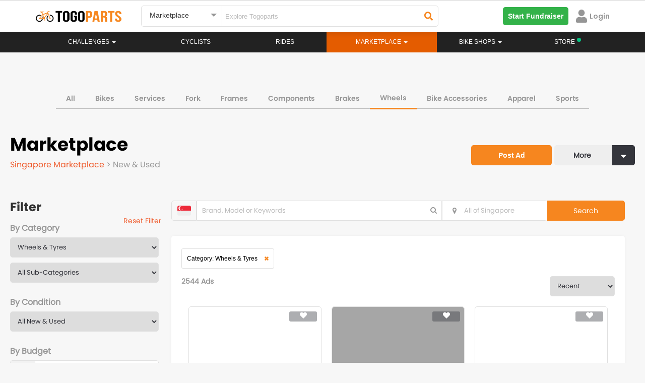

--- FILE ---
content_type: text/html; charset=UTF-8
request_url: https://www.togoparts.com/marketplace/browse?gid=3
body_size: 41247
content:
<!DOCTYPE html>
    <html lang="en">
        <head>


        <title>Togoparts.com</title>
            <!-- Google Tag Manager -->
             <script>//(function(w,d,s,l,i){w[l]=w[l]||[];w[l].push({'gtm.start':
//             new Date().getTime(),event:'gtm.js'});var f=d.getElementsByTagName(s)[0],
//             j=d.createElement(s),dl=l!='dataLayer'?'&l='+l:'';j.async=true;j.src=
//             'https://www.googletagmanager.com/gtm.js?id='+i+dl;f.parentNode.insertBefore(j,f);
//             })(window,document,'script','dataLayer','GTM-PP974FW');</script>
            <!-- End Google Tag Manager -->
                <meta http-equiv="X-UA-Compatible" content="IE=edge">
    <!--<meta http-equiv="Content-Type" content="text/html; charset=iso-8859-1">-->
    <meta http-equiv="Content-Type" content="text/html; charset=UTF-8">
    <meta charset="UTF-8">

    <meta name="description" content="Togoparts Singapore Marketplace is an online platform to sell, buy, and trade everything cycling-related! Post your gears and gadgets in a matter of minutes and reach thousands of your riding community in Singapore."/>
    <meta id="ogdesc" property="og:description"   content="Togoparts Singapore Marketplace is an online platform to sell, buy, and trade everything cycling-related! Post your gears and gadgets in a matter of minutes and reach thousands of your riding community in Singapore." />

    <title>Wheels & Tyres | Singapore Cycling Marketplace - Buy Sell and trade cycling related items | Togoparts</title>
    <meta property="og:title" content="Wheels & Tyres | Singapore Cycling Marketplace - Buy Sell and trade cycling related items | Togoparts" />
    <meta property="og:type"  content="website" />
    <link rel="canonical" href="https://www.togoparts.com/marketplace/browse" />
    <meta property="og:url" content="https://www.togoparts.com/marketplace/browse"/>

    <meta property="og:image" content="https://www.togoparts.com/marketplace/images/browse-fb.png?t=29" />

    <meta name="author" content="togoparts.com"/>
    <META NAME="COPYRIGHT" CONTENT="Copyright &copy; 2026 Togoparts.com All Rights Reserved.">
    <link rel="apple-touch-icon" sizes="57x57" href="https://www.togoparts.com/apple-touch-icon-57x57.png">
    <link rel="apple-touch-icon" sizes="114x114" href="https://www.togoparts.com/apple-touch-icon-114x114.png">
    <link rel="apple-touch-icon" sizes="72x72" href="https://www.togoparts.com/apple-touch-icon-72x72.png">
    <link rel="apple-touch-icon" sizes="144x144" href="https://www.togoparts.com/apple-touch-icon-144x144.png">
    <link rel="apple-touch-icon" sizes="60x60" href="https://www.togoparts.com/apple-touch-icon-60x60.png">
    <link rel="apple-touch-icon" sizes="120x120" href="https://www.togoparts.com/apple-touch-icon-120x120.png">
    <link rel="apple-touch-icon" sizes="76x76" href="https://www.togoparts.com/apple-touch-icon-76x76.png">
    <link rel="apple-touch-icon" sizes="152x152" href="https://www.togoparts.com/apple-touch-icon-152x152.png">
    <link rel="icon" type="image/png" href="https://www.togoparts.com/favicon-196x196.png" sizes="196x196">
    <link rel="icon" type="image/png" href="https://www.togoparts.com/favicon-160x160.png" sizes="160x160">
    <link rel="icon" type="image/png" href="https://www.togoparts.com/favicon-96x96.png" sizes="96x96">
    <link rel="icon" type="image/png" href="https://www.togoparts.com/favicon-16x16.png" sizes="16x16">
    <link rel="icon" type="image/png" href="https://www.togoparts.com/favicon-32x32.png" sizes="32x32">
    <meta name="msapplication-TileColor" content="#ffc40d">
    <meta name="msapplication-TileImage" content="https://www.togoparts.com/mstile-144x144.png">

    <link href='https://fonts.googleapis.com/css?family=Marck+Script' rel='stylesheet' type='text/css' media="print" onload="this.media='all'">

    <link href="https://fonts.googleapis.com/css?family=Scada" rel="stylesheet" type="text/css"  media="print" onload="this.media='all'"/>
    <link href="/assets/libs/bootstrap/css/bootstrap.css?t=453" rel="stylesheet" type="text/css" />

    <link href="/assets/libs/jasny-bootstrap/css/jasny-bootstrap.css" rel="stylesheet" type="text/css" media="screen" />
    <link href="/assets/libs/bootstrap-datepicker/css/bootstrap-datepicker.min.css" rel="stylesheet" type="text/css" media="print" onload="this.media='all'" />
    <link href="/assets/libs/typeahead/typeaheadjs.css" rel="stylesheet" type="text/css" media="print" onload="this.media='all'" />

    <link href="/assets/css/base.css?v=1644918710" rel="stylesheet" type="text/css" />
    <link href="/assets/libs/slick/slick.css" rel="stylesheet" type="text/css" media="print" onload="this.media='all'" />
    <link href="/assets/libs/qtip/css/jquery.qtip.min.css" media="print" onload="this.media='all'" rel="stylesheet" type="text/css" />
    <link rel="stylesheet" type="text/css" href="/assets/libs/slick/slick-theme.css" media="print" onload="this.media='all'"/>
    <link href="/assets/icomoon-post-ad/style.css" rel="stylesheet" type="text/css"  media="print" onload="this.media='all'"/>
    <link rel="stylesheet" href="/assets/css/font-awesome.min.css" media="print" onload="this.media='all'">
    <link href="/assets/css/desktop.css?v=1603174304" rel="stylesheet" type="text/css" media="print" onload="this.media='all'"/>
    <link href="/assets/libs/fancybox/jquery.fancybox.css?v=2.1.5" rel="stylesheet" type="text/css" media="print" onload="this.media='all'"/>

    <script type="text/javascript" src="https://www.togoparts.com/common/js/lazysize.min.js?v=1768948725" defer async> </script>

    <script type="text/javascript" src="/assets/js/jquery-1.11.2.min.js"></script>
    <script type="text/javascript" src="/assets/libs/bootstrap/js/bootstrap.min.js"></script>
    <script type="text/javascript" src="/assets/libs/jasny-bootstrap/js/jasny-bootstrap.js" defer></script>
    <script type="text/javascript" src="/assets/libs/bootstrap-datepicker/js/bootstrap-datepicker.min.js" defer async></script>
    <script type="text/javascript" src="/assets/js/jquery-validate-1.11.1.min.js"></script>
    <script type="text/javascript" src="/assets/libs/slick/slick.min.js"></script>
    <script type="text/javascript" src="/assets/libs/qtip/js/jquery.qtip.min.js"></script>

    <script type="text/javascript" src="https://www.togoparts.com/common/js/togo_crucial.js?v=1630640970"> </script>
    <script type="text/javascript" src="/assets/libs/masonry/masonry.pkgd.min.js" defer async></script>
    <script type="text/javascript" src="/assets/libs/imagesloaded//imagesloaded.pkgd.min.js" defer async></script>
    <script type="text/javascript" src="/assets/libs/fancybox/jquery.fancybox.pack.js?v=2.1.5" defer async></script>
    <script type="text/javascript" src="/assets/libs/typeahead/typeahead.bundle.js" defer async></script>


    <script type='text/javascript'>
        (function() {
            var useSSL = 'https:' == document.location.protocol;
            var src = (useSSL ? 'https:' : 'http:') +
                '//www.googletagservices.com/tag/js/gpt.js';
            document.write('<scr' + 'ipt src="' + src + '"></scr' + 'ipt>');
        })();
        console.log("Checking the header");
    </script>


    <script type='text/javascript'>
        googletag.cmd.push(function() {
                        googletag.defineSlot('/4689451/Leaderboard-ROS', [[728, 90], [970, 250]], 'div-gpt-ad-1348469851754-0').addService(googletag.pubads());
                        googletag.defineSlot('/4689451/Medium-Rect', [[300, 600], [300, 250]], 'div-gpt-ad-1348483810325-0').addService(googletag.pubads());
//my marketplace banner dadaw
            googletag.defineSlot('/4689451/Medium-Rect-Listings', [[300, 600], [300, 250]], 'div-gpt-ad-1348483810325-btm').addService(googletag.pubads());
            googletag.defineSlot('/4689451/Medium-Rect', [[300, 600], [300, 250]], 'div-gpt-ad-1348483810325-mobile').addService(googletag.pubads());
            googletag.defineSlot('/4689451/Medium-Rect-Listings', [[300, 600], [300, 250]], 'div-gpt-ad-1348483810325-listing-mobile').addService(googletag.pubads());
                                    googletag.defineOutOfPageSlot('/4689451/Sitetakeover-ROS', 'div-gpt-ad-1470911653225-0').addService(googletag.pubads());
                                                googletag.defineSlot('/4689451/Catfish1x1', [1, 1], 'div-gpt-ad-1464229009563-0').addService(googletag.pubads());
            googletag.defineSlot('/4689451/Catfish1140x100', [1140, 100], 'div-gpt-ad-1464690435848-0').addService(googletag.pubads());
            googletag.defineSlot('/4689451/Catfish1x1login', [1, 1], 'div-gpt-ad-1464691661315-0').addService(googletag.pubads());
            googletag.defineSlot('/4689451/Sitetakeover-ROS-Page', [700, 500], 'div-gpt-ad-1466053059663-0').addService(googletag.pubads());
            googletag.defineSlot('/4689451/MY-Catfish-1140x150', [1140, 150], 'div-gpt-ad-1477657580234-0').addService(googletag.pubads());
            googletag.defineSlot('/4689451/Catfish1140x150', [1140, 150], 'div-gpt-ad-1479357983228-0').addService(googletag.pubads());
                        googletag.pubads().enableSyncRendering();
            googletag.pubads().enableSingleRequest();
            googletag.enableServices();
        });
    </script>
            <link rel="stylesheet" href="/assets/css/font-awesome.min.css" media="print" onload="this.media='all'">
            <link rel="stylesheet" href="/assets/css/fonts.css?t=1611746020" media="print" onload="this.media='all'">

            <link rel="stylesheet" href="https://www.togoparts.com/common/styles/fwk.css?t=1663845091">
            <link rel="stylesheet" href="https://www.togoparts.com/challenges/togo517/assets/css/achievement.css" media="print" onload="this.media='all'" Async>
            <link rel="stylesheet" href="https://www.togoparts.com/challenges/togo1117/assets/css/togohalf-achievement2.css" media="print" onload="this.media='all'" Async>
            <script src="https://kit.fontawesome.com/de880bdcda.js" crossorigin="anonymous" defer></script>
            <script type="text/javascript" src="https://www.togoparts.com/common/js/simplePagination.js" defer></script>

            <link rel="stylesheet" type="text/css" href="https://www.togoparts.com/marketplace/css/mads.css?t=1619688395" media="print" Async onload="this.media='all'">

            <meta property="og:image:width" content="600">
            <script type="text/javascript">
                var absolute_dir = '/var/www/togoparts';
                var absolute_path = 'https://www.togoparts.com';
            </script>
            <link rel="stylesheet" type="text/css" href="https://www.togoparts.com/common/styles/header_style.css?t=1740058195">
            <style>
                .disabled_whiteLabel {
                    color: #979797 !important;
                    cursor: not-allowed;
                }
                .nav-justified > li > a.whitelabel_dis-tooltip.disabled_whiteLabel:hover {
                    background-color: transparent !important;
                }

                .nvIcnWrp .btn-group > .btn:first-child {
                    display: flex !important;
                    justify-content: center !important;
                    align-items: center !important;
                }
                /* Below code is for Checking if the user is view from WebView  #login-modal, .modal-backdrop, */
                
                            </style> 
          
            <script src="https://cdn.jsdelivr.net/npm/@floating-ui/core@1.6.9"></script>
            <script src="https://cdn.jsdelivr.net/npm/@floating-ui/dom@1.6.13"></script>

            <!-- <script src="https://accounts.google.com/gsi/client" defer async></script> -->

            
        </head>
        <body data-rns="" style="max-height: min-content !important;">
            <!-- Google Tag Manager (noscript) -->
            <noscript><iframe src="https://www.googletagmanager.com/ns.html?id=GTM-PP974FW"
            height="0" width="0" style="display:none;visibility:hidden"></iframe></noscript>
            <!-- End Google Tag Manager (noscript) -->

                                    <div class="wfull dispflex fdcol topStickyBCtr">
                  
                        
                                                    <!-- <div class="fll wfull fsize12 fpoppins fweight600 colorwhite tcenter pdtop5 pdbtm5 BnRentr" style="min-height:20px; background:#0E87CC;z-index:101;">
                                <a href="https://docs.google.com/forms/d/e/1FAIpQLSf-_dBpmxxK1omJ5Rn9xcJhnPpTjwjZPsG3IP0tJ2TAH_ymkg/viewform" target="_blank" style="color:#fff;">
                                    Help us improve the marketplace by answering a short survey! 🎉
                                </a>
                            </div> -->
                        
                                            </div>
                     
                    <style>
                        #ridePr {
                            margin-top: 30px;
                        }
                        .topStickyBCtr {
                            margin-top: 0px !important;
                            position: absolute;
                        }

                        @media(max-width: 767px) {
                            .topStickyBCtr {
                                top: 63px !important;
                            }
                            #ridePr {
                                margin-top: 50px;
                            }
                        }
                    </style>
                                        <div id="loadingDiv">
                <div class="spinner">
                  <div class="bounce1"></div>
                  <div class="bounce2"></div>
                  <div class="bounce3"></div>
                </div>
            </div>
            <div class="errModal pfixed mcenter aleft aright dispflex fpoppins jcenter acenter" style="display: none;">
                <div id="closeErrModal" class="pabsolute">
                    <i class="fa fa-close"></i>
                </div>
                <div class="errModalContent">
                    <p></p>
<!--                    <p>This is a test message</p>-->
                </div>
            </div>
          
            
    <link rel="stylesheet" href="/assets/css/prettyPhoto.css" media="print" onload="this.media='all'">
    <link rel="stylesheet" href="/assets/css/magnific-popup.css" media="print" onload="this.media='all'">
    <link rel="stylesheet" href="/common/styles/togo.css?t=1740136231">
    
    <script src="https://kit.fontawesome.com/de880bdcda.js" crossorigin="anonymous" defer></script>
    <script type="text/javascript" src="https://www.togoparts.com/assets/js/aop100__comm.js?t=1643649218" async></script>
    
    <!-- Google SSO -->
    <meta name="google-signin-client_id" content="933403144513-unvm43iqj04jknstl12juc6ce75iajv2.apps.googleusercontent.com">
  
    <script src="https://apis.google.com/js/api:client.js" defer></script>
    <script src="https://apis.google.com/js/platform.js" async defer></script>
    
    <!-- Apple SSO -->
    <script type="text/javascript" src="https://appleid.cdn-apple.com/appleauth/static/jsapi/appleid/1/en_US/appleid.auth.js" async defer></script>
            
            <style type="text/css">

        .hdrSrpSlect {
          position: relative;
          font-family: Arial;
        }

        .hdrSrpSlect select {
          display: none;
        }

        .select-selected {
          background-color: #fff;
        }

        .select-selected:after {
          position: absolute;
          content: "";
          top: 15px;
          right: 10px;
          width: 0;
          height: 0;
          border: 6px solid transparent;
          border-color: #969696 transparent transparent transparent;
        }

        .select-selected.select-arrow-active:after {
          border-color: transparent transparent #969696 transparent;
          top: 8px;
        }

        .select-items div,.select-selected, .dropdown-menu>li>a {
          color: #333;
          padding: 8px 16px;
          border-color: transparent transparent rgba(0, 0, 0, 0.1) transparent;
          cursor: pointer;
          font-family: 'arial';
          border-radius: 5px;
        }

        .select-items {
          position: absolute;
          background-color: #F2F2F2;
          top: 100%;
          left: 0;
          right: 0;
          z-index: 99999999;
          box-shadow: 0px 4px 10px rgb(0 0 0 / 10%);
        }

        .select-hide {
          display: none;
        }

        .select-items div:hover, .same-as-selected, .dropdown-menu>li>a:hover {
          background-color: #F2F2F2;
        }

        .select-items div, .dropdown-menu>li>a {
            padding: 15px;
            border-bottom: 1px solid #F2F2F2;
            background: #fff;
            border-radius: 0px;
        }
        #country_dropdown {
          padding: 0;
          margin-top: 10px;
          z-index: 99999999;
        }
        #topWhiteNavBar, #cbnewheader {
          border-radius: 0px !important;
        }
        @media(max-width:1024px){
            .nav-justified > li.store-desktop-v{
                display:none;
            }
        }
    </style>

    <style media="screen">
  #notFMdL {
    width: 500px;
    /* min-height: 695px; */
    /* background: #fff; */
    display: none;
    padding-right: 0px !important;
    margin: 20px auto;
    border-radius: 5px;
    position: fixed;
  }
  #nTfMlClose {
    position: absolute;
    right: 10px;
    top: 10px;
    width: 20px;
    height: 20px;
    border-radius: 50%;
    background: #fff;
    text-align: center;
    cursor: pointer;
      z-index: 9999;
  }
  .mdSbTle {
      font-size: 24px !important;
      line-height: 1.25em;
      margin-bottom: 1em;
  }
  #nTfMlClose svg {
    width: 10px;
    margin-top: 3px;
  }
  @media screen and ( max-height: 600px ){
    .moDalCvr {
        /*height: 410px !important;*/
        /*height: 250px !important;*/
    }
  }
</style>

<div id="notFMdL"  class="modal fade" role="dialog" style="">
<!--<div id="notFMdL"  class="modal fade" role="dialog" style="max-height: 550px">-->
  <input type="hidden" id="ntFmDL" value="0">
  <span class="closeNotifModal" id="nTfMlClose"><svg aria-hidden="true" focusable="false" data-prefix="fas" data-icon="times" class="svg-inline--fa fa-times fa-w-11" role="img" xmlns="http://www.w3.org/2000/svg" viewBox="0 0 352 512"><path fill="#222222" d="M242.72 256l100.07-100.07c12.28-12.28 12.28-32.19 0-44.48l-22.24-22.24c-12.28-12.28-32.19-12.28-44.48 0L176 189.28 75.93 89.21c-12.28-12.28-32.19-12.28-44.48 0L9.21 111.45c-12.28 12.28-12.28 32.19 0 44.48L109.28 256 9.21 356.07c-12.28 12.28-12.28 32.19 0 44.48l22.24 22.24c12.28 12.28 32.2 12.28 44.48 0L176 322.72l100.07 100.07c12.28 12.28 32.2 12.28 44.48 0l22.24-22.24c12.28-12.28 12.28-32.19 0-44.48L242.72 256z"></path></svg></span>
  <div class="wfull dispflex fdcol" style="border-radius:5px;background:#fff;">
    <div class="wfull moDalCvr prelative dispflex jcenter">
<!--    <div class="wfull moDalCvr prelative dispflex jcenter" style="height:300px;background:url(/marketplace/images/p_bike.png);background-repeat:no-repeat;background-size:cover;">-->
        <img src="/marketplace/images/p_bike.png" alt="" style="width: 100%;" id="notifIconBackground">
        <div class="pabsolute abottom-30 bordercircular bgpcenter bgnrp bgf2 bgwhite" id="notifIconB" style="background-image:url('https://www.togoparts.com/notifMod/images/icons/def_notif.png');width:80px;height:80px;background-size:50px;background-color: #fff;">
        
        </div>
        <a href="#" target="_blank" id="notShrFbBtn" class="pabsolute aright10 abottom10"><img src="https://www.togoparts.com/images/122020/fbShare.png"></a>
    </div>
    <div class="wfull dispflex pd20 fdcol tcenter mrgtop20">
      <!-- <p class="fpoppins-bold mdTitle" style="font-size:24px;color:#DE2938;">Delete Ad</p> -->
<!--      <p class="fpoppins-bold mdSbTle" style="font-size:36px;color:#34353C;" id="mDalTitle">Do you want to <br> delete this Ad ?</p>-->
<!--      <p class="" style="font-size: 14px;color:#979797;font-family:Arial;" id="mDlDescript">Deleting this Ad will remove it from the Marketplace. <br>Upgrade your Ad to get more buyers!</p>-->
        <p class="fpoppins-bold mdSbTle" style="font-size:36px;color:#34353C;" id="mDalTitle"></p>
        <p class="" style="font-size: 14px;color:#979797;font-family:Arial;" id="mDlDescript"></p>
      <div class="wfull dispflex fdrow jcenter acenter notFMdLBtn">
        <a href="#" class="w50 tcenter fpoppins primTgpButtons closeNotifModal" target="_blank" id="scndBtn" style="color: #F6861F;background:#FFFFFF;border: 1px solid #F6861F">Cancel</a>
        <a href="#" class="w50 tcenter fpoppins primTgpButtons" id="prmBtn" target="_blank" style="color: #fff;background:#F6861F;">Confirm</a>
      </div>
    </div>
  </div>
</div>

<script>

  $(document).ready(function(){
    // Notification Modal

      // var notfiMdl = new URLSearchParams(window.location.search);
    $(document).on('click','.notDDet',function(e){
       e.preventDefault();
       e.stopPropagation();

        let title = $(this).attr("data-title");

        // ga('send', {
        //     hitType: 'event',
        //     eventCategory: 'Notification',
        //     eventAction: 'NotificationOpened',
        //     eventLabel: title
        // });

         // console.log("SAMe");
      let isDrop = $(this).hasClass('nFtDrps');
       let furl = $(this).attr("data-type-furl");
       let surl = $(this).attr("data-type-surl");
       let dhref = $(this).attr('data-href');
       let Buttns = $(this).attr('data-button');

       let nTif = $(this).attr('data-ntif');
       let usrSession = $(this).attr('data-ntifses');

       if(dhref == ''){
          let fdata = new FormData();
          fdata.append('action','getModalData');
          fdata.append('notifId', nTif);
          fdata.append('user_id', usrSession);
          sendajaxrequest('getModalData',fdata,'users');
          setTimeout(function(){$("#notFMdL").modal('show');}, 1000);
       }else{
         if(dhref == ''){return false;}
         window.open(dhref,'_blank');
       }

       let fdata = new FormData();
       fdata.append('action','readNotifications');
       fdata.append('notifId', nTif);
       fdata.append('user_id', usrSession);
       sendajaxrequest('readNotifications',fdata,'users');

       if(isDrop){
           // $(".notifContainer").slideDown(250);
           // $('body').css("overflow","hidden");
       }

        return false;
    });

    // $('body').click(function(e){
    $('.closeNotifModal').click(function(e){

        // $(".notifContainer").slideUp(250);
        $('body').css("overflow","auto");
        $("#notFMdL").modal('hide');
    });
  })
</script>
<style media="screen">
  #notifHideMdL {
    width: 500px;
    /* min-height: 365px; */
    display: none;
    padding-right: 0px !important;
    margin: 100px auto;
    border-radius: 5px;
    position: fixed;
  }
  #notifHideMdLClose {
    position: absolute;
    right: 10px;
    top: 10px;
    width: 20px;
    height: 20px;
    border-radius: 50%;
    background: #fff;
    text-align: center;
    cursor: pointer;
    border: 1px solid #F5F5F5;
  }
  #notifHideMdLClose svg {
    width: 10px;
    margin-top: 3px;
  }
</style>

<div id="notifHideMdL"  class="modal fade" role="dialog">
  <span id="notifHideMdLClose"><svg aria-hidden="true" focusable="false" data-prefix="fas" data-icon="times" class="svg-inline--fa fa-times fa-w-11" role="img" xmlns="http://www.w3.org/2000/svg" viewBox="0 0 352 512"><path fill="#222222" d="M242.72 256l100.07-100.07c12.28-12.28 12.28-32.19 0-44.48l-22.24-22.24c-12.28-12.28-32.19-12.28-44.48 0L176 189.28 75.93 89.21c-12.28-12.28-32.19-12.28-44.48 0L9.21 111.45c-12.28 12.28-12.28 32.19 0 44.48L109.28 256 9.21 356.07c-12.28 12.28-12.28 32.19 0 44.48l22.24 22.24c12.28 12.28 32.2 12.28 44.48 0L176 322.72l100.07 100.07c12.28 12.28 32.2 12.28 44.48 0l22.24-22.24c12.28-12.28 12.28-32.19 0-44.48L242.72 256z"></path></svg></span>
  <div class="wfull dispflex fdcol" style="border-radius:5px;background:#fff;">
    <div class="wfull dispflex pd20 fdcol tcenter">
      <input type="hidden" id="notifPermDelVal" value="0">
      <!-- <p class="fpoppins-bold mdTitle" style="font-size:24px;color:#DE2938;">Permanently Delete </p> -->
      <p class="fpoppins-bold mdSbTle" style="font-size:36px;color:#34353C;">Do you want to<br>permanently delete<br>this Notification?</p>
      <p class="" style="font-size: 14px;color:#979797;font-family:Arial;">Permanently deleting this Notification will remove it from the Notification listing.</p>
      <div class="wfull dispflex fdrow jspacebetween acenter notifHideMdLBt">
        <a href="#" class="w50 tcenter fpoppins mangBtn" id="notifPermDelCnfrm" style="color: #fff;background:#F6861F;margin-top:40px;margin-right:5px;">Confirm</a>
        <a href="#" class="w50 tcenter fpoppins mangBtn notifHideMdLClose" style="color: #F6861F;background:#FFFFFF;margin-top:40px;margin-left: 5px;border: 1px solid #F6861F">Cancel</a>
      </div>
    </div>
  </div>
</div>

<script>

  $(document).ready(function(){
    // Delete notification Modal
    $(document).on('click','.dLNtf',function(e){
        e.stopPropagation();
        let nTif = $(this).attr("data-val");
        if(nTif <= 0){
            return false;
        }
        $("#notifPermDelVal").val(nTif);
        $("#notifHideMdL").modal('show');
        return false;
    });
    $(".notifHideMdLClose, #notifHideMdLClose").on('click',function(){
        $("#adsPermDelVal").val(0);
        $("#notifHideMdL").modal('hide');
        return false;
    });

    $("#notifPermDelCnfrm").on('click',function(){
      var nTif = parseInt($("#notifPermDelVal").val());
      if(nTif <= 0){
          return false;
      }

      let fdata = new FormData();
      $(".nTfItm_"+nTif).remove();

      fdata.append('action','deleteNotification');
      fdata.append('notificationId', nTif);
      sendajaxrequest('deleteNotification',fdata,'users');
      // $("#adsPermDelVal").val(0);
      $("#notifHideMdL").modal('hide');
    })

  })
</script>
    <!-- BANNER  -->
    <script type="text/javascript">
    var absolute_path = 'https://www.togoparts.com';
     var __001l20__001 = false;
     var __031l24__002 = false;
        </script>

    
    <nav class="white-nav navbar no-margin radius-0 border-top stickyHeader check" id="topWhiteNavBar">
        <div class="container hdrRvmpWrp" >
            <!--<audio style="display:none" id="notifAudio" src="../../assets/audio/notification.mp3" autoplay></audio>-->
                  
            <div id="wrapper" class="row-offcanvas-right row-offcanvas visible-xs" style="display: none !important;">
                <div class="container">
                    <div id="searchbar" class="row">
                        
                        <form action="/pages/index.php" method="post" class="form-horizontal" role="form">
                            <div class="col-sm-5 col-xs-12">
                                <div><input type="text" name="main-search-text" value="" class="main-search-text form-control " placeholder="Search"></div>
                            </div>
                            <div class="col-sm-3 col-xs-12">
                                <div><select class="main-search-cat form-control" name="top-search-cat">
                                    <option value="">All Pages</option>
                                    <option value="articles">Magazine</option>
                                                                        <option value="rides">Rides</option>
                                                                        <option value="mp" selected="selected">Marketplace</option>
                                </select></div>
                            </div>
                            <div class="col-sm-2 col-xs-12">
                                <div><button type="submit" class="main-search btn-block btn btn-primary input-md" style="margin-left: -4px;"><span class="glyphicon glyphicon-search"></span> Search</button></div>
                            </div>
                            <div class="col-sm-2 col-xs-12 hidden-xs">
                                <a class="btn btn-post-ads btn-block" href="https://www.togoparts.com/marketplace/create"><span class="glyphicon glyphicon-camera"></span> Post an Ad</a>
                            </div>
                        </form>
                        
                    </div>
                </div>
                <div class="navbar-wrapper">
                    <div id="custom-bootstrap-menu" class="navbar navbar-default affix-top navbar-fixed-top" role="navigation">
                        <div class="container">
                                
                                <div class="navbar-header visible-xs">
                                        <a class="navbar-brand" href="https://www.togoparts.com/pages/index.php"><img src="//www.togoparts.com/images/common/header/tgp-logo.png" alt="Togoparts.com"></a>

                                        <div class="btn-group navbar-buttons pull-right" role="group" aria-label="...">

                                        <!--<button type="button" class="btn search-toggle btn-default"><i class="glyphicon glyphicon-comment"></i></button>-->
                                        <a href="https://www.togoparts.com/pm/messages.php"
                                        class="togomob-messagebtn btn-inverse btn btn-link btn-sm" title="Messages">
                                        <i class="glyphicon glyphicon-comment"></i>
                                        <span class="indicator hidden"></span></a>

                                                                                                                                                                <button type="button" class="navbar-toggle togonavbar-toggle" data-toggle="offcanvas"><span class="sr-only">Toggle navigation</span><span class="icon-bar bar1"></span><span class="icon-bar bar2"></span><span class="icon-bar bar3"></span>
                                    </button>
                                    </div>
                                </div>
                                                                <div class="sidebar-offcanvas">
                                    <div class="off-canvas-container">
                                        <div class="media oc-user visible-xs">
                                            
                                                                                        
                                            
                                            
                                            
                                                <div class="oc-item marginBtm marginTop"><a href="https://www.togoparts.com/members/login.php?cb=https%3A%2F%2Fwww.togoparts.com%2Fmarketplace%2Fbrowse" id="loginbtn" ><i class="glyphicon glyphicon-log-in marginRight"></i>Login</a>
                                                &nbsp;&nbsp;&nbsp;
                                                <a href="https://www.togoparts.com/user/register" title="Signup"><i class="glyphicon glyphicon-pencil marginRight"></i>Signup</a></div>
                                                                                    </div>

                                        <div class="visible-xs oc-settings">
                                            <div class="oc-header"><a href="https://www.togoparts.com/events/">Challenges</a></div>
                                        </div>


                                        <div class="visible-xs oc-settings">
                                            <div class="oc-header"><a href="https://www.togoparts.com/challenges/togoride2021/welcome">#TOGORIDE2021</a></div>
                                            <div class="oc-item"><a href="https://www.togoparts.com/challenges/togoride2021/registration.php">Sign Up!</a></div>
                                            <div class="oc-item"><a href="https://www.togoparts.com/challenges/leaderboard2021">Leaderboard</a></div>
                                        </div>

                                            
                                        <ul class="nav navbar-nav mobile-menu">


                                                                                        

                                            <li>
                                                <a href="https://www.togoparts.com/bikeprofile/index.php">Rides</a>
                                            </li>
                                            

                                            <li class="dropdown ">
                                                <a class="dropdown-toggle disabled" href="https://www.togoparts.com/bikeshops/list_shops.php">
                                                    Bike Shops                                                </a>
                                                <a class="dropdown-toggle caret1" data-toggle="dropdown"><b class="caret"></b></a>
                                                <ul class="dropdown-menu no-curve-border link-force">
                                                                                                                                                                    <!--<li><a href="/bikeshops/list_shops.php">Singapore Bikeshops</a></li>-->
                                                        <!--<li><a href="/bikeshops/list_brands.php?scid=1&amp;country=SG">Singapore Bike Brands</a></li>-->
                                                    
                                                </ul>
                                            </li>
                                            

                                            <li>
                                                <a href="https://www.togoparts.com/magazine/">Magazine</a>
                                            </li>
                                                                                                                                    
                                                                                </ul>

                                     <div class="visible-xs oc-settings">
                                            <div class="oc-header"><a href="https://www.togoparts.com/marketplace/index.php">MARKETPLACE</a></div>
                                            <div class="oc-item"><a class="" href="https://www.togoparts.com/marketplace/manage-ads"><i class="glyphicon glyphicon-search"></i> Browse All</a></div>

                                            <div class="oc-item"><a class="" href="https://www.togoparts.com/marketplace/postad.php"><i class="glyphicon glyphicon-camera"></i> Post an Ad</a></div>

                                             <div class="oc-item"><a href="https://www.togoparts.com/marketplace/manageads.php" title="Manage Ads"><i class="glyphicon glyphicon-pencil"></i>&nbsp;Manage Ads </a></div>

                                            <div class="oc-item"><a href="https://www.togoparts.com/marketplace/shortlisted-ads.php" title="Shortlisted Ads"><i class="glyphicon glyphicon-heart"></i>&nbsp; Shortlisted Ads </a></div>

                                            <div class="oc-item"><a href="https://www.togoparts.com/marketplace/manage-ads/?users=following" title="Following Ads"><i class="icon2-users" aria-hidden="true"></i>&nbsp;Following Ads</a></div>

                                            <div class="oc-item"><a href="https://www.togoparts.com/members/add_credits.php"><i class="glyphicon glyphicon-usd" title="Buy T-Credits"></i>&nbsp;Buy Tcredits</a></div>
                                    </div>

                                        <div class="visible-xs oc-settings">
                                            <div class="oc-header"></div>
                                                                                         <div class="oc-item" style="position:relative;"><a href="https://www.togoparts.com/careers.php">Careers<img src="//www.togoparts.com/images/wearehiring2.gif" border="0" alt="We are hiring!" style="position: absolute; top: -5px;"></a></div>
                                            <div class="oc-item"><a href="https://docs.google.com/forms/d/e/1FAIpQLSep0JPX8N2-D4vfOHSouY8LYU1aIhH2svBRZQ0hZZgqYuXjTw/viewform">Advertise on Togoparts</a></div>
                                        </div>
                                    </div>
                                </div>
                        </div>
                    </div>
                </div>
            </div>
            
            <!-- =================== Header Menu For Mobile Start here ====================== -->

                <style>
    #mobileDrps {
        transition: all .2s ease-in-out !important;
    }

    @media(max-width: 768px) {
        .open>.dropdown-menu {
            left: -25px;
        }

        .ftcountryrp {
            align-items: start !important
        }
    }

    @media (max-width: 425px) {
        #drpSrchBtn {
            min-width: 125px;
        }
    }

    .svgMnu svg {
        /* margin-top: 4px; */
        cursor: pointer;
    }
</style>

<div class="wfull mHdrFrMobile" id="vrTpBrWrp">
    <div class="nwTpbr" id="tgoWrp">
        <a href="https://www.togoparts.com">
            <img id="nvBrLgo" src="https://www.togoparts.com/assets/images/h_togoparts.png" alt="togoparts Logo">
        </a>
    </div>
    <div class="nwTpbr dispflex fdrow" style="justify-content: flex-end;align-items: center;">
        <div class="nvIcnWrp" data-type="#desktopSearchForm" style="display: none;">
            <!-- <span class="ntfCont"></span> -->
            <i class="fas fa-times" id="searchTimes" style="display: none;"></i>
            <i class="fas fa-search" id="searchGlass"></i>
        </div>
                <!-- <div class="nvIcnWrp" data-href="https://store.togoparts.com" style="margin-right: 0">
            <span>
                <img src="https://www.togoparts.com/web/assets/images/store/bag.svg" style="width:20px;">
            </span>
            <sup style="left:-5px;top:-4px;"><span style="width:8px;height:8px;display:inline-block;background-color: #06C281;border-radius:50%;"></span></sup>
        </div> -->
                                
        <div class="nvIcnWrp" id="hambrgerMnu" onclick="shownavmenu()">
            <div class="wrpIcnD elVrtCenter">
                <i class="fa fa-bars"></i>
                            </div>
        </div>
                    <div class="p-1 accMenuItm" data-href="https://www.togoparts.com/members/login.php?cb=https%3A%2F%2Fwww.togoparts.com%2Fmarketplace%2Fbrowse">
                <svg style="width: 20px; color: #969696;" aria-hidden="true" focusable="false" data-prefix="fas" data-icon="user" class="svg-inline--fa fa-user" role="img" xmlns="http://www.w3.org/2000/svg" viewBox="0 0 448 512">
                    <path fill="currentColor" d="M224 256c70.7 0 128-57.3 128-128S294.7 0 224 0 96 57.3 96 128s57.3 128 128 128zm89.6 32h-16.7c-22.2 10.2-46.9 16-72.9 16s-50.6-5.8-72.9-16h-16.7C60.2 288 0 348.2 0 422.4V464c0 26.5 21.5 48 48 48h352c26.5 0 48-21.5 48-48v-41.6c0-74.2-60.2-134.4-134.4-134.4z">
                    </path>
                </svg>
                <span style="margin-left: 5px !important; color: #969696;">Login</span>
            </div>
            </div>
</div>

<div class="wfull dispflex fdcol mBrmWrp" id="mobileDrps" style="height:0px;overflow: hidden;overflow-y: scroll;">
    <!-- Search Form -->
    <div class="wfull dispflex fdcol jleft acenter" id="mndDev" style="padding-bottom:65px;">
        <div class="wfull pdbtm30 pdtop30 jspacebetween dispflex fdrow jcenter acenter" style="padding-top: 10px;padding-bottom: 0px;margin-bottom: 15px;padding-right: 10px;padding-left: 10px;">
            <div class="wfull dispflex jcenter acenter nwTpbr" id="desktopSearchForm">
                <div class="tbrSrchWrp">
                    <div id="srbrCont">
                        <form role="search" action="/marketplace/browse?gid=3" method="post" class="hdrSearchFrm">
                            <div id="drpSrchBtn" class="hdrSrpSlect" style="min-width: 135px;border-right: 1px solid #ccc;">
                                <select name="top-search-cat" id="" style="padding: 9px ​10px; !important;">
                                    <option value="" >All Pages</option>
                                                                            <option value="articles" >Magazine</option>
                                                                                                                <option value="mp" selected="selected">Marketplace</option>
                                </select>
                            </div>

                            <div id="srchFld">
                                <input type="text" id="srchVal" placeholder="Search" name="main-search-text" placeholder="" value="">
                                <i class="fas fa-search subDrpSearch"></i>
                            </div>

                        </form>
                    </div>
                </div>
            </div>
            <div class="dispflex jcenter acenter nvIcnWrp" id="mobileMenuFlg" style="position: relative;display: block;top: 0 !important;">
                <div class="btn-group">
                    <button type="button" class="btn btn-link btn-sm dropdown-toggle" data-toggle="dropdown" aria-haspopup="true" aria-expanded="false" style="padding: 10px 15px;">
                                                <img class="flgSes" src="/assets/images/sg.png" />
                        <span class="caret" style="margin-left: 10px;border-right: 5px solid transparent;border-left: 5px solid transparent;border-top: 5px dashed;"></span>
                        <!-- <i class="fas fa-search subDrpSearch"></i> -->
                    </button>
                    <ul class="dropdown-menu" role="menu" id="country_dropdown">
                        <li><a data-ccode="SG" href="#">Singapore</a></li>
                        <li><a data-ccode="MY" href="#">Malaysia</a></li>
                        <li><a data-ccode="ID" href="#">Indonesia</a></li>
                        <li><a data-ccode="PH" href="#">Philippines</a></li>
                    </ul>
                    <form id="country_form" method="POST" action="/marketplace/browse?gid=3">
                        <input id="country_code" type="hidden" name="country_code" value="SG">
                    </form>
                </div>
            </div>
        </div>

        <div class="button-section" style="margin: 0 0 22px;width: 85%;">
            <a href="https://create.togoparts.com/" style="border-radius: 5px;padding: 10px;color: white;background: #33b249;font-weight: 500;font-size: 14px;border: none;display: block;width: 100%;text-align: center;">
                Start Fundraiser
            </a>
        </div>

        <!-- Account infor -->
        
            <div class="accNvDrpM prelative dispb" id="mBileAccDrp" style="position: relative;display: block;box-shadow: none;border-radius: 0;top: 0px !important;">
                <div class="dispflex fdcol">
                    <div class="dispflex jcenter acenter jspacebetween">
                        <h3 class="accDrpUsr">Account</h3>
                    </div>
                    <div class="dispflex fdcol" style="background-color: #fff;">
                        <div class="accMenuItm" data-href="https://www.togoparts.com/members/login.php?cb=https%3A%2F%2Fwww.togoparts.com%2Fmarketplace%2Fbrowse">
                            <img class="menuItm" src="https://www.togoparts.com/assets/images/n_user.png">
                            <span>Login</span>
                        </div>
                        <div class="accMenuItm" data-href="https://forms.gle/9fVBAco4UgxyZYsn6" data-type="_blank">
                            <img class="menuItm" src="https://www.togoparts.com/assets/images/help.png">
                            <span>Get help</span>
                        </div>
                    </div>
                </div>
            </div>
        
        <!-- Site navigation -->
        <div class="wfull accNvDrpM prelative dispb" style="position: relative;display: block;box-shadow: none;border-radius: 0;top: 0px;">
            <div class="dispflex fdcol">
                <h3 class="accDrpUsr">TOGO</h3>
                <div class="dispflex fdcol" style="background-color: #fff;">
                    <div class="accMenuItm" data-href="https://www.togoparts.com/events/">
                        <img class="menuItm" src="https://www.togoparts.com/assets/images/header/challenges.png">
                        <span>Challenges</span>
                    </div>
                                        <div class="accMenuItm" data-href="https://www.togoparts.com/challenges/testimony">
                        <img class="menuItm" src="https://www.togoparts.com/assets/images/header/testimonial.png">
                        <span>Testimonials</span>
                    </div>
                                        <div class="accMenuItm" data-href="https://www.togoparts.com/bikeprofile/trides">
                        <img class="menuItm" src="https://www.togoparts.com/assets/images/header/rides.png">
                        <span>Rides</span>
                    </div>
                    <div class="accMenuItm" data-href="https://www.togoparts.com/marketplace/browse">
                        <img class="menuItm" src="https://www.togoparts.com/assets/images/header/marketplace.png">
                        <span>Marketplace</span>
                    </div>
                    <div class="accMenuItm" data-href="https://www.togoparts.com/bikeshops/list_shops.php">
                        <img class="menuItm" src="https://www.togoparts.com/assets/images/header/bikeshops.png">
                        <span>Bikeshops</span>
                    </div>
                    <div class="accMenuItm" data-href="https://www.togoparts.com/magazine/">
                        <img class="menuItm" src="https://www.togoparts.com/assets/images/header/magazine.png">
                        <span>Magazine</span>
                    </div>
                                <div class="accMenuItm" data-href="https://store.togoparts.com/">
                <svg xmlns="http://www.w3.org/2000/svg" width="16px" height="auto" viewBox="0 0 13 15" fill="none">
                    <path d="M10 5.125V4.25C10 2.33594 8.41406 0.75 6.5 0.75C4.55859 0.75 3 2.33594 3 4.25V5.125H0.375V12.5625C0.375 13.793 1.33203 14.75 2.5625 14.75H10.4375C11.6406 14.75 12.625 13.793 12.625 12.5625V5.125H10ZM4.75 4.25C4.75 3.29297 5.51562 2.5 6.5 2.5C7.45703 2.5 8.25 3.29297 8.25 4.25V5.125H4.75V4.25ZM9.125 7.53125C8.74219 7.53125 8.46875 7.25781 8.46875 6.875C8.46875 6.51953 8.74219 6.21875 9.125 6.21875C9.48047 6.21875 9.78125 6.51953 9.78125 6.875C9.78125 7.25781 9.48047 7.53125 9.125 7.53125ZM3.875 7.53125C3.49219 7.53125 3.21875 7.25781 3.21875 6.875C3.21875 6.51953 3.49219 6.21875 3.875 6.21875C4.23047 6.21875 4.53125 6.51953 4.53125 6.875C4.53125 7.25781 4.23047 7.53125 3.875 7.53125Z" fill="#c4c4c4" />
                </svg>
                <span>Store</span>
            </div>
            </div>
        </div>
    </div>
</div>
</div>
<div class="nvIcnWrp wfull notfDHrsWrpCnt" id="mBlfNtf" style="display:none;transition:none !important;">
    <div class="pabsolute dispflex fdcol notifContainer" id="notifContainer" style="transition:none !important;background: #fff;width: 100%;right: -10px;box-shadow: 0 4px 10px rgb(0 0 0/10%) !important;">
        <div class="wfull dispflex fdrow jspacebetween" style="padding: 10px;align-items: center;justify-content: space-between;border-top:1px solid #f2f2f2;">
            <p style="color: #979797 !important;margin-bottom: 0px;font-family: 'Roboto', sans-serif;" class="fsize14"><span class="totalNotification">0</span> new notifications</p>
            <p class="mdlLnk nMrkAll unReadNtfInf fsize14" style="color: #979797 !important;text-decoration: underline;margin-bottom: 0px;cursor: pointer;display: none !important;font-family: 'Roboto', sans-serif;">Mark all as read</p>
        </div>
        <div class="wfull dispflex fdcol pdbtm40 dropDownNotifContent" style="overflow: hidden;overflow-y: scroll;max-height: 500px;">

            <!-- =================== Dropdown Content Goes here ======================= -->
            <style>
	.mgntAds {
		display: flex !important;
		flex-direction: column !important;
	}
	.emptyLive svg {
		width: 50px;
	}
	.emptyCntW {
		align-items: center;
	    max-width: 295px;
	    text-align: center;
	    justify-content: center;
	    margin: 0 auto;
	    margin-bottom: 10px !important;
	    margin-top: 50px !important;
	}
	.dropDownNotifContent .emptyCntW {
		min-height: calc( 55vh - 300px) !important;
	}
</style>
<div class="wfull dispflex fdcol emptyCntW mrgtop50" style="min-height: calc( 100vh - 300px );display:none;">
	<span class="emptyLive mrgbtm10">
    <svg id="srNtfS" width="60" height="48" viewBox="0 0 60 48" fill="none" xmlns="http://www.w3.org/2000/svg"><path d="M9.9375 16.0312L14.625 14.0625C14.8125 13.9688 14.9062 13.7812 14.9062 13.5C14.9062 13.3125 14.8125 13.125 14.625 12.9375L9.9375 11.0625L8.0625 6.375C7.875 6.1875 7.6875 6 7.5 6C7.21875 6 7.03125 6.1875 6.9375 6.375L4.96875 11.0625L0.28125 12.9375C0.09375 13.125 0 13.3125 0 13.5C0 13.7812 0.09375 13.9688 0.28125 14.0625L4.96875 16.0312L6.9375 20.7188C7.03125 20.9062 7.21875 21 7.40625 21C7.6875 21 7.875 20.9062 7.96875 20.7188L9.9375 16.0312ZM44.1562 43.875L44.0625 43.7812H43.9688C42.75 43.2188 42 42 42 40.5C42 39.0938 42.75 37.875 43.9688 37.3125L44.0625 37.2188H44.1562L47.625 35.7188L49.125 32.25V32.1562L49.2188 32.0625C49.5938 31.3125 50.1562 30.75 50.9062 30.4688C50.9062 30.2812 50.9062 30.1875 51 30.0938V13.5C51 11.9062 49.5938 10.5 48 10.5C46.3125 10.5 45 11.9062 45 13.5V20.25C45 20.7188 44.625 21 44.25 21H42.75C42.2812 21 42 20.7188 42 20.25V6C42 4.40625 40.5938 3 39 3C37.3125 3 36 4.40625 36 6V20.25C36 20.7188 35.625 21 35.25 21H33.75C33.2812 21 33 20.7188 33 20.25V3C33 1.40625 31.5938 0 30 0C28.3125 0 27 1.40625 27 3V20.25C27 20.7188 26.625 21 26.25 21H24.75C24.2812 21 24 20.7188 24 20.25V6C24 4.40625 22.5938 3 21 3C19.3125 3 18 4.40625 18 6V28.5938L15.75 25.5938C15.0938 24.6562 13.9688 24.0938 12.75 24.0938C10.5938 24.0938 9 25.6875 9 27.8438C9 28.5938 9.1875 29.3438 9.65625 30L21.4688 46.2188C22.3125 47.3438 23.625 48 25.125 48H43.5938C45.375 48 46.9688 46.9688 47.625 45.375L44.1562 43.875ZM32.7188 31.875L30 33L28.7812 35.8125C28.6875 36 28.5938 36 28.5 36C28.3125 36 28.2188 36 28.125 35.8125L27 33L24.1875 31.875C24 31.7812 23.9062 31.6875 23.9062 31.5C23.9062 31.4062 24 31.3125 24.1875 31.2188L27 30L28.125 27.2812C28.2188 27.0938 28.3125 27 28.4062 27C28.5938 27 28.6875 27.0938 28.7812 27.2812L30 30L32.7188 31.2188C32.9062 31.3125 33 31.4062 33 31.5C33 31.6875 32.9062 31.7812 32.7188 31.875ZM60 40.5C59.9062 40.3125 59.8125 40.125 59.625 39.9375L54.9375 38.0625L53.0625 33.375C52.875 33.1875 52.6875 33 52.5 33C52.2188 33 52.0312 33.1875 51.9375 33.375L49.9688 38.0625L45.2812 39.9375C45.0938 40.125 45 40.3125 45 40.5C45 40.7812 45.0938 40.9688 45.2812 41.0625L49.9688 43.0312L51.9375 47.7188C52.0312 47.9062 52.2188 48 52.4062 48C52.6875 48 52.875 47.9062 52.9688 47.7188L54.9375 43.0312L59.625 41.0625C59.8125 40.9688 59.9062 40.7812 59.9062 40.5H60Z" fill="#BBBBBB" id="nTfS_icnd"/></svg>
	</span>

	<p class="margin0 mrgbtm10 fweightbold fsize14" style="margin-bottom: 10px;color:#979797;">You are all caught up with your <br> notifications! Hurray!</p>
	<p class="margin0 mrgbtm10 fsize12" style="color: #BBBBBB;">Ride safe. Have fun.</p>
</div>
            <!-- Default content if not notifications -->

        </div>
        <div class="wfull mdlBtn" style="position: absolute;bottom: 0px;background:#fff !important;border-top:1px solid #f2f2f2;">
            <a href="https://www.togoparts.com/notifications/details" class="mdlLnk" style="color:#979797 !important;">View All</a>
        </div>
    </div>
</div>


<script>
    let d = false;

    function shownavmenu() {
        let h = $("#mndDev").height();
        if (!d) {
            $("#mobileDrps").toggle().animate({
                height: '100vh',
                'overflow-y': 'scroll',
                'margin-bottom': '10px',
                'padding-bottom': '100px'
            }, 10);
            $('body').css("overflow", "hidden");
            d = true;
        } else {
            $("#mobileDrps").toggle().animate({
                height: '0px',
                'overflow': 'hidden',
                'padding-bottom': '0px'
            }, 10);
            $('body').css("overflow", "auto");
            d = false;
        }
    }

    $(document).ready(function() {

        // $(document).on('click',"#notfDHrsWro", function(){
        //
        //   if($(document).width() > 1024){
        //       if($('.notifContainer:visible').length){
        //           $(".notifContainer").slideUp(250);
        //           $('body').css("overflow","auto");
        //       }else{
        //           $(".notifContainer").slideDown(250);
        //           $('body').css("overflow","hidden");
        //       }
        //   }else{
        //       if($('.notfDHrsWrpCnt:visible').length){
        //           $(".notfDHrsWrpCnt").slideUp(250);
        //           $('body').css("overflow","auto");
        //       }else{
        //           $(".notfDHrsWrpCnt").slideDown(250);
        //           $('body').css("overflow","hidden");
        //       }
        //   }
        // });
    });



    // For WebView Login Page Redirection
    </script>            <!-- =================== Header Menu End here ======================== -->

            <!-- =================== Header Menu For Desktop Start here ====================== -->

                <style>
    .drpWrp option {
        background-color: #fff;
        padding: 7px 10px;

    }

    .subDrpSearch {
        font-size: 16px;
    }

    .svgMnu svg {
        margin-top: 4px;
        cursor: pointer;
    }

    #nTfMlClose svg {
        width: 10px;
        margin: 2px auto;
        align-items: center;
    }

    .nvIcnWrp:hover span.activeHover {
        color: #f6861f !important;
        cursor: pointer;
    }
</style>
<div class="wfull mHdrFrDesktop" id="vrTpBrWrp" style="grid-template-columns: 220px auto 350px !important;">
    <!--   <div class="nwTpbr">
        <img id="nvBrLgo nvIcnWrp" data-href="" style="cursor: pointer;" src="/assets/images/togoparts.png" alt="togoparts Logo">
     -->
    <div class="nwTpbr">
        <img id="nvBrLgo" class="nvIcnWrp" data-href="https://www.togoparts.com" style="cursor: pointer;" src="https://www.togoparts.com/assets/images/h_togoparts.png" alt="togoparts Logo">
    </div>
    <div class="nwTpbr" id="desktopSearchForm">
        <div class="tbrSrchWrp">
            <div id="srbrCont" style="overflow: inherit;">
                <form role="search" action="/marketplace/browse?gid=3" method="post" class="hdrSearchFrm">
                    <div id="drpSrchBtn" class="hdrSrpSlect" style="min-width: 160px;border-right: 1px solid #e0e0e0;">
                        <select class="drpWrp" name="top-search-cat" id="">
                            <option value="" >All Pages</option>
                            <option value="mp" selected="selected">Marketplace</option>

                            <option value="rides" >Rides</option>

                                                            <option value="articles" >Magazine</option>
                                                            
                        </select>
                    </div>
                    <div id="srchFld">
                        <input type="text" id="srchVal" placeholder="Explore Togoparts" name="main-search-text" placeholder="" value="">
                                                <svg aria-hidden="true" focusable="false" data-prefix="fas" data-icon="search" class="svg-inline--fa fa-search fa-w-16 subDrpSearch" role="img" xmlns="http://www.w3.org/2000/svg" viewBox="0 0 512 512" style="width: 39px;align-self: center;color: #f6861f;cursor: pointer;position: relative;padding: 10px;">
                            <path fill="currentColor" d="M505 442.7L405.3 343c-4.5-4.5-10.6-7-17-7H372c27.6-35.3 44-79.7 44-128C416 93.1 322.9 0 208 0S0 93.1 0 208s93.1 208 208 208c48.3 0 92.7-16.4 128-44v16.3c0 6.4 2.5 12.5 7 17l99.7 99.7c9.4 9.4 24.6 9.4 33.9 0l28.3-28.3c9.4-9.4 9.4-24.6.1-34zM208 336c-70.7 0-128-57.2-128-128 0-70.7 57.2-128 128-128 70.7 0 128 57.2 128 128 0 70.7-57.2 128-128 128z"></path>
                        </svg>
                                                <!-- <i class="fas fa-search subDrpSearch"></i> -->
                                            </div>
                </form>
            </div>
        </div>
    </div>
    <div class="nwTpbr dispflex fdrow" style="justify-content: flex-end;align-items: center;">
        <div class="nvIcnWrp">
            <a href="https://create.togoparts.com/" style="border-radius:5px;padding:10px;color:white;background:#33b249;font-weight:700;font-size:14px;border:none;margin: 20px 0px;margin-bottom:30px;">
                Start Fundraiser
            </a>
        </div>
        

                            <div class="nvIcnWrp" style="display: flex; align-items: center;" data-href="https://www.togoparts.com/members/login.php?cb=https%3A%2F%2Fwww.togoparts.com%2Fmarketplace%2Fbrowse">
                <!-- <i class="fas fa-sign-out-alt"></i> -->
                <!-- <i class="fas fa-user"></i> -->
                <svg style="display:inline-block !important;" aria-hidden="true" focusable="false" data-prefix="fas" data-icon="user" class="svg-inline--fa fa-user fa-w-14" role="img" xmlns="http://www.w3.org/2000/svg" viewBox="0 0 448 512" style="margin-top:5px;">
                    <path fill="currentColor" d="M224 256c70.7 0 128-57.3 128-128S294.7 0 224 0 96 57.3 96 128s57.3 128 128 128zm89.6 32h-16.7c-22.2 10.2-46.9 16-72.9 16s-50.6-5.8-72.9-16h-16.7C60.2 288 0 348.2 0 422.4V464c0 26.5 21.5 48 48 48h352c26.5 0 48-21.5 48-48v-41.6c0-74.2-60.2-134.4-134.4-134.4z"></path>
                </svg>
                <span class="activeHover" style="margin-left: 5px !important; color: #969696; vertical-align: middle; font-family: 'poppins semibold';">Login</span>
            </div>
            </div>
</div>
<script>
    $(document).ready(function() {
        $('#notifContainertest').on('click', function() {
            ;
            $.ajax({
                url: 'https://www.togoparts.com/user/ajax/ajaxController.php',
                data: {
                    action: 'getNotificationsLimitNew' // Correct the placement of 'action'
                    // Add other parameters here if needed: userId, eventId, etc.
                },
                method: 'POST',
                dataType: 'json', // Assuming you expect JSON data in response
                success: function(response) {
                    console.log("response.data", response);
                    var notificationsHtml = response.html;

                    $('.dropDownNotifContent').html(notificationsHtml);
                    $('#notifContainer').show();
                },
                error: function(xhr, status, error) {
                    console.error(error);
                }
            });
        });
    });
</script>            <!-- =================== Header Menu End here ======================== -->
        </div>
    </nav>

    <!-- =========================== Secondary Menu Starts here ======================================= -->
    
    <div id="cbnewheader" class="navbar navbar-inverse radius-0 hidden-xs stickyHeader">
        <div class="container">
            <ul class="nav nav-justified">
                <li class="btn-icons hidden-sm hidden-md" style="display:none;">
                    <a href="https://www.togoparts.com/pages/index.php" style="padding: 7px 0.25vh!important; background: transparent!important;">
                        <img src="https://www.togoparts.com/assets/images/tgp-logo-white.png" height="24">
                    </a>
                </li>
                <li class="btn-icons tgp-logo-icon hidden-lg hidden-xl hidden-sm hidden-xs" style="display:none;">
                    <a href="https://www.togoparts.com/marketplace/index.php" style="padding: 7px 0.25vh!important; background: transparent!important;">
                        <img src="https://www.togoparts.com/assets/images/tgp-icon-white.png" height="24">
                    </a>
                </li>
                <li class="dropdown ">
                    <a href="https://www.togoparts.com/events/" class="text-uppercase" style="white-space: nowrap;" data-atr="E">Challenges <span class="caret"></span></a>
                                        <ul class="dropdown-menu">
                        <li><a href="https://www.togoparts.com/challenges/testimony">Reviews</a></li>
                    </ul>
                                    </li>
                <li ><a href="https://www.togoparts.com/cyclists" class="text-uppercase">Cyclists</a></li>
                <li ><a href="https://www.togoparts.com/bikeprofile/trides" class="text-uppercase">Rides</a></li>
                <li class="dropdown active">
                    <a href="https://www.togoparts.com/marketplace/index.php" class="dropdown-toggle text-uppercase" role="button" aria-haspopup="true" aria-expanded="false">Marketplace <span class="caret"></span></a>
                    <ul class="dropdown-menu">
                        <li><a href="https://www.togoparts.com/marketplace/browse">Browse All</a></li>
                        <li><a href="https://www.togoparts.com/marketplace/create">Post an Ad</a></li>
                        <li><a href="https://www.togoparts.com/marketplace/manage-ads">Manage Ads</a></li>
                        <li><a href="https://www.togoparts.com/marketplace/shortlisted-ads">Shortlisted Ads</a></li>
                        <li><a href="https://www.togoparts.com/marketplace/buy-tcredits">Buy Tcredits</a></li>
                    </ul>
                </li>
                <li class="dropdown ">
                    <a href="https://www.togoparts.com/bikeshops/list_shops.php" class="dropdown-toggle text-uppercase" role="button" aria-haspopup="true" aria-expanded="false">Bike Shops                        <span class="caret"></span>
                    </a>
                </li>

                <!-- <li class="dropdown">
                    <a href="</?php  echo $GLOBAL_HOSTHTTPS_URL?>/magazine/" class="dropdown-toggle text-uppercase" role="button" aria-haspopup="true" aria-expanded="false"></?php  echo mgz_mb?><span class="caret"></span></a>
                    <ul class="dropdown-menu">
                        <li><a href="</?php  echo $GLOBAL_HOSTHTTPS_URL?>/magazine/category/product-reviews/"></?php  echo previews_mb?></a></li>
                        <li><a href="</?php  echo $GLOBAL_HOSTHTTPS_URL?>/magazine/category/events/"></?php  echo evt_mb?></a></li>
                        <li><a href="</?php  echo $GLOBAL_HOSTHTTPS_URL?>/magazine/category/featured/"></#?php  echo ftres_mb?></a></li>
                        <li><a href="</?php  echo $GLOBAL_HOSTHTTPS_URL?>/magazine/category/photostory/"></?php  echo pstories_mb?></a></li>
                                            </ul>
                </li> -->

                                                    <li class="dropdown hidden-xl store-desktop-v">
                        <a href="https://store.togoparts.com" target="_blank"><span>STORE</span><sup style="left:4px;"><span style="width:8px;height:8px;display:inline-block;background-color: #06C281;border-radius:50%;"></span></sup></a>
                    </li>
                            </ul>
        </div>
    </div>
    <!-- =========================== Secondary Menu Ends here ======================================= -->
    
        




<script>
     $(document).on('click', "#notfDHrsWro_new", function (e) {

        window.open("https://www.togoparts.com/notifications/details", "_blank");
        return false;

        // e.stopPropagation();
        // socketNot.emit('notification_drop',{userId:123784,message:"Hello"});
        if ($(document).width() > 1024) {
            if ($('.notifContainer:visible').length) {
                $(".notifContainer").slideUp(250);
                // $('body').css("overflow","auto");
            } else {
                $(".notifContainer").slideDown(250);
                // $('body').css("overflow","hidden");
            }
        } else {
            if ($('#mBlfNtf:visible').length) {
                $("#mBlfNtf").slideUp(250);
                $("#mBlfNtf #notifContainer").slideUp(250);
                // $('body').css("overflow","auto");
            } else {
                $("#mBlfNtf").slideDown(250);
                $("#mBlfNtf #notifContainer").slideDown(250);
                // $('body').css("overflow","hidden");
            }
        }
    });
</script>
                                        <!--                        <div class="fll wfull tcenter pdtop10 pdbtm10 fweight400 ffarial atop100 --><!--" id="tb-cont" style="background-color:#FFE8D3;min-height:40px;z-index: 100;">-->
<!--                            Your accountss is limited. <a href="#" target="_blank" style="color:#0D88CE">Verify your email</a> for a complete experience. Issues? <a href="mailto:support@togoparts.com" target="_blank" style="color:#0D88CE">Get help</a>-->
<!--                        </div>-->
<!--                        <div class="fll wfull fsize12 fpoppins fweight600 colorwhite tcenter pdtop5 pdbtm5 BnRentr" style="min-height:20px; background:#0E87CC;z-index:101;">-->
<!--                            <a href="https://docs.google.com/forms/d/e/1FAIpQLSf-_dBpmxxK1omJ5Rn9xcJhnPpTjwjZPsG3IP0tJ2TAH_ymkg/viewform" target="_blank" style="color:#fff;">-->
<!--                                Help us improve the marketplace by answering a short survey! 🎉-->
<!--                            </a>-->
<!--                        </div>-->

                <link rel="stylesheet" type="text/css" href="https://www.togoparts.com/marketplace/css/shortlist.css?t=885">
<link rel="stylesheet" type="text/css" href="https://www.togoparts.com/marketplace/css/listings.css?t=357">
<script src="https://maps.googleapis.com/maps/api/js?key=AIzaSyCMEQmu3Zt3luFvNnGUvYTWBVAftmfLiaI&v=3.exp&libraries=places"></script>
<style type="text/css">
body{
    background:#f7f7f7;
}
.moreBCtrPQL{
    padding:17px;
}
.moreBCtrPQLPCtr{
    min-width:160px;
}
/*select{
    background-image:url('');
    background-size:12px;
    background-position:right 10px center;
    background-repeat:no-repeat;
}*/
/* Below code is for Checking if the user is view from WebView */

.upaginationContainer .uPaginationLinks a.uPagNavLinks{
    border-radius:0;
    margin:0;
    border:0;
    border-left:1px solid #e0e0e0;
    border-right:1px solid #e0e0e0;
    color:#979797;
    font-family:arial;
    font-weight:400;
    width:50px;
}
.upaginationContainer .uPaginationLinks a.upagNavActive,.upaginationContainer .uPaginationLinks a:not(.upagNavActive):not(.uPagNavDisabled):hover{
    background:none;
    color:#0D88CE;
}
@media(max-width:480px){
    .moreBCtrPQL{
        padding:10px;
    }
    .moreBCtrPQLPCtr{
        min-width:100px;
    }
    /* Updated Filter */
    .brDSc .actnDrpTbs {
      width: calc(100% / 1) !important;
      justify-content: unset !important;
      display: grid !important;
      grid-template-columns: auto auto !important;
    }
    #actMngDrp {
      width: calc(100% - 50px) !important;
    }

    #actMngDrp .moreBCtrPQLPCtr {
      width: 100% !important;
    }
}
@media(max-width:420px){
    .upaginationContainer .uPaginationLinks a.uPagNavLinks{
        width:40px;
    }
}

/* New Pagination */
    .upaginationContainer .uPaginationLinks a.uPagNavLinks {
      border:1px solid #E0E0E0;
      border-radius: 5px;
      font-size: 12px;
      color: #979797;
      margin: 0 3px;
      width: 40px;
    }
    .upaginationContainer .uPaginationLinks a.upagNavActive, .upaginationContainer .uPaginationLinks a:not(.upagNavActive):not(.uPagwMr):not(.uPagNavDisabled):hover {
      color: #fff;
      background: #0D88CE;
      border:1px solid #0D88CE;
    }
    .upaginationContainer .uPaginationLinks a.upagNavActive {
      border:1px solid #0D88CE;
    }
    .upaginationContainer .uPaginationLinks a.uPagwMr {
      width: 20px;
      border: none;
      font-weight: bold;
    }
    .uPagePrvNxt a.uPagNavLinks{
      background: #FFFFFF;
    }
    .uPagePrvNxt a.uPagNavDisabled{
      background: #E0E0E0;
      cursor: not-allowed;
      color: #99999954 !important;
    }
    .uPagePrvNxt a.uPagNavLinks:not(.uPagNavDisabled):hover{
      color: #FFF !important;
    }

    @media(max-width: 565px){
      .uPageDesktop {
        display: none !important;
      }
      .uPageMobile {
        display: flex !important;
      }
    }

    .cntrNm {
        width: 24px;
        height: 24px;
        border-radius: 5px;
        display: flex;
        align-items: center;
        justify-content: center;
        margin-left: 10px;
    }
    .mNdGrpCntr {
      width: 500px;
      position: absolute;
      z-index: 999;
      /* padding: 0px 30px 30px; */
      border-radius: 5px;
      top: 60px;
      left: -20px;background: #fff;
      box-shadow: 0px 0px 5px 0px #e0e0e0;
      display: none;
      transition: none;
    }
    .sbTrCnt a {
      font-size: 14px;
      font-family: Arial;
      font-weight: bold;
      color: #979797 !important;
      padding: 10px 0px;
    }

    .sbstrhdng p {
      padding: 15px 30px;
      border-bottom: 1px solid #e0e0e0;
    }
    .anChrTp {
      position: absolute;
      top: -18px;
    }
    .anChrTp svg {

    }

    #mgCtrD_8,#mgCtrD_7,#mgCtrD_14,#mgCtrD_13 {
      left: unset !important;
      right: 0px !important;
    }
    #mgCtrD_8 .anChrTp, #mgCtrD_7 .anChrTp,#mgCtrD_14 .anChrTp,#mgCtrD_13 .anChrTp {
      right: 15px !important;
    }

    @media(max-width: 480px){
      #mbBiLes {
        margin-top: 10px;
        margin-bottom: 20px;
      }
    }

    @media(max-width: 1100px){
      .adsCtBtnMdl {
        display: flex !important;
      }
    }
    @media (max-width: 480px){
      #nVsgd {
        justify-content: flex-end !important;
      }
      .brDSc .actnDrpTbs {
        width: calc(100% / 3) !important;
        margin-right: 10px !important;
      }
      #actMngDrp {
        width: calc(100% / 3) !important;
      }
    }
    .tpBrDwn .mptGrp:hover .mNdGrpCntr {
      display: block !important;
    }
</style>
<style media="screen">
  #adsCatMdL {
    width: 500px;
    /* min-height: 365px; */
    display: none;
    padding-right: 0px !important;
    margin: 100px auto;
    border-radius: 5px;
    position: fixed;
  }
  #adsCatClse {
    position: absolute;
    right: 10px;
    top: 10px;
    width: 20px;
    height: 20px;
    border-radius: 50%;
    background: #fff;
    text-align: center;
    cursor: pointer;
    border: 1px solid #F5F5F5;
  }
  #adsCatClse svg {
    width: 10px;
    margin-top: 3px;
  }


  .accordion {
    cursor: pointer;
    transition: 0.4s;
  }

  .panel {
    display: none;
    transition: max-height 0.2s ease-out;
    overflow:hidden;
  }

  .drpCatD:hover {
    background: #F5F6F7;
    border-radius: 5px;
  }

  .drpCatDActive {
    background: #F5F6F7;
    border-radius: 5px;
  }

  .ctDrp {
    margin-bottom: 20px;
    background-color: #fff;
    border: 1px solid transparent;
    border-radius: 4px;
    -webkit-box-shadow: 0 1px 1px rgb(0 0 0 / 5%);
    box-shadow: 0 1px 1px rgb(0 0 0 / 5%);
  }
  .grpLnkD {
    font-family: Arial;
    color: #979797 !important;
    padding-left: 10px;
    font-weight: bold;
    font-size: 14px;
    padding: 10px;
  }
  .grpLnkD:hover {
    color: #34353C !important;
  }

  @media(max-width: 480px) {
    #adsCatMdL {
      width: calc(100vw - 40px ) !important;
    }
  }
</style>

<div id="adsCatMdL"  class="modal fade dsWrt" role="dialog">
  <span class="adsMddHD" id="adsCatClse"><svg aria-hidden="true" focusable="false" data-prefix="fas" data-icon="times" class="svg-inline--fa fa-times fa-w-11" role="img" xmlns="http://www.w3.org/2000/svg" viewBox="0 0 352 512"><path fill="#222222" d="M242.72 256l100.07-100.07c12.28-12.28 12.28-32.19 0-44.48l-22.24-22.24c-12.28-12.28-32.19-12.28-44.48 0L176 189.28 75.93 89.21c-12.28-12.28-32.19-12.28-44.48 0L9.21 111.45c-12.28 12.28-12.28 32.19 0 44.48L109.28 256 9.21 356.07c-12.28 12.28-12.28 32.19 0 44.48l22.24 22.24c12.28 12.28 32.2 12.28 44.48 0L176 322.72l100.07 100.07c12.28 12.28 32.2 12.28 44.48 0l22.24-22.24c12.28-12.28 12.28-32.19 0-44.48L242.72 256z"></path></svg></span>
  <div class="wfull dispflex fdcol" style="border-radius:5px;background:#ffffff;">
    <div class="wfull dispflex pd20 fdcol tcenter" style="padding-top:0px;">
      <p class="fpoppins-bold tleft mdSbTle" style="font-size:24px;color:#34353C;margin:10px 0px;">Categories</p>
      <div class="wfull dispflex fdrow jspacebetween acenter adsCatMdLBt">

        <div class="fln mcenter wfull" style="max-width: 1200px;">
          <div class="fll wfull pd30 ctDrp" id="pnlachev" style="padding: 0px 12px 18px 0px;">

                                                                                      <div class="fll wfull dispflex jspacebetween acenter accordion drpCatD" id="accBikes" style="padding:18px 12px;margin:0px;border-bottom: .2rem solid #f2f2f2;">
                          <h3 class="grdClr tleft fweightbold fsize14" style="font-family: Arial;text-transform:uppercase;color:#979797;"><span>Bikes</span></h3>
                          <span class="ctDrpCnt" id="icnClsBikes"><svg width="13" height="8" viewBox="0 0 13 8" fill="none" xmlns="http://www.w3.org/2000/svg"><path d="M5.66016 7.19531C5.90625 7.44141 6.31641 7.44141 6.5625 7.19531L11.8945 1.89062C12.1406 1.61719 12.1406 1.20703 11.8945 0.960938L11.2656 0.332031C11.0195 0.0859375 10.6094 0.0859375 10.3359 0.332031L6.125 4.54297L1.88672 0.332031C1.61328 0.0859375 1.20312 0.0859375 0.957031 0.332031L0.328125 0.960938C0.0820312 1.20703 0.0820312 1.61719 0.328125 1.89062L5.66016 7.19531Z" fill="#979797"/></svg></span>

                          <span class="clseDrpCld" id="icnClsXsBikes" style="display:none;"><svg width="11" height="11" viewBox="0 0 11 11" fill="none" xmlns="http://www.w3.org/2000/svg"><path d="M7.61719 5.75L10.3516 3.01562C10.707 2.6875 10.707 2.14062 10.3516 1.8125L9.75 1.21094C9.42188 0.855469 8.875 0.855469 8.54688 1.21094L5.8125 3.94531L3.05078 1.21094C2.72266 0.855469 2.17578 0.855469 1.84766 1.21094L1.24609 1.8125C0.890625 2.14062 0.890625 2.6875 1.24609 3.01562L3.98047 5.75L1.24609 8.51172C0.890625 8.83984 0.890625 9.38672 1.24609 9.71484L1.84766 10.3164C2.17578 10.6719 2.72266 10.6719 3.05078 10.3164L5.8125 7.58203L8.54688 10.3164C8.875 10.6719 9.42188 10.6719 9.75 10.3164L10.3516 9.71484C10.707 9.38672 10.707 8.83984 10.3516 8.51172L7.61719 5.75Z" fill="#979797"/></svg></span>
                      </div>
                      <div class="fll wfull panel" id="pnlBikes" style="margin-bottom:0px;">
                          <div class="wfull" style="display: grid;grid-template-columns: auto auto;text-align: left;margin-bottom:0px;">
                                                                <a href="https://www.togoparts.com/marketplace/browse?gid=1" class="grpLnkD">All Bikes</a>
                                                                  <a href="https://www.togoparts.com/marketplace/browse?gid=1&prod_cid=286" class="grpLnkD">BMX</a>
                                                                  <a href="https://www.togoparts.com/marketplace/browse?gid=1&prod_cid=285" class="grpLnkD">Children Bikes</a>
                                                                  <a href="https://www.togoparts.com/marketplace/browse?gid=1&prod_cid=283" class="grpLnkD">Commuter Bikes</a>
                                                                  <a href="https://www.togoparts.com/marketplace/browse?gid=1&prod_cid=203" class="grpLnkD">Electric Bikes</a>
                                                                  <a href="https://www.togoparts.com/marketplace/browse?gid=1&prod_cid=316" class="grpLnkD">Electric Scooters </a>
                                                                  <a href="https://www.togoparts.com/marketplace/browse?gid=1&prod_cid=274" class="grpLnkD">Fixies</a>
                                                                  <a href="https://www.togoparts.com/marketplace/browse?gid=1&prod_cid=270" class="grpLnkD">Folding Bikes</a>
                                                                  <a href="https://www.togoparts.com/marketplace/browse?gid=1&prod_cid=301" class="grpLnkD">Gravel Bikes</a>
                                                                  <a href="https://www.togoparts.com/marketplace/browse?gid=1&prod_cid=368" class="grpLnkD">Hybrid</a>
                                                                  <a href="https://www.togoparts.com/marketplace/browse?gid=1&prod_cid=299" class="grpLnkD">Mini Velos</a>
                                                                  <a href="https://www.togoparts.com/marketplace/browse?gid=1&prod_cid=6" class="grpLnkD">MTB - Full Suspensions</a>
                                                                  <a href="https://www.togoparts.com/marketplace/browse?gid=1&prod_cid=4" class="grpLnkD">MTB - Hard-Tails</a>
                                                                  <a href="https://www.togoparts.com/marketplace/browse?gid=1&prod_cid=205" class="grpLnkD">Recumbent Bikes</a>
                                                                  <a href="https://www.togoparts.com/marketplace/browse?gid=1&prod_cid=200" class="grpLnkD">Road Bikes</a>
                                                                  <a href="https://www.togoparts.com/marketplace/browse?gid=1&prod_cid=317" class="grpLnkD">Scooters</a>
                                                                  <a href="https://www.togoparts.com/marketplace/browse?gid=1&prod_cid=287" class="grpLnkD">SingleSpeed</a>
                                                                  <a href="https://www.togoparts.com/marketplace/browse?gid=1&prod_cid=206" class="grpLnkD">Tandem Bikes</a>
                                                                  <a href="https://www.togoparts.com/marketplace/browse?gid=1&prod_cid=300" class="grpLnkD">Tri/TT Bikes</a>
                                                                  <a href="https://www.togoparts.com/marketplace/browse?gid=1&prod_cid=360" class="grpLnkD">Tried and Tested</a>
                                                                  <a href="https://www.togoparts.com/marketplace/browse?gid=1&prod_cid=265" class="grpLnkD">Unicycles</a>
                                
                          </div>
                      </div>
                                                                      <div class="fll wfull dispflex jspacebetween acenter accordion drpCatD" id="accServices" style="padding:18px 12px;margin:0px;border-bottom: .2rem solid #f2f2f2;">
                          <h3 class="grdClr tleft fweightbold fsize14" style="font-family: Arial;text-transform:uppercase;color:#979797;"><span>Services</span></h3>
                          <span class="ctDrpCnt" id="icnClsServices"><svg width="13" height="8" viewBox="0 0 13 8" fill="none" xmlns="http://www.w3.org/2000/svg"><path d="M5.66016 7.19531C5.90625 7.44141 6.31641 7.44141 6.5625 7.19531L11.8945 1.89062C12.1406 1.61719 12.1406 1.20703 11.8945 0.960938L11.2656 0.332031C11.0195 0.0859375 10.6094 0.0859375 10.3359 0.332031L6.125 4.54297L1.88672 0.332031C1.61328 0.0859375 1.20312 0.0859375 0.957031 0.332031L0.328125 0.960938C0.0820312 1.20703 0.0820312 1.61719 0.328125 1.89062L5.66016 7.19531Z" fill="#979797"/></svg></span>

                          <span class="clseDrpCld" id="icnClsXsServices" style="display:none;"><svg width="11" height="11" viewBox="0 0 11 11" fill="none" xmlns="http://www.w3.org/2000/svg"><path d="M7.61719 5.75L10.3516 3.01562C10.707 2.6875 10.707 2.14062 10.3516 1.8125L9.75 1.21094C9.42188 0.855469 8.875 0.855469 8.54688 1.21094L5.8125 3.94531L3.05078 1.21094C2.72266 0.855469 2.17578 0.855469 1.84766 1.21094L1.24609 1.8125C0.890625 2.14062 0.890625 2.6875 1.24609 3.01562L3.98047 5.75L1.24609 8.51172C0.890625 8.83984 0.890625 9.38672 1.24609 9.71484L1.84766 10.3164C2.17578 10.6719 2.72266 10.6719 3.05078 10.3164L5.8125 7.58203L8.54688 10.3164C8.875 10.6719 9.42188 10.6719 9.75 10.3164L10.3516 9.71484C10.707 9.38672 10.707 8.83984 10.3516 8.51172L7.61719 5.75Z" fill="#979797"/></svg></span>
                      </div>
                      <div class="fll wfull panel" id="pnlServices" style="margin-bottom:0px;">
                          <div class="wfull" style="display: grid;grid-template-columns: auto auto;text-align: left;margin-bottom:0px;">
                                                                <a href="https://www.togoparts.com/marketplace/browse?gid=15" class="grpLnkD">All Services</a>
                                                                  <a href="https://www.togoparts.com/marketplace/browse?gid=15&prod_cid=363" class="grpLnkD">Bike Rental</a>
                                                                  <a href="https://www.togoparts.com/marketplace/browse?gid=15&prod_cid=362" class="grpLnkD">Bikefitting</a>
                                                                  <a href="https://www.togoparts.com/marketplace/browse?gid=15&prod_cid=361" class="grpLnkD">Workshop Services</a>
                                
                          </div>
                      </div>
                                                                      <div class="fll wfull dispflex jspacebetween acenter accordion drpCatD" id="accFork" style="padding:18px 12px;margin:0px;border-bottom: .2rem solid #f2f2f2;">
                          <h3 class="grdClr tleft fweightbold fsize14" style="font-family: Arial;text-transform:uppercase;color:#979797;"><span>Fork</span></h3>
                          <span class="ctDrpCnt" id="icnClsFork"><svg width="13" height="8" viewBox="0 0 13 8" fill="none" xmlns="http://www.w3.org/2000/svg"><path d="M5.66016 7.19531C5.90625 7.44141 6.31641 7.44141 6.5625 7.19531L11.8945 1.89062C12.1406 1.61719 12.1406 1.20703 11.8945 0.960938L11.2656 0.332031C11.0195 0.0859375 10.6094 0.0859375 10.3359 0.332031L6.125 4.54297L1.88672 0.332031C1.61328 0.0859375 1.20312 0.0859375 0.957031 0.332031L0.328125 0.960938C0.0820312 1.20703 0.0820312 1.61719 0.328125 1.89062L5.66016 7.19531Z" fill="#979797"/></svg></span>

                          <span class="clseDrpCld" id="icnClsXsFork" style="display:none;"><svg width="11" height="11" viewBox="0 0 11 11" fill="none" xmlns="http://www.w3.org/2000/svg"><path d="M7.61719 5.75L10.3516 3.01562C10.707 2.6875 10.707 2.14062 10.3516 1.8125L9.75 1.21094C9.42188 0.855469 8.875 0.855469 8.54688 1.21094L5.8125 3.94531L3.05078 1.21094C2.72266 0.855469 2.17578 0.855469 1.84766 1.21094L1.24609 1.8125C0.890625 2.14062 0.890625 2.6875 1.24609 3.01562L3.98047 5.75L1.24609 8.51172C0.890625 8.83984 0.890625 9.38672 1.24609 9.71484L1.84766 10.3164C2.17578 10.6719 2.72266 10.6719 3.05078 10.3164L5.8125 7.58203L8.54688 10.3164C8.875 10.6719 9.42188 10.6719 9.75 10.3164L10.3516 9.71484C10.707 9.38672 10.707 8.83984 10.3516 8.51172L7.61719 5.75Z" fill="#979797"/></svg></span>
                      </div>
                      <div class="fll wfull panel" id="pnlFork" style="margin-bottom:0px;">
                          <div class="wfull" style="display: grid;grid-template-columns: auto auto;text-align: left;margin-bottom:0px;">
                                                                <a href="https://www.togoparts.com/marketplace/browse?gid=2" class="grpLnkD">All Fork</a>
                                                                  <a href="https://www.togoparts.com/marketplace/browse?gid=2&prod_cid=1" class="grpLnkD">Front Suspension Forks</a>
                                                                  <a href="https://www.togoparts.com/marketplace/browse?gid=2&prod_cid=2" class="grpLnkD">Rear Shocks</a>
                                                                  <a href="https://www.togoparts.com/marketplace/browse?gid=2&prod_cid=262" class="grpLnkD">Rigid Forks</a>
                                                                  <a href="https://www.togoparts.com/marketplace/browse?gid=2&prod_cid=261" class="grpLnkD">Suspension Parts</a>
                                                                  <a href="https://www.togoparts.com/marketplace/browse?gid=2&prod_cid=3" class="grpLnkD">Suspension Seat Posts</a>
                                
                          </div>
                      </div>
                                                                      <div class="fll wfull dispflex jspacebetween acenter accordion drpCatD" id="accFrames" style="padding:18px 12px;margin:0px;border-bottom: .2rem solid #f2f2f2;">
                          <h3 class="grdClr tleft fweightbold fsize14" style="font-family: Arial;text-transform:uppercase;color:#979797;"><span>Frames</span></h3>
                          <span class="ctDrpCnt" id="icnClsFrames"><svg width="13" height="8" viewBox="0 0 13 8" fill="none" xmlns="http://www.w3.org/2000/svg"><path d="M5.66016 7.19531C5.90625 7.44141 6.31641 7.44141 6.5625 7.19531L11.8945 1.89062C12.1406 1.61719 12.1406 1.20703 11.8945 0.960938L11.2656 0.332031C11.0195 0.0859375 10.6094 0.0859375 10.3359 0.332031L6.125 4.54297L1.88672 0.332031C1.61328 0.0859375 1.20312 0.0859375 0.957031 0.332031L0.328125 0.960938C0.0820312 1.20703 0.0820312 1.61719 0.328125 1.89062L5.66016 7.19531Z" fill="#979797"/></svg></span>

                          <span class="clseDrpCld" id="icnClsXsFrames" style="display:none;"><svg width="11" height="11" viewBox="0 0 11 11" fill="none" xmlns="http://www.w3.org/2000/svg"><path d="M7.61719 5.75L10.3516 3.01562C10.707 2.6875 10.707 2.14062 10.3516 1.8125L9.75 1.21094C9.42188 0.855469 8.875 0.855469 8.54688 1.21094L5.8125 3.94531L3.05078 1.21094C2.72266 0.855469 2.17578 0.855469 1.84766 1.21094L1.24609 1.8125C0.890625 2.14062 0.890625 2.6875 1.24609 3.01562L3.98047 5.75L1.24609 8.51172C0.890625 8.83984 0.890625 9.38672 1.24609 9.71484L1.84766 10.3164C2.17578 10.6719 2.72266 10.6719 3.05078 10.3164L5.8125 7.58203L8.54688 10.3164C8.875 10.6719 9.42188 10.6719 9.75 10.3164L10.3516 9.71484C10.707 9.38672 10.707 8.83984 10.3516 8.51172L7.61719 5.75Z" fill="#979797"/></svg></span>
                      </div>
                      <div class="fll wfull panel" id="pnlFrames" style="margin-bottom:0px;">
                          <div class="wfull" style="display: grid;grid-template-columns: auto auto;text-align: left;margin-bottom:0px;">
                                                                <a href="https://www.togoparts.com/marketplace/browse?gid=10" class="grpLnkD">All Frames</a>
                                                                  <a href="https://www.togoparts.com/marketplace/browse?gid=10&prod_cid=296" class="grpLnkD">BMX Frames</a>
                                                                  <a href="https://www.togoparts.com/marketplace/browse?gid=10&prod_cid=310" class="grpLnkD">Frame Protection</a>
                                                                  <a href="https://www.togoparts.com/marketplace/browse?gid=10&prod_cid=311" class="grpLnkD">Frame Spares</a>
                                                                  <a href="https://www.togoparts.com/marketplace/browse?gid=10&prod_cid=355" class="grpLnkD">MTB Frames: Full Sus</a>
                                                                  <a href="https://www.togoparts.com/marketplace/browse?gid=10&prod_cid=8" class="grpLnkD">MTB Frames: Hard-Tails</a>
                                                                  <a href="https://www.togoparts.com/marketplace/browse?gid=10&prod_cid=291" class="grpLnkD">Road Frames</a>
                                                                  <a href="https://www.togoparts.com/marketplace/browse?gid=10&prod_cid=294" class="grpLnkD">Tri/TT Frames</a>
                                
                          </div>
                      </div>
                                                                      <div class="fll wfull dispflex jspacebetween acenter accordion drpCatD" id="accComponents" style="padding:18px 12px;margin:0px;border-bottom: .2rem solid #f2f2f2;">
                          <h3 class="grdClr tleft fweightbold fsize14" style="font-family: Arial;text-transform:uppercase;color:#979797;"><span>Components</span></h3>
                          <span class="ctDrpCnt" id="icnClsComponents"><svg width="13" height="8" viewBox="0 0 13 8" fill="none" xmlns="http://www.w3.org/2000/svg"><path d="M5.66016 7.19531C5.90625 7.44141 6.31641 7.44141 6.5625 7.19531L11.8945 1.89062C12.1406 1.61719 12.1406 1.20703 11.8945 0.960938L11.2656 0.332031C11.0195 0.0859375 10.6094 0.0859375 10.3359 0.332031L6.125 4.54297L1.88672 0.332031C1.61328 0.0859375 1.20312 0.0859375 0.957031 0.332031L0.328125 0.960938C0.0820312 1.20703 0.0820312 1.61719 0.328125 1.89062L5.66016 7.19531Z" fill="#979797"/></svg></span>

                          <span class="clseDrpCld" id="icnClsXsComponents" style="display:none;"><svg width="11" height="11" viewBox="0 0 11 11" fill="none" xmlns="http://www.w3.org/2000/svg"><path d="M7.61719 5.75L10.3516 3.01562C10.707 2.6875 10.707 2.14062 10.3516 1.8125L9.75 1.21094C9.42188 0.855469 8.875 0.855469 8.54688 1.21094L5.8125 3.94531L3.05078 1.21094C2.72266 0.855469 2.17578 0.855469 1.84766 1.21094L1.24609 1.8125C0.890625 2.14062 0.890625 2.6875 1.24609 3.01562L3.98047 5.75L1.24609 8.51172C0.890625 8.83984 0.890625 9.38672 1.24609 9.71484L1.84766 10.3164C2.17578 10.6719 2.72266 10.6719 3.05078 10.3164L5.8125 7.58203L8.54688 10.3164C8.875 10.6719 9.42188 10.6719 9.75 10.3164L10.3516 9.71484C10.707 9.38672 10.707 8.83984 10.3516 8.51172L7.61719 5.75Z" fill="#979797"/></svg></span>
                      </div>
                      <div class="fll wfull panel" id="pnlComponents" style="margin-bottom:0px;">
                          <div class="wfull" style="display: grid;grid-template-columns: auto auto;text-align: left;margin-bottom:0px;">
                                                                <a href="https://www.togoparts.com/marketplace/browse?gid=6" class="grpLnkD">All Components</a>
                                                                  <a href="https://www.togoparts.com/marketplace/browse?gid=6&prod_cid=267" class="grpLnkD">Bar End Plugs</a>
                                                                  <a href="https://www.togoparts.com/marketplace/browse?gid=6&prod_cid=50" class="grpLnkD">Bar Ends</a>
                                                                  <a href="https://www.togoparts.com/marketplace/browse?gid=6&prod_cid=271" class="grpLnkD">Bar Tapes</a>
                                                                  <a href="https://www.togoparts.com/marketplace/browse?gid=6&prod_cid=268" class="grpLnkD">Bash Plates</a>
                                                                  <a href="https://www.togoparts.com/marketplace/browse?gid=6&prod_cid=30" class="grpLnkD">Bottom Brackets</a>
                                                                  <a href="https://www.togoparts.com/marketplace/browse?gid=6&prod_cid=309" class="grpLnkD">Cables - Shift</a>
                                                                  <a href="https://www.togoparts.com/marketplace/browse?gid=6&prod_cid=31" class="grpLnkD">Cassettes</a>
                                                                  <a href="https://www.togoparts.com/marketplace/browse?gid=6&prod_cid=33" class="grpLnkD">Chain Guides</a>
                                                                  <a href="https://www.togoparts.com/marketplace/browse?gid=6&prod_cid=34" class="grpLnkD">Chainrings</a>
                                                                  <a href="https://www.togoparts.com/marketplace/browse?gid=6&prod_cid=32" class="grpLnkD">Chains</a>
                                                                  <a href="https://www.togoparts.com/marketplace/browse?gid=6&prod_cid=35" class="grpLnkD">Cranksets</a>
                                                                  <a href="https://www.togoparts.com/marketplace/browse?gid=6&prod_cid=36" class="grpLnkD">Derailleurs - Front </a>
                                                                  <a href="https://www.togoparts.com/marketplace/browse?gid=6&prod_cid=37" class="grpLnkD">Derailleurs - Rear</a>
                                                                  <a href="https://www.togoparts.com/marketplace/browse?gid=6&prod_cid=302" class="grpLnkD">Dropper Seatposts</a>
                                                                  <a href="https://www.togoparts.com/marketplace/browse?gid=6&prod_cid=53" class="grpLnkD">Grips</a>
                                                                  <a href="https://www.togoparts.com/marketplace/browse?gid=6&prod_cid=226" class="grpLnkD">Group Sets</a>
                                                                  <a href="https://www.togoparts.com/marketplace/browse?gid=6&prod_cid=54" class="grpLnkD">Handlebars</a>
                                                                  <a href="https://www.togoparts.com/marketplace/browse?gid=6&prod_cid=292" class="grpLnkD">Headsets</a>
                                                                  <a href="https://www.togoparts.com/marketplace/browse?gid=6&prod_cid=342" class="grpLnkD">Jockey Wheels</a>
                                                                  <a href="https://www.togoparts.com/marketplace/browse?gid=6&prod_cid=52" class="grpLnkD">Pedals</a>
                                                                  <a href="https://www.togoparts.com/marketplace/browse?gid=6&prod_cid=56" class="grpLnkD">Saddles</a>
                                                                  <a href="https://www.togoparts.com/marketplace/browse?gid=6&prod_cid=284" class="grpLnkD">Seatpost Clamps</a>
                                                                  <a href="https://www.togoparts.com/marketplace/browse?gid=6&prod_cid=57" class="grpLnkD">Seatposts</a>
                                                                  <a href="https://www.togoparts.com/marketplace/browse?gid=6&prod_cid=58" class="grpLnkD">Shifters</a>
                                                                  <a href="https://www.togoparts.com/marketplace/browse?gid=6&prod_cid=59" class="grpLnkD">Stems</a>
                                
                          </div>
                      </div>
                                                                      <div class="fll wfull dispflex jspacebetween acenter accordion drpCatD" id="accBrakes" style="padding:18px 12px;margin:0px;border-bottom: .2rem solid #f2f2f2;">
                          <h3 class="grdClr tleft fweightbold fsize14" style="font-family: Arial;text-transform:uppercase;color:#979797;"><span>Brakes</span></h3>
                          <span class="ctDrpCnt" id="icnClsBrakes"><svg width="13" height="8" viewBox="0 0 13 8" fill="none" xmlns="http://www.w3.org/2000/svg"><path d="M5.66016 7.19531C5.90625 7.44141 6.31641 7.44141 6.5625 7.19531L11.8945 1.89062C12.1406 1.61719 12.1406 1.20703 11.8945 0.960938L11.2656 0.332031C11.0195 0.0859375 10.6094 0.0859375 10.3359 0.332031L6.125 4.54297L1.88672 0.332031C1.61328 0.0859375 1.20312 0.0859375 0.957031 0.332031L0.328125 0.960938C0.0820312 1.20703 0.0820312 1.61719 0.328125 1.89062L5.66016 7.19531Z" fill="#979797"/></svg></span>

                          <span class="clseDrpCld" id="icnClsXsBrakes" style="display:none;"><svg width="11" height="11" viewBox="0 0 11 11" fill="none" xmlns="http://www.w3.org/2000/svg"><path d="M7.61719 5.75L10.3516 3.01562C10.707 2.6875 10.707 2.14062 10.3516 1.8125L9.75 1.21094C9.42188 0.855469 8.875 0.855469 8.54688 1.21094L5.8125 3.94531L3.05078 1.21094C2.72266 0.855469 2.17578 0.855469 1.84766 1.21094L1.24609 1.8125C0.890625 2.14062 0.890625 2.6875 1.24609 3.01562L3.98047 5.75L1.24609 8.51172C0.890625 8.83984 0.890625 9.38672 1.24609 9.71484L1.84766 10.3164C2.17578 10.6719 2.72266 10.6719 3.05078 10.3164L5.8125 7.58203L8.54688 10.3164C8.875 10.6719 9.42188 10.6719 9.75 10.3164L10.3516 9.71484C10.707 9.38672 10.707 8.83984 10.3516 8.51172L7.61719 5.75Z" fill="#979797"/></svg></span>
                      </div>
                      <div class="fll wfull panel" id="pnlBrakes" style="margin-bottom:0px;">
                          <div class="wfull" style="display: grid;grid-template-columns: auto auto;text-align: left;margin-bottom:0px;">
                                                                <a href="https://www.togoparts.com/marketplace/browse?gid=5" class="grpLnkD">All Brakes</a>
                                                                  <a href="https://www.togoparts.com/marketplace/browse?gid=5&prod_cid=251" class="grpLnkD">Brake Calipers</a>
                                                                  <a href="https://www.togoparts.com/marketplace/browse?gid=5&prod_cid=40" class="grpLnkD">Brake Levers</a>
                                                                  <a href="https://www.togoparts.com/marketplace/browse?gid=5&prod_cid=41" class="grpLnkD">Brake Pads</a>
                                                                  <a href="https://www.togoparts.com/marketplace/browse?gid=5&prod_cid=295" class="grpLnkD">Brakes</a>
                                                                  <a href="https://www.togoparts.com/marketplace/browse?gid=5&prod_cid=42" class="grpLnkD">Cables - Brakes</a>
                                                                  <a href="https://www.togoparts.com/marketplace/browse?gid=5&prod_cid=44" class="grpLnkD">Disc Brakes</a>
                                                                  <a href="https://www.togoparts.com/marketplace/browse?gid=5&prod_cid=277" class="grpLnkD">Rotors</a>
                                                                  <a href="https://www.togoparts.com/marketplace/browse?gid=5&prod_cid=43" class="grpLnkD">V-brakes</a>
                                
                          </div>
                      </div>
                                                                      <div class="fll wfull dispflex jspacebetween acenter accordion drpCatD" id="accWheels" style="padding:18px 12px;margin:0px;border-bottom: .2rem solid #f2f2f2;">
                          <h3 class="grdClr tleft fweightbold fsize14" style="font-family: Arial;text-transform:uppercase;color:#979797;"><span>Wheels</span></h3>
                          <span class="ctDrpCnt" id="icnClsWheels"><svg width="13" height="8" viewBox="0 0 13 8" fill="none" xmlns="http://www.w3.org/2000/svg"><path d="M5.66016 7.19531C5.90625 7.44141 6.31641 7.44141 6.5625 7.19531L11.8945 1.89062C12.1406 1.61719 12.1406 1.20703 11.8945 0.960938L11.2656 0.332031C11.0195 0.0859375 10.6094 0.0859375 10.3359 0.332031L6.125 4.54297L1.88672 0.332031C1.61328 0.0859375 1.20312 0.0859375 0.957031 0.332031L0.328125 0.960938C0.0820312 1.20703 0.0820312 1.61719 0.328125 1.89062L5.66016 7.19531Z" fill="#979797"/></svg></span>

                          <span class="clseDrpCld" id="icnClsXsWheels" style="display:none;"><svg width="11" height="11" viewBox="0 0 11 11" fill="none" xmlns="http://www.w3.org/2000/svg"><path d="M7.61719 5.75L10.3516 3.01562C10.707 2.6875 10.707 2.14062 10.3516 1.8125L9.75 1.21094C9.42188 0.855469 8.875 0.855469 8.54688 1.21094L5.8125 3.94531L3.05078 1.21094C2.72266 0.855469 2.17578 0.855469 1.84766 1.21094L1.24609 1.8125C0.890625 2.14062 0.890625 2.6875 1.24609 3.01562L3.98047 5.75L1.24609 8.51172C0.890625 8.83984 0.890625 9.38672 1.24609 9.71484L1.84766 10.3164C2.17578 10.6719 2.72266 10.6719 3.05078 10.3164L5.8125 7.58203L8.54688 10.3164C8.875 10.6719 9.42188 10.6719 9.75 10.3164L10.3516 9.71484C10.707 9.38672 10.707 8.83984 10.3516 8.51172L7.61719 5.75Z" fill="#979797"/></svg></span>
                      </div>
                      <div class="fll wfull panel" id="pnlWheels" style="margin-bottom:0px;">
                          <div class="wfull" style="display: grid;grid-template-columns: auto auto;text-align: left;margin-bottom:0px;">
                                                                <a href="https://www.togoparts.com/marketplace/browse?gid=3" class="grpLnkD">All Wheels</a>
                                                                  <a href="https://www.togoparts.com/marketplace/browse?gid=3&prod_cid=20" class="grpLnkD">Hubs</a>
                                                                  <a href="https://www.togoparts.com/marketplace/browse?gid=3&prod_cid=242" class="grpLnkD">Rim Tape</a>
                                                                  <a href="https://www.togoparts.com/marketplace/browse?gid=3&prod_cid=21" class="grpLnkD">Rims</a>
                                                                  <a href="https://www.togoparts.com/marketplace/browse?gid=3&prod_cid=278" class="grpLnkD">Sealant</a>
                                                                  <a href="https://www.togoparts.com/marketplace/browse?gid=3&prod_cid=22" class="grpLnkD">Skewers</a>
                                                                  <a href="https://www.togoparts.com/marketplace/browse?gid=3&prod_cid=23" class="grpLnkD">Spokes</a>
                                                                  <a href="https://www.togoparts.com/marketplace/browse?gid=3&prod_cid=25" class="grpLnkD">Tubes</a>
                                                                  <a href="https://www.togoparts.com/marketplace/browse?gid=3&prod_cid=24" class="grpLnkD">Tyres</a>
                                                                  <a href="https://www.togoparts.com/marketplace/browse?gid=3&prod_cid=26" class="grpLnkD">Wheelsets</a>
                                
                          </div>
                      </div>
                                                                      <div class="fll wfull dispflex jspacebetween acenter accordion drpCatD" id="accBike" style="padding:18px 12px;margin:0px;border-bottom: .2rem solid #f2f2f2;">
                          <h3 class="grdClr tleft fweightbold fsize14" style="font-family: Arial;text-transform:uppercase;color:#979797;"><span>Bike Accessories</span></h3>
                          <span class="ctDrpCnt" id="icnClsBike"><svg width="13" height="8" viewBox="0 0 13 8" fill="none" xmlns="http://www.w3.org/2000/svg"><path d="M5.66016 7.19531C5.90625 7.44141 6.31641 7.44141 6.5625 7.19531L11.8945 1.89062C12.1406 1.61719 12.1406 1.20703 11.8945 0.960938L11.2656 0.332031C11.0195 0.0859375 10.6094 0.0859375 10.3359 0.332031L6.125 4.54297L1.88672 0.332031C1.61328 0.0859375 1.20312 0.0859375 0.957031 0.332031L0.328125 0.960938C0.0820312 1.20703 0.0820312 1.61719 0.328125 1.89062L5.66016 7.19531Z" fill="#979797"/></svg></span>

                          <span class="clseDrpCld" id="icnClsXsBike" style="display:none;"><svg width="11" height="11" viewBox="0 0 11 11" fill="none" xmlns="http://www.w3.org/2000/svg"><path d="M7.61719 5.75L10.3516 3.01562C10.707 2.6875 10.707 2.14062 10.3516 1.8125L9.75 1.21094C9.42188 0.855469 8.875 0.855469 8.54688 1.21094L5.8125 3.94531L3.05078 1.21094C2.72266 0.855469 2.17578 0.855469 1.84766 1.21094L1.24609 1.8125C0.890625 2.14062 0.890625 2.6875 1.24609 3.01562L3.98047 5.75L1.24609 8.51172C0.890625 8.83984 0.890625 9.38672 1.24609 9.71484L1.84766 10.3164C2.17578 10.6719 2.72266 10.6719 3.05078 10.3164L5.8125 7.58203L8.54688 10.3164C8.875 10.6719 9.42188 10.6719 9.75 10.3164L10.3516 9.71484C10.707 9.38672 10.707 8.83984 10.3516 8.51172L7.61719 5.75Z" fill="#979797"/></svg></span>
                      </div>
                      <div class="fll wfull panel" id="pnlBike" style="margin-bottom:0px;">
                          <div class="wfull" style="display: grid;grid-template-columns: auto auto;text-align: left;margin-bottom:0px;">
                                                                <a href="https://www.togoparts.com/marketplace/browse?gid=7" class="grpLnkD">All Bike Accessories</a>
                                                                  <a href="https://www.togoparts.com/marketplace/browse?gid=7&prod_cid=341" class="grpLnkD">Baskets</a>
                                                                  <a href="https://www.togoparts.com/marketplace/browse?gid=7&prod_cid=359" class="grpLnkD">Bells</a>
                                                                  <a href="https://www.togoparts.com/marketplace/browse?gid=7&prod_cid=289" class="grpLnkD">Bike Armrest</a>
                                                                  <a href="https://www.togoparts.com/marketplace/browse?gid=7&prod_cid=90" class="grpLnkD">Bike Bags & Cases</a>
                                                                  <a href="https://www.togoparts.com/marketplace/browse?gid=7&prod_cid=269" class="grpLnkD">Bike Mounts & Cases</a>
                                                                  <a href="https://www.togoparts.com/marketplace/browse?gid=7&prod_cid=70" class="grpLnkD">Bike Racks & Panniers</a>
                                                                  <a href="https://www.togoparts.com/marketplace/browse?gid=7&prod_cid=71" class="grpLnkD">Bottle Cages</a>
                                                                  <a href="https://www.togoparts.com/marketplace/browse?gid=7&prod_cid=293" class="grpLnkD">Cameras - Sports </a>
                                                                  <a href="https://www.togoparts.com/marketplace/browse?gid=7&prod_cid=72" class="grpLnkD">Car Racks</a>
                                                                  <a href="https://www.togoparts.com/marketplace/browse?gid=7&prod_cid=272" class="grpLnkD">Child Seats</a>
                                                                  <a href="https://www.togoparts.com/marketplace/browse?gid=7&prod_cid=73" class="grpLnkD">Cyclo Computers</a>
                                                                  <a href="https://www.togoparts.com/marketplace/browse?gid=7&prod_cid=279" class="grpLnkD">GPS - Sports</a>
                                                                  <a href="https://www.togoparts.com/marketplace/browse?gid=7&prod_cid=76" class="grpLnkD">Lights & Blinkers</a>
                                                                  <a href="https://www.togoparts.com/marketplace/browse?gid=7&prod_cid=80" class="grpLnkD">Locks & Security</a>
                                                                  <a href="https://www.togoparts.com/marketplace/browse?gid=7&prod_cid=345" class="grpLnkD">Mirrors</a>
                                                                  <a href="https://www.togoparts.com/marketplace/browse?gid=7&prod_cid=78" class="grpLnkD">Mudguards</a>
                                                                  <a href="https://www.togoparts.com/marketplace/browse?gid=7&prod_cid=79" class="grpLnkD">Pumps</a>
                                                                  <a href="https://www.togoparts.com/marketplace/browse?gid=7&prod_cid=358" class="grpLnkD">Stickers & Decals</a>
                                                                  <a href="https://www.togoparts.com/marketplace/browse?gid=7&prod_cid=346" class="grpLnkD">Trailers</a>
                                                                  <a href="https://www.togoparts.com/marketplace/browse?gid=7&prod_cid=82" class="grpLnkD">Water Bottles - Cycling</a>
                                
                          </div>
                      </div>
                                                                      <div class="fll wfull dispflex jspacebetween acenter accordion drpCatD" id="accApparel" style="padding:18px 12px;margin:0px;border-bottom: .2rem solid #f2f2f2;">
                          <h3 class="grdClr tleft fweightbold fsize14" style="font-family: Arial;text-transform:uppercase;color:#979797;"><span>Apparel</span></h3>
                          <span class="ctDrpCnt" id="icnClsApparel"><svg width="13" height="8" viewBox="0 0 13 8" fill="none" xmlns="http://www.w3.org/2000/svg"><path d="M5.66016 7.19531C5.90625 7.44141 6.31641 7.44141 6.5625 7.19531L11.8945 1.89062C12.1406 1.61719 12.1406 1.20703 11.8945 0.960938L11.2656 0.332031C11.0195 0.0859375 10.6094 0.0859375 10.3359 0.332031L6.125 4.54297L1.88672 0.332031C1.61328 0.0859375 1.20312 0.0859375 0.957031 0.332031L0.328125 0.960938C0.0820312 1.20703 0.0820312 1.61719 0.328125 1.89062L5.66016 7.19531Z" fill="#979797"/></svg></span>

                          <span class="clseDrpCld" id="icnClsXsApparel" style="display:none;"><svg width="11" height="11" viewBox="0 0 11 11" fill="none" xmlns="http://www.w3.org/2000/svg"><path d="M7.61719 5.75L10.3516 3.01562C10.707 2.6875 10.707 2.14062 10.3516 1.8125L9.75 1.21094C9.42188 0.855469 8.875 0.855469 8.54688 1.21094L5.8125 3.94531L3.05078 1.21094C2.72266 0.855469 2.17578 0.855469 1.84766 1.21094L1.24609 1.8125C0.890625 2.14062 0.890625 2.6875 1.24609 3.01562L3.98047 5.75L1.24609 8.51172C0.890625 8.83984 0.890625 9.38672 1.24609 9.71484L1.84766 10.3164C2.17578 10.6719 2.72266 10.6719 3.05078 10.3164L5.8125 7.58203L8.54688 10.3164C8.875 10.6719 9.42188 10.6719 9.75 10.3164L10.3516 9.71484C10.707 9.38672 10.707 8.83984 10.3516 8.51172L7.61719 5.75Z" fill="#979797"/></svg></span>
                      </div>
                      <div class="fll wfull panel" id="pnlApparel" style="margin-bottom:0px;">
                          <div class="wfull" style="display: grid;grid-template-columns: auto auto;text-align: left;margin-bottom:0px;">
                                                                <a href="https://www.togoparts.com/marketplace/browse?gid=8" class="grpLnkD">All Apparel</a>
                                                                  <a href="https://www.togoparts.com/marketplace/browse?gid=8&prod_cid=356" class="grpLnkD">Arm & Leg Warmers</a>
                                                                  <a href="https://www.togoparts.com/marketplace/browse?gid=8&prod_cid=75" class="grpLnkD">Bags - Hydration</a>
                                                                  <a href="https://www.togoparts.com/marketplace/browse?gid=8&prod_cid=357" class="grpLnkD">Base Layer & Thermals</a>
                                                                  <a href="https://www.togoparts.com/marketplace/browse?gid=8&prod_cid=281" class="grpLnkD">Caps</a>
                                                                  <a href="https://www.togoparts.com/marketplace/browse?gid=8&prod_cid=304" class="grpLnkD">Compression Wear</a>
                                                                  <a href="https://www.togoparts.com/marketplace/browse?gid=8&prod_cid=100" class="grpLnkD">Eyewear - Cycling</a>
                                                                  <a href="https://www.togoparts.com/marketplace/browse?gid=8&prod_cid=276" class="grpLnkD">Female Apparel</a>
                                                                  <a href="https://www.togoparts.com/marketplace/browse?gid=8&prod_cid=91" class="grpLnkD">Gloves</a>
                                                                  <a href="https://www.togoparts.com/marketplace/browse?gid=8&prod_cid=307" class="grpLnkD">Head Gear</a>
                                                                  <a href="https://www.togoparts.com/marketplace/browse?gid=8&prod_cid=320" class="grpLnkD">Hydration Belts</a>
                                                                  <a href="https://www.togoparts.com/marketplace/browse?gid=8&prod_cid=93" class="grpLnkD">Jackets</a>
                                                                  <a href="https://www.togoparts.com/marketplace/browse?gid=8&prod_cid=98" class="grpLnkD">Jerseys</a>
                                                                  <a href="https://www.togoparts.com/marketplace/browse?gid=8&prod_cid=275" class="grpLnkD">Men Apparel</a>
                                                                  <a href="https://www.togoparts.com/marketplace/browse?gid=8&prod_cid=305" class="grpLnkD">Pants - Cycling</a>
                                                                  <a href="https://www.togoparts.com/marketplace/browse?gid=8&prod_cid=96" class="grpLnkD">Shorts - Cycling</a>
                                                                  <a href="https://www.togoparts.com/marketplace/browse?gid=8&prod_cid=97" class="grpLnkD">Socks</a>
                                                                  <a href="https://www.togoparts.com/marketplace/browse?gid=8&prod_cid=306" class="grpLnkD">Tee-Shirts</a>
                                                                  <a href="https://www.togoparts.com/marketplace/browse?gid=8&prod_cid=303" class="grpLnkD">Tights</a>
                                                                  <a href="https://www.togoparts.com/marketplace/browse?gid=8&prod_cid=99" class="grpLnkD">Wearable Tech/Watches</a>
                                
                          </div>
                      </div>
                                                                      <div class="fll wfull dispflex jspacebetween acenter accordion drpCatD" id="accSports" style="padding:18px 12px;margin:0px;border-bottom: .2rem solid #f2f2f2;">
                          <h3 class="grdClr tleft fweightbold fsize14" style="font-family: Arial;text-transform:uppercase;color:#979797;"><span>Sports</span></h3>
                          <span class="ctDrpCnt" id="icnClsSports"><svg width="13" height="8" viewBox="0 0 13 8" fill="none" xmlns="http://www.w3.org/2000/svg"><path d="M5.66016 7.19531C5.90625 7.44141 6.31641 7.44141 6.5625 7.19531L11.8945 1.89062C12.1406 1.61719 12.1406 1.20703 11.8945 0.960938L11.2656 0.332031C11.0195 0.0859375 10.6094 0.0859375 10.3359 0.332031L6.125 4.54297L1.88672 0.332031C1.61328 0.0859375 1.20312 0.0859375 0.957031 0.332031L0.328125 0.960938C0.0820312 1.20703 0.0820312 1.61719 0.328125 1.89062L5.66016 7.19531Z" fill="#979797"/></svg></span>

                          <span class="clseDrpCld" id="icnClsXsSports" style="display:none;"><svg width="11" height="11" viewBox="0 0 11 11" fill="none" xmlns="http://www.w3.org/2000/svg"><path d="M7.61719 5.75L10.3516 3.01562C10.707 2.6875 10.707 2.14062 10.3516 1.8125L9.75 1.21094C9.42188 0.855469 8.875 0.855469 8.54688 1.21094L5.8125 3.94531L3.05078 1.21094C2.72266 0.855469 2.17578 0.855469 1.84766 1.21094L1.24609 1.8125C0.890625 2.14062 0.890625 2.6875 1.24609 3.01562L3.98047 5.75L1.24609 8.51172C0.890625 8.83984 0.890625 9.38672 1.24609 9.71484L1.84766 10.3164C2.17578 10.6719 2.72266 10.6719 3.05078 10.3164L5.8125 7.58203L8.54688 10.3164C8.875 10.6719 9.42188 10.6719 9.75 10.3164L10.3516 9.71484C10.707 9.38672 10.707 8.83984 10.3516 8.51172L7.61719 5.75Z" fill="#979797"/></svg></span>
                      </div>
                      <div class="fll wfull panel" id="pnlSports" style="margin-bottom:0px;">
                          <div class="wfull" style="display: grid;grid-template-columns: auto auto;text-align: left;margin-bottom:0px;">
                                                                <a href="https://www.togoparts.com/marketplace/browse?gid=13" class="grpLnkD">All Sports</a>
                                                                  <a href="https://www.togoparts.com/marketplace/browse?gid=13&prod_cid=348" class="grpLnkD">Bags - Sports</a>
                                                                  <a href="https://www.togoparts.com/marketplace/browse?gid=13&prod_cid=323" class="grpLnkD">Balls - Ballgames</a>
                                                                  <a href="https://www.togoparts.com/marketplace/browse?gid=13&prod_cid=340" class="grpLnkD">Camping Equipment</a>
                                                                  <a href="https://www.togoparts.com/marketplace/browse?gid=13&prod_cid=328" class="grpLnkD">Diving Equipment</a>
                                                                  <a href="https://www.togoparts.com/marketplace/browse?gid=13&prod_cid=350" class="grpLnkD">Eyewear - Sports</a>
                                                                  <a href="https://www.togoparts.com/marketplace/browse?gid=13&prod_cid=329" class="grpLnkD">Fishing Equipment</a>
                                                                  <a href="https://www.togoparts.com/marketplace/browse?gid=13&prod_cid=327" class="grpLnkD">Golf Clubs</a>
                                                                  <a href="https://www.togoparts.com/marketplace/browse?gid=13&prod_cid=315" class="grpLnkD">Gym Equipment</a>
                                                                  <a href="https://www.togoparts.com/marketplace/browse?gid=13&prod_cid=313" class="grpLnkD">Rackets & Bats</a>
                                                                  <a href="https://www.togoparts.com/marketplace/browse?gid=13&prod_cid=347" class="grpLnkD">Shoes - Sports/Non-Cycling</a>
                                                                  <a href="https://www.togoparts.com/marketplace/browse?gid=13&prod_cid=326" class="grpLnkD">Skates & Equipment</a>
                                                                  <a href="https://www.togoparts.com/marketplace/browse?gid=13&prod_cid=312" class="grpLnkD">Ski & Boards</a>
                                                                  <a href="https://www.togoparts.com/marketplace/browse?gid=13&prod_cid=318" class="grpLnkD">Waterproof Casings/Bags</a>
                                
                          </div>
                      </div>
                              
          </div>
        </div>
      </div>
    </div>
  </div>
</div>

<script>
  $(document).ready(function(){
      $(".adsMddHD").on('click',function(){
          $("#adsRfrsMdl").modal('hide');
          return false;
      });
      $('body').click(function (event){
         if(!$(event.target).closest('#adsCatMdL').length && !$(event.target).is('#adsCatMdL')) {
           // $(".dsWrt").hide();
          $(".dsWrt").modal('hide');
         }
      });

      $("#pnlachev").slideDown();
      $(".accordion").on('click',function(){

          var elem = $(this).attr('id').replace('acc','');
          $(".panel:not(#pnl"+elem+")").slideUp();

          $(".clseDrpCld:not(#icnClsXs"+elem+")").hide();
          $(".ctDrpCnt#icnCls"+elem).hide();

          $(".ctDrpCnt:not(#icnCls"+elem+")").show();


          $(".accordion").removeClass('drpCatDActive');
          $(this).addClass('drpCatDActive');
          $("#pnl"+elem).slideToggle();

          if($("#icnClsXs"+elem).is(":visible")){
            $("#icnCls"+elem).show();
            $("#icnClsXs"+elem).hide();
          }else{
            $("#icnClsXs"+elem).show();
          }

          return false;
      });
    // Refresh Modal
    $(document).on('click','.adsCtBtnMdl',function(){
        // var aid = $(this).attr('data-val');
        // if(aid <= 0){
        //     return false;
        // }
        // $("#adsPermDelVal").val(aid);
        $("#adsCatMdL").modal('show');
        return false;
    });
    $("#adsCatClse").on('click',function(){
        $("#adsCatMdL").modal('hide');
        return false;
    });

    // $'body').click(function(){
    //   $("#adsCatMdL").modal('hide');
    //   return false;
    // });

    // $("#adsPermDelT").on('click',function(){
    //     var aid = parseInt($("#adsPermDelVal").val());
    //     if(aid <= 0){
    //         return false;
    //     }
    //
    //     var fdata = new FormData();
    //     fdata.append('action','permDelAd');
    //     fdata.append('aid',aid);
    //
    //     sendajaxrequest('permDelAd',fdata,'marketplace');
    //
    // })
  });
</script>
<div class="fll wfull prelative fpoppins" id="ridePr">
    <div class="fll wfull tgrpCtrC">
                            <div class="fln mcenter wfull dispflex jcenter acenter mrgtop20 mrgbtm20 tpBrDwn" style="max-width: 1400px;">
                                    <a href="https://www.togoparts.com/marketplace/browse" class="mptGrp pdl20 pdr20 pdtop10 pdbtm10 tdnone col97 fpoppins-sbold prelative " data-val="0">All
                        <!-- Here Mega drop-down -->
                        <div class="mNdGrpCntr sbstrhdng" style="width: auto;" id="mgCtrD_0" data-pop="0">

                        </div>
                        <!-- End here mega drop-down -->

                    </a>
                                    <a href="https://www.togoparts.com/marketplace/browse/?gid=1" class="mptGrp pdl20 pdr20 pdtop10 pdbtm10 tdnone col97 fpoppins-sbold prelative " data-val="1">Bikes
                        <!-- Here Mega drop-down -->
                        <div class="mNdGrpCntr sbstrhdng" style="width: auto;" id="mgCtrD_1" data-pop="0">

                        </div>
                        <!-- End here mega drop-down -->

                    </a>
                                    <a href="https://www.togoparts.com/marketplace/browse/?gid=15" class="mptGrp pdl20 pdr20 pdtop10 pdbtm10 tdnone col97 fpoppins-sbold prelative " data-val="15">Services
                        <!-- Here Mega drop-down -->
                        <div class="mNdGrpCntr sbstrhdng" style="width: auto;" id="mgCtrD_15" data-pop="0">

                        </div>
                        <!-- End here mega drop-down -->

                    </a>
                                    <a href="https://www.togoparts.com/marketplace/browse/?gid=2" class="mptGrp pdl20 pdr20 pdtop10 pdbtm10 tdnone col97 fpoppins-sbold prelative " data-val="2">Fork
                        <!-- Here Mega drop-down -->
                        <div class="mNdGrpCntr sbstrhdng" style="width: auto;" id="mgCtrD_2" data-pop="0">

                        </div>
                        <!-- End here mega drop-down -->

                    </a>
                                    <a href="https://www.togoparts.com/marketplace/browse/?gid=10" class="mptGrp pdl20 pdr20 pdtop10 pdbtm10 tdnone col97 fpoppins-sbold prelative " data-val="10">Frames
                        <!-- Here Mega drop-down -->
                        <div class="mNdGrpCntr sbstrhdng" style="width: auto;" id="mgCtrD_10" data-pop="0">

                        </div>
                        <!-- End here mega drop-down -->

                    </a>
                                    <a href="https://www.togoparts.com/marketplace/browse/?gid=6" class="mptGrp pdl20 pdr20 pdtop10 pdbtm10 tdnone col97 fpoppins-sbold prelative " data-val="6">Components
                        <!-- Here Mega drop-down -->
                        <div class="mNdGrpCntr sbstrhdng" style="width: auto;" id="mgCtrD_6" data-pop="0">

                        </div>
                        <!-- End here mega drop-down -->

                    </a>
                                    <a href="https://www.togoparts.com/marketplace/browse/?gid=5" class="mptGrp pdl20 pdr20 pdtop10 pdbtm10 tdnone col97 fpoppins-sbold prelative " data-val="5">Brakes
                        <!-- Here Mega drop-down -->
                        <div class="mNdGrpCntr sbstrhdng" style="width: auto;" id="mgCtrD_5" data-pop="0">

                        </div>
                        <!-- End here mega drop-down -->

                    </a>
                                    <a href="https://www.togoparts.com/marketplace/browse/?gid=3" class="mptGrp pdl20 pdr20 pdtop10 pdbtm10 tdnone col97 fpoppins-sbold prelative gidSel" data-val="3">Wheels
                        <!-- Here Mega drop-down -->
                        <div class="mNdGrpCntr sbstrhdng" style="width: auto;" id="mgCtrD_3" data-pop="0">

                        </div>
                        <!-- End here mega drop-down -->

                    </a>
                                    <a href="https://www.togoparts.com/marketplace/browse/?gid=7" class="mptGrp pdl20 pdr20 pdtop10 pdbtm10 tdnone col97 fpoppins-sbold prelative " data-val="7">Bike Accessories
                        <!-- Here Mega drop-down -->
                        <div class="mNdGrpCntr sbstrhdng" style="width: auto;" id="mgCtrD_7" data-pop="0">

                        </div>
                        <!-- End here mega drop-down -->

                    </a>
                                    <a href="https://www.togoparts.com/marketplace/browse/?gid=8" class="mptGrp pdl20 pdr20 pdtop10 pdbtm10 tdnone col97 fpoppins-sbold prelative " data-val="8">Apparel
                        <!-- Here Mega drop-down -->
                        <div class="mNdGrpCntr sbstrhdng" style="width: auto;" id="mgCtrD_8" data-pop="0">

                        </div>
                        <!-- End here mega drop-down -->

                    </a>
                                    <a href="https://www.togoparts.com/marketplace/browse/?gid=13" class="mptGrp pdl20 pdr20 pdtop10 pdbtm10 tdnone col97 fpoppins-sbold prelative " data-val="13">Sports
                        <!-- Here Mega drop-down -->
                        <div class="mNdGrpCntr sbstrhdng" style="width: auto;" id="mgCtrD_13" data-pop="0">

                        </div>
                        <!-- End here mega drop-down -->

                    </a>
                            </div>
                    <!-- <div class="fln mcenter wfull dispflex jcenter acenter mrgtop20 mrgbtm20" style="max-width: 1400px;">
                                    <a href="https://www.togoparts.com/marketplace/browse" class="mptGrp pdl20 pdr20 pdtop10 pdbtm10 tdnone col97 fpoppins-sbold " data-val="0">All</a>
                                    <a href="https://www.togoparts.com/marketplace/browse/?gid=1" class="mptGrp pdl20 pdr20 pdtop10 pdbtm10 tdnone col97 fpoppins-sbold " data-val="1">Bikes</a>
                                    <a href="https://www.togoparts.com/marketplace/browse/?gid=15" class="mptGrp pdl20 pdr20 pdtop10 pdbtm10 tdnone col97 fpoppins-sbold " data-val="15">Services</a>
                                    <a href="https://www.togoparts.com/marketplace/browse/?gid=2" class="mptGrp pdl20 pdr20 pdtop10 pdbtm10 tdnone col97 fpoppins-sbold " data-val="2">Fork</a>
                                    <a href="https://www.togoparts.com/marketplace/browse/?gid=10" class="mptGrp pdl20 pdr20 pdtop10 pdbtm10 tdnone col97 fpoppins-sbold " data-val="10">Frames</a>
                                    <a href="https://www.togoparts.com/marketplace/browse/?gid=6" class="mptGrp pdl20 pdr20 pdtop10 pdbtm10 tdnone col97 fpoppins-sbold " data-val="6">Components</a>
                                    <a href="https://www.togoparts.com/marketplace/browse/?gid=5" class="mptGrp pdl20 pdr20 pdtop10 pdbtm10 tdnone col97 fpoppins-sbold " data-val="5">Brakes</a>
                                    <a href="https://www.togoparts.com/marketplace/browse/?gid=3" class="mptGrp pdl20 pdr20 pdtop10 pdbtm10 tdnone col97 fpoppins-sbold gidSel" data-val="3">Wheels</a>
                                    <a href="https://www.togoparts.com/marketplace/browse/?gid=7" class="mptGrp pdl20 pdr20 pdtop10 pdbtm10 tdnone col97 fpoppins-sbold " data-val="7">Bike Accessories</a>
                                    <a href="https://www.togoparts.com/marketplace/browse/?gid=8" class="mptGrp pdl20 pdr20 pdtop10 pdbtm10 tdnone col97 fpoppins-sbold " data-val="8">Apparel</a>
                                    <a href="https://www.togoparts.com/marketplace/browse/?gid=13" class="mptGrp pdl20 pdr20 pdtop10 pdbtm10 tdnone col97 fpoppins-sbold " data-val="13">Sports</a>
                            </div> -->
                    </div>
    <div class="fll wfull mrgtop30 mainAdCtrC pdl20 pdr20">
        <div class="fln mcenter wfull" style="max-width:1500px;">
            <div class="fll wfull" id="brwseTPbr">
             <!--    <h1 class="colorblack fweightbold fll wfull fpoppins-bold">Marketplace</h1>
                <p class="fll wfull tleft col97 mrgtop10">
                    Singapore Market > New & Used
                </p> -->
              <div class="fll wfull mangeAdsTitle">
                  <h1 class="colorblack fweightbold fll wfull fpoppins-bold fsize36">Marketplace</h1>
                  <p class="fll wfull tleft col97 mrgtop10 fsize16 fpoppins">
                      <a href="https://www.togoparts.com/marketplace/browse">Singapore Marketplace </a>
                      > New & Used                  </p>
              </div>
                  <div class="fll wfull dispflex fwrap0 jcenter afstart mrgtop50 prelative browseMMCtr srcHf" id="mbBiLes">
                      <div class="fll w50 mobwfull mobmaxwnone adsMCtr pdl10 pdr10" style="width:calc(100% - 300px)">
                          <div class="fll wfull">
                                                        </div>
                      </div>
                  </div>
              <!-- New Drop -->
              <div class="dispflex fdrow jcenter acenter w50 brDSc" id="nVsgd" style="justify-content: flex-end;">
                <div class="dispflex acenter jright actnDrpTbs" style="width: calc( 100% - 50px);justify-content: flex-end;">
                  <a href="https://www.togoparts.com/marketplace/create" class="fll tcenter fpoppins mangBtn mgntPst" style="color: #fff;background:#F6861F;">Post Ad</a>

                  <a href="#" class="dispflex tcenter fpoppins mangBtn strAds" style="color: #fff;background:#34353C;display:none !important;">
                    <svg aria-hidden="true" focusable="false" data-prefix="fas" data-icon="filter" class="svg-inline--fa fa-filter fa-w-16" role="img" xmlns="http://www.w3.org/2000/svg" viewBox="0 0 512 512" style="width:18px;">
                      <path fill="currentColor" d="M487.976 0H24.028C2.71 0-8.047 25.866 7.058 40.971L192 225.941V432c0 7.831 3.821 15.17 10.237 19.662l80 55.98C298.02 518.69 320 507.493 320 487.98V225.941l184.947-184.97C520.021 25.896 509.338 0 487.976 0z"></path></svg> Filters</a>

                  <a href="#" class="dispflex acenter fll tcenter fpoppins mangBtn adsCtBtnMdl" style="color: #fff;background:#0D88CE;/* padding: 10px 25px; */justify-content:space-evenly;display:none;max-width: 150px;">
                    <svg aria-hidden="true" focusable="false" data-prefix="fas" data-icon="star" class="svg-inline--fa fa-star fa-w-18" role="img" xmlns="http://www.w3.org/2000/svg" viewBox="0 0 576 512" style="width:18px;">
                      <path fill="currentColor" d="M259.3 17.8L194 150.2 47.9 171.5c-26.2 3.8-36.7 36.1-17.7 54.6l105.7 103-25 145.5c-4.5 26.3 23.2 46 46.4 33.7L288 439.6l130.7 68.7c23.2 12.2 50.9-7.4 46.4-33.7l-25-145.5 105.7-103c19-18.5 8.5-50.8-17.7-54.6L382 150.2 316.7 17.8c-11.7-23.6-45.6-23.9-57.4 0z"></path></svg> Categories</a>
                </div>
                <div class="dispflex acenter jcenter prelative" id="actMngDrp" style="">
                  <div class="dispflex fdrow jcenter acenter moreBCtrPQLPCtr" style="justify-content: space-between;;background: #EEEEEE;border-radius: 5px;">
                    <span class="fpoppins fweightbold" style="padding: 10px;color: #34353c;width: 100%;text-align: center;">More</span>
                    <a href="javascript:void(0)" class="mangBtn tcenter moreBCtrPQL" style="background: #34353C;width: 45px;min-width: unset;margin-right:0px;border-top-left-radius: 0px;border-bottom-left-radius: 0px;height: 40px;padding-top:10px;">
                      <svg width="11" height="6" viewBox="0 0 11 6" fill="none" xmlns="http://www.w3.org/2000/svg"> <path d="M0.964844 0C0.332031 0 0.015625 0.773438 0.472656 1.23047L4.97266 5.73047C5.25391 6.01172 5.71094 6.01172 5.99219 5.73047L10.4922 1.23047C10.9492 0.773438 10.6328 0 10 0H0.964844Z" fill="white"/></svg>
                    </a>
                  </div>
                  <div class="dispflex fdcol jcenter acenter pabsolute cntrDrop" style="z-index: 999;width:180px;">
                    <div class="dispflex fdcol jcenter acenter">
                                            <a href="https://www.togoparts.com/marketplace/create" class="tcenter fpoppins dropHdm managedBtndM">Post Ad</a>
                      <a href="https://www.togoparts.com/marketplace/manage-ads" class="tcenter fpoppins dropHdm managedBtndM dispflex jspacebetween acenter">Manage Ads </a>
                      <a href="https://www.togoparts.com/marketplace/buy-tcredits" class="tcenter fpoppins dropHdm dispflex jspacebetween acenter">Buy Tcredits </a>
                      <a href="https://www.togoparts.com/marketplace/shortlisted-ads" class="tcenter fpoppins dropHdm dispflex jspacebetween acenter">Shortlisted Ads </a>
                    </div>
                  </div>
                </div>
              </div>
              <!-- end New -->
            </div>
            <div class="fll wfull dispflex fwrap0 jcenter afstart mrgtop50 prelative browseMMCtr srcHf">
                <style type="text/css">
@media(max-width:1100px){
    .filterMainCtr.sideBarCtr{
            top:80px;
            position:fixed;
            padding-bottom:80px;
    }
}
.dnBtnCtr{
    position:-webkit-sticky;
    position:sticky;
}

</style>
<div class="fll w50 mobdispn filterMainCtr sideBarCtr pdbtm30 pstatic" style="overflow-y:auto;">
    <div class="fll wfull prelative fCtrRes">
        <h3 class="fll wfull fpoppins-bold">Filter</h3>
        <a href="#" id="resClsIcon" class="pabsolute aright atop dispnone"><i class="fa fa-times-circle col97 fsize18"></i></a>
        <a href="https://www.togoparts.com/marketplace/browse" id="resFltr" class="pabsolute aright at30">Reset Filter</a>
    </div>

    <div class="fll wfull filterCtr pdr5">
        <div class="fll wfull filterGrp mrgtop10 mrgbtm10">
            <h5 class="fll wfull fweight600 fpoppins fsize16 col97">By Category</h5>
            <div class="fll wfull">
                <select id="gid" name="gid" class="filter-field">
                    <option value="">All Categories</option>
                                        <option value="1" >Complete Bikes</option>
                                        <option value="2" >Fork & Suspension</option>
                                        <option value="6" >Components</option>
                                        <option value="10" >Frames Etc</option>
                                        <option value="3" selected>Wheels & Tyres</option>
                                        <option value="5" >Brakes</option>
                                        <option value="4" >Protection & Footwear</option>
                                        <option value="8" >Clothing & Apparel</option>
                                        <option value="7" >Bike Accessories</option>
                                        <option value="11" >Fitness & Training</option>
                                        <option value="12" >Workshop</option>
                                        <option value="9" >Bicycle Related</option>
                                        <option value="13" >Sports Related</option>
                                        <option value="14" >Non-Bicycle or Sports Related</option>
                                        <option value="15" >Services</option>
                                    </select>
            </div>
            <div class="fll wfull mrgtop10">
                <input type="hidden" id="pcid" value="0">
                <select id="prod_cid" name="prod_cid" class="filter-field" disabled="">
                    <option value="">Please select a Category first</option>
                </select>
            </div>
        </div>

        <div class="fll wfull filterGrp mrgtop10 mrgbtm10">
            <h5 class="fll wfull fweight600 fpoppins fsize16 col97">By Condition</h5>
            <div class="fll wfull">
                <select id="item-type" name="item" class="filter-field top-item">
                    <option value="new-used" selected>All New & Used</option>
                    <option value="new" >All New Only</option>
                    <option value="used" >All Used Only</option>
                </select>
            </div>
        </div>

        <!--<div class="fll wfull filterGrp mrgtop10 mrgbtm10">
            <h5 class="fll wfull col97 fweight600 fpoppins fsize16 col97">Find ads by User</h5>
            <div class="fll wfull">
                <div class="fll wfull dispflex jcenter acenter">
                    <input type="text" id="uname" name="uname" class="filter-field border5 btr0 bbr0 br0" placeholder="Enter Username" value="">
                    <button class="unameSearchBtn sBtn btl0 bbl0 bl0 bgwhite border5" style="height: 40px;"><i class="fa fa-search colororange"></i></button>
                </div>

            </div>
        </div>-->

        <div class="fll dispnone wfull" id="locMobTxt">
            <h5 class="fll wfull col97 fweight600 fpoppins fsize16 col97">By Location</h5>
            <input type="text" name="location" id="location-text-mobile" class="location-text pac-target-input btr0 bbr0 filter-field" placeholder="Enter Location" value="">

        </div>

        <div class="fll wfull filterGrp mrgtop10 mrgbtm10">
            <h5 class="fll wfull fweight600 fpoppins fsize16 col97">By Budget</h5>
            <div class="fll wfull">
                <div class="fll wfull dispflex jcenter acenter">
                    <div class="fll bgf2 col97 dispflex jcenter acenter" style="width:50px;border:1px solid #e0e0e0;height:40px;">
                        MIN
                    </div>
                    <div class="fll wfull" style="width:calc(100% - 50px)">
                        <input type="number" name="bfrom" class="filter-field" min="0" value="" id="bfrom" placeholder="From">
                    </div>
                </div>
                <div class="fll wfull dispflex jcenter acenter mrgtop10 mrgbtm10">
                    <div class="fll bgf2 col97 dispflex jcenter acenter" min="0" style="width:50px;border:1px solid #e0e0e0;height:40px;">
                        MAX
                    </div>
                    <div class="fll wfull" style="width:calc(100% - 50px)">
                        <input type="number" name="bto" class="filter-field" value="" id="bto" placeholder="To">
                    </div>
                </div>
                <!--<div class="fll wfull mrgtop10">
                    <a href="#" class="filterBtn bgorh colorwhite border5 keyword-btn" style="padding:7px 15px;color:#fff;">Go</a>
                </div>-->
            </div>
        </div>

        <div class="fll wfull filterGrp mrgtop10 mrgbtm10">
            <h5 class="fll wfull fweight600 fpoppins fsize16 col97">By Type</h5>
            <div class="fll wfull">
                <select id="search_transtype" name="transtype" class="filter-field">
                    <option value="">--Select--</option>
                    <option value="1" >Selling</option>
                    <option value="2" >Buying</option>
                    <option value="3" >Free</option>
                    <option value="4" >Exchange+cash</option>
                </select>
            </div>
        </div>

        <div class="fll wfull filterGrp mrgtop10 mrgbtm10">
            <h5 class="fll wfull fweight600 fpoppins fsize16 col97">By Status</h5>
            <div class="fll wfull">
                <select id="search_transstatus" name="transstatus" class="filter-field">
                    <option value="">--Select--</option>
                    <option value="1" >Available</option>
                    <option value="2" >Sold</option>
                    <!--<option value="3" >Looking</option>
                    <option value="4" >Found</option>
                    <option value="5" >Given</option>
                    <option value="6" >Exchanged</option>-->
                </select>
            </div>
        </div>

        <div class="fll wfull filterGrp mrgtop10 mrgbtm10">
            <h5 class="fll wfull fweight600 fpoppins fsize16 col97">By Seller</h5>
                        <div class="fll wfull">
                <select id="select-bikeshop" name="sid" class="filter-field">
                    <option value="">All Sellers</option>
                    <option value="allshops" >All Singapore Bikeshops</option>
                    <optgroup label="Star Bike Shops">Star Bike Shops</optgroup>
                                        <optgroup label="Other Bike Shops">Other Bike Shops</optgroup>
                                            <option value="1404" >808 Cycles</option>
                                            <option value="461" >BikeCyCle</option>
                                            <option value="1479" >BikeMartsg</option>
                                            <option value="1279" >Pro Cycle Bikes</option>
                                            <option value="490" >Willow Bike.Art.Cafe</option>
                                    </select>
            </div>
        </div>

        <!--<div class="fll wfull filterGrp mrgtop10 mrgbtm10">
            <h5 class="fll wfull fweight600 fpoppins fsize16 col97">Color</h5>
            <div class="fll wfull">
                <select id="select_colour" name="colour" class="filter-field">
                    <option value="">All Colors</option>
                    <option value="Beige" >Beige</option>
                    <option value="Black" >Black</option>
                    <option value="Blue" >Blue</option>
                    <option value="Brown" >Brown</option>
                    <option value="Gold" >Gold</option>
                    <option value="Green" >Green</option>
                    <option value="Grey" >Grey</option>
                    <option value="Orange" >Orange</option>
                    <option value="Pink" >Pink</option>
                    <option value="Purple" >Purple</option>
                    <option value="Red" >Red</option>
                    <option value="Silver" >Silver</option>
                    <option value="White" >White</option>
                    <option value="Yellow" >Yellow</option>
                    <option value="MultiColour" >MultiColor</option>
                </select>
            </div>
        </div>-->

        <!--<div class="fll wfull filterGrp mrgtop10">
            <h5 class="fll wfull fweight600 fpoppins fsize16 col97">Discipline</h5>
            <div class="fll wfull">
                               <p class="fll wfull col97 discChckCtr">

                    <label class="fweightnormal cpointer prelative" for="">

                        <input type="checkbox" data-parent="fld-215156__disciplineFl" name="discipline[]" id="disc-" value="" class="mrgr20 dispnone" >
                        <span class="checkmark border5 cpointer pabsolute atop aleft"></span>
                        <span class="mrgl30"></span>
                    </label>
                </p>
                              <input type="hidden" id="disciplineFl" class="filter-field" name="discipline" value="">
            </div>
        </div>-->

        <!--<div class="fll wfull filterGrp mrgtop10">
            <h5 class="fll wfull fweight600 fpoppins fsize16 col97">Size</h5>
            <div class="fll wfull">
                                <p class="fll wfull col97 discChckCtr">

                    <label class="fweightnormal cpointer prelative" for="">

                        <input type="checkbox" data-parent="fld-215156__sizeFl" name="size[]" id="size-" value="" class="mrgr20 dispnone" >
                        <span class="checkmark border5 cpointer pabsolute atop aleft"></span>
                        <span class="mrgl30"></span>
                    </label>
                </p>
                              <input type="hidden" id="sizeFl" class="filter-field" name="size" value="">
            </div>
        </div>-->
        <div class="fll wfull dnBtnCtr mrgtop10" style="bottom: -80px;">
            <input type="button" class="bgorh colorwhite bordernone wfull border5 keyword-btn" style="height:40px;" name="searchBtn" id="searchBtn" value="Apply">
        </div>
    </div>
</div>

                <div class="fll w50 mobwfull mobmaxwnone adsMCtr pdl10 pdr10" style="width:calc(100% - 300px)">
                    <div class="fll wfull">
                        <style type="text/css">
.w20.fo5{
    width:155px;
}
.w40S{
    width:calc(40% - 150px);
}

@media(max-width:767px){
    .w60S{
        width:calc(100% - 240px);
    }
}

@media(max-width:600px){
    .w60S{
        width: calc(100% - 50px)
    }
    .w20.fo5{
        display:none;
    }
    .tgrpCtrC11.mrgl20{
        margin-left:10px;
    }
    #filterCtrTgl{
        padding:0;
    }
    .fo5 .maxw100{
        font-size:11px;
    }
}
</style>
<div class="fll wfull dispflex jcenter acenter fwrap0 mobfwrap1 pdl10 pdr10">
    <div class="fll w60 w60S dispflex jcenter acenter fwrap0 fo1">
         <div class="btn-group fll border5 btr0 bbr0 dispflex fwrap0 jcenter acenter " style="width:50px;border:1px solid #e0e0e0;height:40px;">
            <!-- <button type="button" class="btn btn-link btn-sm dropdown-toggle pdl10 pdr10" data-toggle="dropdown" aria-haspopup="true" aria-expanded="false"> -->
            <button type="button" class="btn btn-link btn-sm  pdl10 pdr10">
            <img id="flgImg" class="fImgT" src="https://www.togoparts.com/assets/images/sg.png" />
          </button>
         <!-- <input type="hidden" id="country" name="country" class="filter-field" value="SG">
            <ul class="dropdown-menu" role="menu" id="ccdown">
                <li><a data-ccode="SG" href="#">Singapore</a></li>
                <li><a data-ccode="MY" href="#">Malaysia</a></li>
                <li><a data-ccode="ID" href="#">Indonesia</a></li>
                <li><a data-ccode="PH" href="#">Philippines</a></li>

            </ul>-->
         </div>   
         <div class="fll" style="width:calc(100% - 50px)">
            <div class="fll wfull dispflex jcenter acenter prelative">
                <div class="fll wfull bgwhite" style="border:1px solid #e0e0e0">
                    <input type="text" id="searchtext" name="searchtext" placeholder="Brand, Model or Keywords" class="btl0 bbl0 filter-field side-search br0 bbr0 btr0" style="border:0;width:calc(100% - 30px);height:38px;" value="">
                    <a href="javascript:void(0)" id="" class="keyword-btn dispib tcenter" style="width:20px;"><i class="fa fa-search col97"></i></a>
                    <!-- <a href="javascript:void(0)" id="searchTxtCncl" class="dispib tcenter" style="width:20px;"><i class="fa fa-times col97"></i></a> -->
                </div>
                <div class="fll wfull pabsolute bgwhite aleft ffarial dispnone cpointer" id="searchTextSuggCtr" style="top:40px;">
                    <div class="fll wfull dispflex acenter jstart pdtop10 pdbtm10 pdl20 pdr20" id="searchTextUCtr" style="border:1px solid #e0e0e0">
                        <i class="fa fa-user col97 mrgr10"></i>
                        <span>Search '' user instead</span>
                    </div>
                </div>
            </div>
         </div> 
    </div>
    
    <div class="fll w40S tgrpCtrC fo4 mobpdl5 mobpdr5">
        <div class="fll wfull dispflex jcenter acenter fwrap0">
            <div class="fll dispflex jcenter acenter bgwhite border5 wfull btl0 bbl0" style="border:1px solid #e0e0e0;border-right:0;max-height:40px;">
                <div class="fll dispflex acenter pdl20 pdr5" style="height:40px;"><i class="fa fa-map-marker col97"></i></div>
                <input type="text" name="location" id="location-text-web" class="location-text pac-target-input btr0 bbr0 filter-field" placeholder="All of Singapore" value="" style="border:0;height:38px;">
                <input type="hidden" name="range" id="range" class="filter-field" value="5">
                <input type="hidden" name="lat" id="latitude" class="filter-field" value="">
                <input type="hidden" name="lng" id="longitude" class="filter-field" value="">
            </div>
        </div>
    </div>
    <div class="fll w20 fo5">
        <input type="button" style="height:40px;" class="bgorh maxw100 wfull colorwhite border5 bordernone btl0 bbl0 keyword-btn" value="Search">
    </div>
    <div class="fll tgrpCtrC11 wauto fo5 mrgl20 prelative">
        <a href="#" id="filterCtrTgl" class="bgeee fsize14 dispiflex acenter jcenter border5" style="color:#000;width:40px;height:40px;"><i class="fa fa-filter"></i></a>
                    <span class="pabsolute bordercircular bgorh" style="width:10px;height:10px;right:7px;top:6px;"></span>
            </div>
    
</div>                    </div>

                    <!-- Ads -->
                    <div class="fll wfull mrgtop30 mrgbtm50 pdl10 pdr10 mobpd0">
                        <div class="fll wfull bgwhite border5 pd20 mobpd10 mobBxShdC" style="box-shadow:0px 0px 5px 0px #eee;">
                                                        <div class="fll wfull" id="filterCCrsP">
                                                                <div class="fll wfull ffarial mrgbtm10">
                                                                            <span class="btn-xs bgwhite bordere0 mrgr10 colorblack dispib pd10 mrgtop5 mrgbtm5">Category: Wheels & Tyres 
                                        <i class="fa fa-close text-right colororange cpointer mrgl10 remove_filter" data-value="gid" aria-hidden="true"></i></span>
                                                                    </div>
                                                                <div class="fll wauto tleft col97 fweight600">
                                    2544 Ads
                                </div>
                                <div class="flr wauto tright">
                                    <select id="ddnsort" name="sort" class="filter-field" style="color: #34353c;">
                                        <option value="3"  data-href="https://www.togoparts.com/marketplace/browse?gid=3&item=new-used&sort=3">Recent</option>
                                        <option value="5"  data-href="https://www.togoparts.com/marketplace/browse?gid=3&item=new-used&sort=5">Nearest</option>
                                        <option value="1"  data-href="https://www.togoparts.com/marketplace/browse?gid=3&item=new-used&sort=1">Cheapest</option>
                                        <option value="2"  data-href="https://www.togoparts.com/marketplace/browse?gid=3&item=new-used&sort=2">Most Expensive</option>
                                        <option value="4"  data-href="https://www.togoparts.com/marketplace/browse?gid=3&item=new-used&sort=4">Oldest</option>
                                        <option value="6"  data-href="https://www.togoparts.com/marketplace/browse?gid=3&item=new-used&sort=6">Date Created</option>
                                    </select>
                                </div>
                            </div>
                                                        <div class="fll wfull mrgtop20" id="adCtr">
                                                              <div class="fll wfull dispflex jcenter acenter fwrap1">
                                    <style>
    .lazy-load {
        width: 300px;
        height: 200px;
        background-image: none;
    }
</style>
<div class="fll w25 mrgbtm20 madC pdl10 pdr10" id="shrtAd_1067744" style="max-width:300px;overflow:hidden;">
    <div class="fll wfull border5 bgwhite" style="border:1px solid #e0e0e0;">
                <div class="fll prelative wfull bgscover bgnrp bgpcenter border5 bbl0 bbr0 mpCardBGImgCtr cpointer" data-href="https://www.togoparts.com/marketplace/ad-details/1067744/dt-swiss-pr1400-dicut-wheelset" style="background-image: url('https://static.togoparts.com/marketplace/uploads/adpic-76317-1764898565.jpg?t=7443521');height:180px">

            <!--            <div class="lazy-load fll prelative wfull bgscover bgnrp bgpcenter border5 bbl0 bbr0 mpCardBGImgCtr cpointer"-->
<!--                 data-href="--><!--"-->
<!--                 data-src="--><!--"-->
<!--                 style="height: 180px">-->
<!--            </div>-->

            
            
            <div class="pabsolute aright atop">
                             <!-- <button type="button" class="btn btn-default btn-xs shortlist-btn2 bgnrp bordernone cpointer ovhidden outlinenone" id="loginbtn" data-toggle="modal" data-target="#login-modal" style="color: #bfbfbf; background-color: Transparent; ">
                    <i class="fa fa-heart-o fsize15 colorwhite"></i>
                </button> -->
                   <div class="pabsolute" style="top: 6px;right: 5px;">
                      <button type="button" data-inSession="ol" data-wbVd="" class="btn btn-default bgnrp bordernone cpointer ovhidden outlinenone  btn-xs shortlist-btn2 slistBtnDet" data-val="1067744" style="background-color: rgb(52 53 60 / 40%);width: 55px !important;color: #fff;border:none;">
                        <span class="fweightbold fsize14" id="NumshrtLke_1067744" style="display:none">0</span>
                        <svg width="15" height="13" id="shrtLke_1067744" viewBox="0 0 15 13" fill="none" xmlns="http://www.w3.org/2000/svg"><path d="M13.6328 1.47266C12.1289 0.1875 9.91406 0.433594 8.51953 1.85547L8 2.40234L7.45312 1.85547C6.08594 0.433594 3.84375 0.1875 2.33984 1.47266C0.617188 2.94922 0.535156 5.57422 2.06641 7.16016L7.37109 12.6289C7.69922 12.9844 8.27344 12.9844 8.60156 12.6289L13.9062 7.16016C15.4375 5.57422 15.3555 2.94922 13.6328 1.47266Z" fill="#fff"/></svg>
                      </button>
                   </div>
                        </div>
        </div>
        <div class="fll wfull pd10">
            <div class="fll wfull dispflex jspacebetween acenter fwrap0">
                <div class="fll fsize18 fpoppins-bold mpPCtr" style="color:#35363c">
                    $1,100                </div>
                <div class="flr tright">
                                            <span class="fsize12 border5 fweightbold mpCondCtr" style="color: #F6861F;border:1px solid #f6861f;padding:5px 15px;">USED</span>

                    
                </div>
            </div>
            <div class="fll wfull mrgtop10 fsize15 colorblack mpTtlCtr">
                <a class="ovhidden wfull dispib fweight400 lclampL" style="max-width: 300px;min-height:36px;-webkit-line-clamp:2;display:-webkit-box;-webkit-box-orient:vertical;height:auto;color:#000;font-family:arial;line-height:1.2" href="https://www.togoparts.com/marketplace/ad-details/1067744/dt-swiss-pr1400-dicut-wheelset" title="DT Swiss PR1400 Dicut Wheelset">DT Swiss PR1400 Dicut Wheelset </a>
            </div>
            <div class="fll wfull mrgtop20">
                <div class="fll" style="width:40px">
                    <a href="/marketplace/profile/eileensfgoh">
                        <div class="fll prelative wfull bordercircular bgnrp bgscover bgpcenter" style="background-image: url('https://graph.facebook.com/10159677983226083/picture?width=200&height=200');width:27px;height:27px;">
                                                    </div>
                    </a>

                </div>
                <div class="fll prelative" style="width: calc(100% - 40px);">
                    <p class="fll wfull fsize10 col97 mrgbtm0"><a href="/marketplace/profile/eileensfgoh" style="color:#979797">eileensfgoh</a> </p>
                    <p class="fll wfull fsize10 col97 mrgbtm0" title="2025-12-05 01:36:50">5th Dec 2025</p>
                                    </div>
            </div>
        </div>
    </div>
</div>
<script>
    const lazyLoad = () => {
        const lazyLoadElements = document.querySelectorAll('.lazy-load');

        const lazyLoadOptions = {
            root: null, // Use the viewport as the root
            rootMargin: '0px',
            threshold: 0.1, // Trigger when 10% of the element is in the viewport
        };

        const lazyLoadCallback = (entries, observer) => {
            entries.forEach((entry) => {
                if (entry.isIntersecting) {
                    const element = entry.target;
                    const imageSrc = element.getAttribute('data-src');

                    if (imageSrc) {
                        element.style.backgroundImage = `url(${imageSrc})`;
                        element.removeAttribute('data-src');
                        observer.unobserve(element);
                    }
                }
            });
        };

        const lazyLoadObserver = new IntersectionObserver(lazyLoadCallback, lazyLoadOptions);

        lazyLoadElements.forEach((element) => {
            lazyLoadObserver.observe(element);
        });
    };

    // Initialize lazy loading
    lazyLoad();

</script><style>
    .lazy-load {
        width: 300px;
        height: 200px;
        background-image: none;
    }
</style>
<div class="fll w25 mrgbtm20 madC pdl10 pdr10" id="shrtAd_1067743" style="max-width:300px;overflow:hidden;">
    <div class="fll wfull border5 bgwhite" style="border:1px solid #e0e0e0;">
                <div class="fll prelative wfull bgscover bgnrp bgpcenter border5 bbl0 bbr0 mpCardBGImgCtr cpointer" data-href="https://www.togoparts.com/marketplace/ad-details/1067743/hunts-carbon-wheelset-50mm-rim-brake" style="background-image:linear-gradient(rgba(0,0,0,0.35), rgba(0,0,0,0.35)), url('https://static.togoparts.com/marketplace/uploads/adpic-3928228-1764876014.jpg?t=7443521');height:180px">

            <!--            <div class="lazy-load fll prelative wfull bgscover bgnrp bgpcenter border5 bbl0 bbr0 mpCardBGImgCtr cpointer"-->
<!--                 data-href="--><!--"-->
<!--                 data-src="--><!--"-->
<!--                 style="height: 180px">-->
<!--            </div>-->

            
                            <span class="pabsolute al-10 abottom10 colorwhite fsize12" style="color: #FFE600;">SOLD</span>
            
            <div class="pabsolute aright atop">
                             <!-- <button type="button" class="btn btn-default btn-xs shortlist-btn2 bgnrp bordernone cpointer ovhidden outlinenone" id="loginbtn" data-toggle="modal" data-target="#login-modal" style="color: #bfbfbf; background-color: Transparent; ">
                    <i class="fa fa-heart-o fsize15 colorwhite"></i>
                </button> -->
                   <div class="pabsolute" style="top: 6px;right: 5px;">
                      <button type="button" data-inSession="ol" data-wbVd="" class="btn btn-default bgnrp bordernone cpointer ovhidden outlinenone  btn-xs shortlist-btn2 slistBtnDet" data-val="1067743" style="background-color: rgb(52 53 60 / 40%);width: 55px !important;color: #fff;border:none;">
                        <span class="fweightbold fsize14" id="NumshrtLke_1067743" style="display:none">0</span>
                        <svg width="15" height="13" id="shrtLke_1067743" viewBox="0 0 15 13" fill="none" xmlns="http://www.w3.org/2000/svg"><path d="M13.6328 1.47266C12.1289 0.1875 9.91406 0.433594 8.51953 1.85547L8 2.40234L7.45312 1.85547C6.08594 0.433594 3.84375 0.1875 2.33984 1.47266C0.617188 2.94922 0.535156 5.57422 2.06641 7.16016L7.37109 12.6289C7.69922 12.9844 8.27344 12.9844 8.60156 12.6289L13.9062 7.16016C15.4375 5.57422 15.3555 2.94922 13.6328 1.47266Z" fill="#fff"/></svg>
                      </button>
                   </div>
                        </div>
        </div>
        <div class="fll wfull pd10">
            <div class="fll wfull dispflex jspacebetween acenter fwrap0">
                <div class="fll fsize18 fpoppins-bold mpPCtr" style="color:#35363c">
                    $530                </div>
                <div class="flr tright">
                                            <span class="fsize12 border5 fweightbold mpCondCtr" style="color: #F6861F;border:1px solid #f6861f;padding:5px 15px;">USED</span>

                    
                </div>
            </div>
            <div class="fll wfull mrgtop10 fsize15 colorblack mpTtlCtr">
                <a class="ovhidden wfull dispib fweight400 lclampL" style="max-width: 300px;min-height:36px;-webkit-line-clamp:2;display:-webkit-box;-webkit-box-orient:vertical;height:auto;color:#000;font-family:arial;line-height:1.2" href="https://www.togoparts.com/marketplace/ad-details/1067743/hunts-carbon-wheelset-50mm-rim-brake" title="Hunts Carbon Wheelset 50mm( Rim Brake)">Hunts Carbon Wheelset 50mm( Rim Brake) </a>
            </div>
            <div class="fll wfull mrgtop20">
                <div class="fll" style="width:40px">
                    <a href="/marketplace/profile/jasonboh">
                        <div class="fll prelative wfull bordercircular bgnrp bgscover bgpcenter" style="background-image: url('https://static.togoparts.com/members/avatars/avatar-1767306950.4889-39932.jpg?t=1');width:27px;height:27px;">
                            <img class="pabsolute abottom aright" style="right:-5px;bottom:-2px;width:14px" src="https://www.togoparts.com/images/badges/verified.png?t=1" title="Verified User" alt="Verified User">                        </div>
                    </a>

                </div>
                <div class="fll prelative" style="width: calc(100% - 40px);">
                    <p class="fll wfull fsize10 col97 mrgbtm0"><a href="/marketplace/profile/jasonboh" style="color:#979797">jasonboh</a> </p>
                    <p class="fll wfull fsize10 col97 mrgbtm0" title="2025-12-04 19:35:52">4th Dec 2025</p>
                                    </div>
            </div>
        </div>
    </div>
</div>
<script>
    const lazyLoad = () => {
        const lazyLoadElements = document.querySelectorAll('.lazy-load');

        const lazyLoadOptions = {
            root: null, // Use the viewport as the root
            rootMargin: '0px',
            threshold: 0.1, // Trigger when 10% of the element is in the viewport
        };

        const lazyLoadCallback = (entries, observer) => {
            entries.forEach((entry) => {
                if (entry.isIntersecting) {
                    const element = entry.target;
                    const imageSrc = element.getAttribute('data-src');

                    if (imageSrc) {
                        element.style.backgroundImage = `url(${imageSrc})`;
                        element.removeAttribute('data-src');
                        observer.unobserve(element);
                    }
                }
            });
        };

        const lazyLoadObserver = new IntersectionObserver(lazyLoadCallback, lazyLoadOptions);

        lazyLoadElements.forEach((element) => {
            lazyLoadObserver.observe(element);
        });
    };

    // Initialize lazy loading
    lazyLoad();

</script><style>
    .lazy-load {
        width: 300px;
        height: 200px;
        background-image: none;
    }
</style>
<div class="fll w25 mrgbtm20 madC pdl10 pdr10" id="shrtAd_1067643" style="max-width:300px;overflow:hidden;">
    <div class="fll wfull border5 bgwhite" style="border:1px solid #e0e0e0;">
                <div class="fll prelative wfull bgscover bgnrp bgpcenter border5 bbl0 bbr0 mpCardBGImgCtr cpointer" data-href="https://www.togoparts.com/marketplace/ad-details/1067643/disc-wheel-roval-321-carbon-tubular" style="background-image: url('https://static.togoparts.com/marketplace/uploads/adpic-6866596-1762276771.jpg?t=7443521');height:180px">

            <!--            <div class="lazy-load fll prelative wfull bgscover bgnrp bgpcenter border5 bbl0 bbr0 mpCardBGImgCtr cpointer"-->
<!--                 data-href="--><!--"-->
<!--                 data-src="--><!--"-->
<!--                 style="height: 180px">-->
<!--            </div>-->

            
            
            <div class="pabsolute aright atop">
                             <!-- <button type="button" class="btn btn-default btn-xs shortlist-btn2 bgnrp bordernone cpointer ovhidden outlinenone" id="loginbtn" data-toggle="modal" data-target="#login-modal" style="color: #bfbfbf; background-color: Transparent; ">
                    <i class="fa fa-heart-o fsize15 colorwhite"></i>
                </button> -->
                   <div class="pabsolute" style="top: 6px;right: 5px;">
                      <button type="button" data-inSession="ol" data-wbVd="" class="btn btn-default bgnrp bordernone cpointer ovhidden outlinenone  btn-xs shortlist-btn2 slistBtnDet" data-val="1067643" style="background-color: rgb(52 53 60 / 40%);width: 55px !important;color: #fff;border:none;">
                        <span class="fweightbold fsize14" id="NumshrtLke_1067643" style="display:none">0</span>
                        <svg width="15" height="13" id="shrtLke_1067643" viewBox="0 0 15 13" fill="none" xmlns="http://www.w3.org/2000/svg"><path d="M13.6328 1.47266C12.1289 0.1875 9.91406 0.433594 8.51953 1.85547L8 2.40234L7.45312 1.85547C6.08594 0.433594 3.84375 0.1875 2.33984 1.47266C0.617188 2.94922 0.535156 5.57422 2.06641 7.16016L7.37109 12.6289C7.69922 12.9844 8.27344 12.9844 8.60156 12.6289L13.9062 7.16016C15.4375 5.57422 15.3555 2.94922 13.6328 1.47266Z" fill="#fff"/></svg>
                      </button>
                   </div>
                        </div>
        </div>
        <div class="fll wfull pd10">
            <div class="fll wfull dispflex jspacebetween acenter fwrap0">
                <div class="fll fsize18 fpoppins-bold mpPCtr" style="color:#35363c">
                    $1,999                </div>
                <div class="flr tright">
                                            <span class="fsize12 border5 fweightbold mpCondCtr" style="color: #F6861F;border:1px solid #f6861f;padding:5px 15px;">USED</span>

                    
                </div>
            </div>
            <div class="fll wfull mrgtop10 fsize15 colorblack mpTtlCtr">
                <a class="ovhidden wfull dispib fweight400 lclampL" style="max-width: 300px;min-height:36px;-webkit-line-clamp:2;display:-webkit-box;-webkit-box-orient:vertical;height:auto;color:#000;font-family:arial;line-height:1.2" href="https://www.togoparts.com/marketplace/ad-details/1067643/disc-wheel-roval-321-carbon-tubular" title="Disc Wheel Roval 321 - Carbon, Tubular">Disc Wheel Roval 321 - Carbon, Tubular </a>
            </div>
            <div class="fll wfull mrgtop20">
                <div class="fll" style="width:40px">
                    <a href="/marketplace/profile/WW67">
                        <div class="fll prelative wfull bordercircular bgnrp bgscover bgpcenter" style="background-image: url('https://static.togoparts.com/members/avatars/avatar-1762330247.8049-104062.jpg?t=1');width:27px;height:27px;">
                                                    </div>
                    </a>

                </div>
                <div class="fll prelative" style="width: calc(100% - 40px);">
                    <p class="fll wfull fsize10 col97 mrgbtm0"><a href="/marketplace/profile/WW67" style="color:#979797">WW67</a> </p>
                    <p class="fll wfull fsize10 col97 mrgbtm0" title="2025-11-04 17:20:00">4th Nov 2025</p>
                                    </div>
            </div>
        </div>
    </div>
</div>
<script>
    const lazyLoad = () => {
        const lazyLoadElements = document.querySelectorAll('.lazy-load');

        const lazyLoadOptions = {
            root: null, // Use the viewport as the root
            rootMargin: '0px',
            threshold: 0.1, // Trigger when 10% of the element is in the viewport
        };

        const lazyLoadCallback = (entries, observer) => {
            entries.forEach((entry) => {
                if (entry.isIntersecting) {
                    const element = entry.target;
                    const imageSrc = element.getAttribute('data-src');

                    if (imageSrc) {
                        element.style.backgroundImage = `url(${imageSrc})`;
                        element.removeAttribute('data-src');
                        observer.unobserve(element);
                    }
                }
            });
        };

        const lazyLoadObserver = new IntersectionObserver(lazyLoadCallback, lazyLoadOptions);

        lazyLoadElements.forEach((element) => {
            lazyLoadObserver.observe(element);
        });
    };

    // Initialize lazy loading
    lazyLoad();

</script><style>
    .lazy-load {
        width: 300px;
        height: 200px;
        background-image: none;
    }
</style>
<div class="fll w25 mrgbtm20 madC pdl10 pdr10" id="shrtAd_1067520" style="max-width:300px;overflow:hidden;">
    <div class="fll wfull border5 bgwhite" style="border:1px solid #e0e0e0;">
                <div class="fll prelative wfull bgscover bgnrp bgpcenter border5 bbl0 bbr0 mpCardBGImgCtr cpointer" data-href="https://www.togoparts.com/marketplace/ad-details/1067520/reynolds-46-carbon-wheel" style="background-image: url('https://static.togoparts.com/marketplace/uploads/adpic-7784078-1760350718.jpg?t=7443521');height:180px">

            <!--            <div class="lazy-load fll prelative wfull bgscover bgnrp bgpcenter border5 bbl0 bbr0 mpCardBGImgCtr cpointer"-->
<!--                 data-href="--><!--"-->
<!--                 data-src="--><!--"-->
<!--                 style="height: 180px">-->
<!--            </div>-->

            
            
            <div class="pabsolute aright atop">
                             <!-- <button type="button" class="btn btn-default btn-xs shortlist-btn2 bgnrp bordernone cpointer ovhidden outlinenone" id="loginbtn" data-toggle="modal" data-target="#login-modal" style="color: #bfbfbf; background-color: Transparent; ">
                    <i class="fa fa-heart-o fsize15 colorwhite"></i>
                </button> -->
                   <div class="pabsolute" style="top: 6px;right: 5px;">
                      <button type="button" data-inSession="ol" data-wbVd="" class="btn btn-default bgnrp bordernone cpointer ovhidden outlinenone  btn-xs shortlist-btn2 slistBtnDet" data-val="1067520" style="background-color: rgb(52 53 60 / 40%);width: 55px !important;color: #fff;border:none;">
                        <span class="fweightbold fsize14" id="NumshrtLke_1067520" style="display:">1</span>
                        <svg width="15" height="13" id="shrtLke_1067520" viewBox="0 0 15 13" fill="none" xmlns="http://www.w3.org/2000/svg"><path d="M13.6328 1.47266C12.1289 0.1875 9.91406 0.433594 8.51953 1.85547L8 2.40234L7.45312 1.85547C6.08594 0.433594 3.84375 0.1875 2.33984 1.47266C0.617188 2.94922 0.535156 5.57422 2.06641 7.16016L7.37109 12.6289C7.69922 12.9844 8.27344 12.9844 8.60156 12.6289L13.9062 7.16016C15.4375 5.57422 15.3555 2.94922 13.6328 1.47266Z" fill="#fff"/></svg>
                      </button>
                   </div>
                        </div>
        </div>
        <div class="fll wfull pd10">
            <div class="fll wfull dispflex jspacebetween acenter fwrap0">
                <div class="fll fsize18 fpoppins-bold mpPCtr" style="color:#35363c">
                    $670                </div>
                <div class="flr tright">
                                            <span class="fsize12 border5 fweightbold mpCondCtr" style="color: #F6861F;border:1px solid #f6861f;padding:5px 15px;">USED</span>

                    
                </div>
            </div>
            <div class="fll wfull mrgtop10 fsize15 colorblack mpTtlCtr">
                <a class="ovhidden wfull dispib fweight400 lclampL" style="max-width: 300px;min-height:36px;-webkit-line-clamp:2;display:-webkit-box;-webkit-box-orient:vertical;height:auto;color:#000;font-family:arial;line-height:1.2" href="https://www.togoparts.com/marketplace/ad-details/1067520/reynolds-46-carbon-wheel" title="Reynolds 46 Carbon Wheel">Reynolds 46 Carbon Wheel </a>
            </div>
            <div class="fll wfull mrgtop20">
                <div class="fll" style="width:40px">
                    <a href="/marketplace/profile/tommylim">
                        <div class="fll prelative wfull bordercircular bgnrp bgscover bgpcenter" style="background-image: url('https://graph.facebook.com/10154183586338335/picture?width=200&height=200');width:27px;height:27px;">
                            <img class="pabsolute abottom aright" style="right:-5px;bottom:-2px;width:14px" src="https://www.togoparts.com/images/badges/verified.png?t=1" title="Verified User" alt="Verified User">                        </div>
                    </a>

                </div>
                <div class="fll prelative" style="width: calc(100% - 40px);">
                    <p class="fll wfull fsize10 col97 mrgbtm0"><a href="/marketplace/profile/tommylim" style="color:#979797">tommylim</a> </p>
                    <p class="fll wfull fsize10 col97 mrgbtm0" title="2025-10-13 10:19:18">13th Oct 2025</p>
                                    </div>
            </div>
        </div>
    </div>
</div>
<script>
    const lazyLoad = () => {
        const lazyLoadElements = document.querySelectorAll('.lazy-load');

        const lazyLoadOptions = {
            root: null, // Use the viewport as the root
            rootMargin: '0px',
            threshold: 0.1, // Trigger when 10% of the element is in the viewport
        };

        const lazyLoadCallback = (entries, observer) => {
            entries.forEach((entry) => {
                if (entry.isIntersecting) {
                    const element = entry.target;
                    const imageSrc = element.getAttribute('data-src');

                    if (imageSrc) {
                        element.style.backgroundImage = `url(${imageSrc})`;
                        element.removeAttribute('data-src');
                        observer.unobserve(element);
                    }
                }
            });
        };

        const lazyLoadObserver = new IntersectionObserver(lazyLoadCallback, lazyLoadOptions);

        lazyLoadElements.forEach((element) => {
            lazyLoadObserver.observe(element);
        });
    };

    // Initialize lazy loading
    lazyLoad();

</script><style>
    .lazy-load {
        width: 300px;
        height: 200px;
        background-image: none;
    }
</style>
<div class="fll w25 mrgbtm20 madC pdl10 pdr10" id="shrtAd_1067437" style="max-width:300px;overflow:hidden;">
    <div class="fll wfull border5 bgwhite" style="border:1px solid #e0e0e0;">
                <div class="fll prelative wfull bgscover bgnrp bgpcenter border5 bbl0 bbr0 mpCardBGImgCtr cpointer" data-href="https://www.togoparts.com/marketplace/ad-details/1067437/lun-winspace-hyper-50mm-carbon-rim-brake-wheelset" style="background-image:linear-gradient(rgba(0,0,0,0.35), rgba(0,0,0,0.35)), url('https://static.togoparts.com/marketplace/uploads/adpic-3615301-1757800270.jpg?t=7443521');height:180px">

            <!--            <div class="lazy-load fll prelative wfull bgscover bgnrp bgpcenter border5 bbl0 bbr0 mpCardBGImgCtr cpointer"-->
<!--                 data-href="--><!--"-->
<!--                 data-src="--><!--"-->
<!--                 style="height: 180px">-->
<!--            </div>-->

            
                            <span class="pabsolute al-10 abottom10 colorwhite fsize12" style="color: #FFE600;">SOLD</span>
            
            <div class="pabsolute aright atop">
                             <!-- <button type="button" class="btn btn-default btn-xs shortlist-btn2 bgnrp bordernone cpointer ovhidden outlinenone" id="loginbtn" data-toggle="modal" data-target="#login-modal" style="color: #bfbfbf; background-color: Transparent; ">
                    <i class="fa fa-heart-o fsize15 colorwhite"></i>
                </button> -->
                   <div class="pabsolute" style="top: 6px;right: 5px;">
                      <button type="button" data-inSession="ol" data-wbVd="" class="btn btn-default bgnrp bordernone cpointer ovhidden outlinenone  btn-xs shortlist-btn2 slistBtnDet" data-val="1067437" style="background-color: rgb(52 53 60 / 40%);width: 55px !important;color: #fff;border:none;">
                        <span class="fweightbold fsize14" id="NumshrtLke_1067437" style="display:">1</span>
                        <svg width="15" height="13" id="shrtLke_1067437" viewBox="0 0 15 13" fill="none" xmlns="http://www.w3.org/2000/svg"><path d="M13.6328 1.47266C12.1289 0.1875 9.91406 0.433594 8.51953 1.85547L8 2.40234L7.45312 1.85547C6.08594 0.433594 3.84375 0.1875 2.33984 1.47266C0.617188 2.94922 0.535156 5.57422 2.06641 7.16016L7.37109 12.6289C7.69922 12.9844 8.27344 12.9844 8.60156 12.6289L13.9062 7.16016C15.4375 5.57422 15.3555 2.94922 13.6328 1.47266Z" fill="#fff"/></svg>
                      </button>
                   </div>
                        </div>
        </div>
        <div class="fll wfull pd10">
            <div class="fll wfull dispflex jspacebetween acenter fwrap0">
                <div class="fll fsize18 fpoppins-bold mpPCtr" style="color:#35363c">
                    $830                </div>
                <div class="flr tright">
                                            <span class="fsize12 border5 fweightbold mpCondCtr" style="color: #F6861F;border:1px solid #f6861f;padding:5px 15px;">USED</span>

                    
                </div>
            </div>
            <div class="fll wfull mrgtop10 fsize15 colorblack mpTtlCtr">
                <a class="ovhidden wfull dispib fweight400 lclampL" style="max-width: 300px;min-height:36px;-webkit-line-clamp:2;display:-webkit-box;-webkit-box-orient:vertical;height:auto;color:#000;font-family:arial;line-height:1.2" href="https://www.togoparts.com/marketplace/ad-details/1067437/lun-winspace-hyper-50mm-carbon-rim-brake-wheelset" title="Lun Winspace Hyper 50mm Carbon Rim Brake Wheelset">Lun Winspace Hyper 50mm Carbon Rim Brake Wheelset </a>
            </div>
            <div class="fll wfull mrgtop20">
                <div class="fll" style="width:40px">
                    <a href="/marketplace/profile/jasonboh">
                        <div class="fll prelative wfull bordercircular bgnrp bgscover bgpcenter" style="background-image: url('https://static.togoparts.com/members/avatars/avatar-1767306950.4889-39932.jpg?t=1');width:27px;height:27px;">
                            <img class="pabsolute abottom aright" style="right:-5px;bottom:-2px;width:14px" src="https://www.togoparts.com/images/badges/verified.png?t=1" title="Verified User" alt="Verified User">                        </div>
                    </a>

                </div>
                <div class="fll prelative" style="width: calc(100% - 40px);">
                    <p class="fll wfull fsize10 col97 mrgbtm0"><a href="/marketplace/profile/jasonboh" style="color:#979797">jasonboh</a> </p>
                    <p class="fll wfull fsize10 col97 mrgbtm0" title="2025-09-13 22:04:30">13th Sep 2025</p>
                                    </div>
            </div>
        </div>
    </div>
</div>
<script>
    const lazyLoad = () => {
        const lazyLoadElements = document.querySelectorAll('.lazy-load');

        const lazyLoadOptions = {
            root: null, // Use the viewport as the root
            rootMargin: '0px',
            threshold: 0.1, // Trigger when 10% of the element is in the viewport
        };

        const lazyLoadCallback = (entries, observer) => {
            entries.forEach((entry) => {
                if (entry.isIntersecting) {
                    const element = entry.target;
                    const imageSrc = element.getAttribute('data-src');

                    if (imageSrc) {
                        element.style.backgroundImage = `url(${imageSrc})`;
                        element.removeAttribute('data-src');
                        observer.unobserve(element);
                    }
                }
            });
        };

        const lazyLoadObserver = new IntersectionObserver(lazyLoadCallback, lazyLoadOptions);

        lazyLoadElements.forEach((element) => {
            lazyLoadObserver.observe(element);
        });
    };

    // Initialize lazy loading
    lazyLoad();

</script><style>
    .lazy-load {
        width: 300px;
        height: 200px;
        background-image: none;
    }
</style>
<div class="fll w25 mrgbtm20 madC pdl10 pdr10" id="shrtAd_1067265" style="max-width:300px;overflow:hidden;">
    <div class="fll wfull border5 bgwhite" style="border:1px solid #e0e0e0;">
                <div class="fll prelative wfull bgscover bgnrp bgpcenter border5 bbl0 bbr0 mpCardBGImgCtr cpointer" data-href="https://www.togoparts.com/marketplace/ad-details/1067265/cobalt-xc-26-wheel-set" style="background-image: url('https://static.togoparts.com/marketplace/uploads/adpic-4733057-1753845859.jpg?t=7443521');height:180px">

            <!--            <div class="lazy-load fll prelative wfull bgscover bgnrp bgpcenter border5 bbl0 bbr0 mpCardBGImgCtr cpointer"-->
<!--                 data-href="--><!--"-->
<!--                 data-src="--><!--"-->
<!--                 style="height: 180px">-->
<!--            </div>-->

            
            
            <div class="pabsolute aright atop">
                             <!-- <button type="button" class="btn btn-default btn-xs shortlist-btn2 bgnrp bordernone cpointer ovhidden outlinenone" id="loginbtn" data-toggle="modal" data-target="#login-modal" style="color: #bfbfbf; background-color: Transparent; ">
                    <i class="fa fa-heart-o fsize15 colorwhite"></i>
                </button> -->
                   <div class="pabsolute" style="top: 6px;right: 5px;">
                      <button type="button" data-inSession="ol" data-wbVd="" class="btn btn-default bgnrp bordernone cpointer ovhidden outlinenone  btn-xs shortlist-btn2 slistBtnDet" data-val="1067265" style="background-color: rgb(52 53 60 / 40%);width: 55px !important;color: #fff;border:none;">
                        <span class="fweightbold fsize14" id="NumshrtLke_1067265" style="display:none">0</span>
                        <svg width="15" height="13" id="shrtLke_1067265" viewBox="0 0 15 13" fill="none" xmlns="http://www.w3.org/2000/svg"><path d="M13.6328 1.47266C12.1289 0.1875 9.91406 0.433594 8.51953 1.85547L8 2.40234L7.45312 1.85547C6.08594 0.433594 3.84375 0.1875 2.33984 1.47266C0.617188 2.94922 0.535156 5.57422 2.06641 7.16016L7.37109 12.6289C7.69922 12.9844 8.27344 12.9844 8.60156 12.6289L13.9062 7.16016C15.4375 5.57422 15.3555 2.94922 13.6328 1.47266Z" fill="#fff"/></svg>
                      </button>
                   </div>
                        </div>
        </div>
        <div class="fll wfull pd10">
            <div class="fll wfull dispflex jspacebetween acenter fwrap0">
                <div class="fll fsize18 fpoppins-bold mpPCtr" style="color:#35363c">
                    $400                </div>
                <div class="flr tright">
                                            <span class="fsize12 border5 fweightbold mpCondCtr" style="color: #0D88CE;background:#BAE6FF;padding:5px 15px;">NEW</span>
                    
                </div>
            </div>
            <div class="fll wfull mrgtop10 fsize15 colorblack mpTtlCtr">
                <a class="ovhidden wfull dispib fweight400 lclampL" style="max-width: 300px;min-height:36px;-webkit-line-clamp:2;display:-webkit-box;-webkit-box-orient:vertical;height:auto;color:#000;font-family:arial;line-height:1.2" href="https://www.togoparts.com/marketplace/ad-details/1067265/cobalt-xc-26-wheel-set" title="Cobalt xc 26&quot; wheel set">Cobalt xc 26" wheel set </a>
            </div>
            <div class="fll wfull mrgtop20">
                <div class="fll" style="width:40px">
                    <a href="/marketplace/profile/boonhian-50692">
                        <div class="fll prelative wfull bordercircular bgnrp bgscover bgpcenter" style="background-image: url('https://www.togoparts.com/images/062020/blank.png');width:27px;height:27px;">
                                                    </div>
                    </a>

                </div>
                <div class="fll prelative" style="width: calc(100% - 40px);">
                    <p class="fll wfull fsize10 col97 mrgbtm0"><a href="/marketplace/profile/boonhian-50692" style="color:#979797">boonhian-50692</a> </p>
                    <p class="fll wfull fsize10 col97 mrgbtm0" title="2025-07-30 03:27:44">30th Jul 2025</p>
                                    </div>
            </div>
        </div>
    </div>
</div>
<script>
    const lazyLoad = () => {
        const lazyLoadElements = document.querySelectorAll('.lazy-load');

        const lazyLoadOptions = {
            root: null, // Use the viewport as the root
            rootMargin: '0px',
            threshold: 0.1, // Trigger when 10% of the element is in the viewport
        };

        const lazyLoadCallback = (entries, observer) => {
            entries.forEach((entry) => {
                if (entry.isIntersecting) {
                    const element = entry.target;
                    const imageSrc = element.getAttribute('data-src');

                    if (imageSrc) {
                        element.style.backgroundImage = `url(${imageSrc})`;
                        element.removeAttribute('data-src');
                        observer.unobserve(element);
                    }
                }
            });
        };

        const lazyLoadObserver = new IntersectionObserver(lazyLoadCallback, lazyLoadOptions);

        lazyLoadElements.forEach((element) => {
            lazyLoadObserver.observe(element);
        });
    };

    // Initialize lazy loading
    lazyLoad();

</script><style>
    .lazy-load {
        width: 300px;
        height: 200px;
        background-image: none;
    }
</style>
<div class="fll w25 mrgbtm20 madC pdl10 pdr10" id="shrtAd_1067187" style="max-width:300px;overflow:hidden;">
    <div class="fll wfull border5 bgwhite" style="border:1px solid #e0e0e0;">
                <div class="fll prelative wfull bgscover bgnrp bgpcenter border5 bbl0 bbr0 mpCardBGImgCtr cpointer" data-href="https://www.togoparts.com/marketplace/ad-details/1067187/fulcrum-3-wheelset" style="background-image:linear-gradient(rgba(0,0,0,0.35), rgba(0,0,0,0.35)), url('https://static.togoparts.com/marketplace/uploads/adpic-7054602-1752213468.jpg?t=7443521');height:180px">

            <!--            <div class="lazy-load fll prelative wfull bgscover bgnrp bgpcenter border5 bbl0 bbr0 mpCardBGImgCtr cpointer"-->
<!--                 data-href="--><!--"-->
<!--                 data-src="--><!--"-->
<!--                 style="height: 180px">-->
<!--            </div>-->

            
                            <span class="pabsolute al-10 abottom10 colorwhite fsize12" style="color: #FFE600;">SOLD</span>
            
            <div class="pabsolute aright atop">
                             <!-- <button type="button" class="btn btn-default btn-xs shortlist-btn2 bgnrp bordernone cpointer ovhidden outlinenone" id="loginbtn" data-toggle="modal" data-target="#login-modal" style="color: #bfbfbf; background-color: Transparent; ">
                    <i class="fa fa-heart-o fsize15 colorwhite"></i>
                </button> -->
                   <div class="pabsolute" style="top: 6px;right: 5px;">
                      <button type="button" data-inSession="ol" data-wbVd="" class="btn btn-default bgnrp bordernone cpointer ovhidden outlinenone  btn-xs shortlist-btn2 slistBtnDet" data-val="1067187" style="background-color: rgb(52 53 60 / 40%);width: 55px !important;color: #fff;border:none;">
                        <span class="fweightbold fsize14" id="NumshrtLke_1067187" style="display:none">0</span>
                        <svg width="15" height="13" id="shrtLke_1067187" viewBox="0 0 15 13" fill="none" xmlns="http://www.w3.org/2000/svg"><path d="M13.6328 1.47266C12.1289 0.1875 9.91406 0.433594 8.51953 1.85547L8 2.40234L7.45312 1.85547C6.08594 0.433594 3.84375 0.1875 2.33984 1.47266C0.617188 2.94922 0.535156 5.57422 2.06641 7.16016L7.37109 12.6289C7.69922 12.9844 8.27344 12.9844 8.60156 12.6289L13.9062 7.16016C15.4375 5.57422 15.3555 2.94922 13.6328 1.47266Z" fill="#fff"/></svg>
                      </button>
                   </div>
                        </div>
        </div>
        <div class="fll wfull pd10">
            <div class="fll wfull dispflex jspacebetween acenter fwrap0">
                <div class="fll fsize18 fpoppins-bold mpPCtr" style="color:#35363c">
                    $60                </div>
                <div class="flr tright">
                                            <span class="fsize12 border5 fweightbold mpCondCtr" style="color: #F6861F;border:1px solid #f6861f;padding:5px 15px;">USED</span>

                    
                </div>
            </div>
            <div class="fll wfull mrgtop10 fsize15 colorblack mpTtlCtr">
                <a class="ovhidden wfull dispib fweight400 lclampL" style="max-width: 300px;min-height:36px;-webkit-line-clamp:2;display:-webkit-box;-webkit-box-orient:vertical;height:auto;color:#000;font-family:arial;line-height:1.2" href="https://www.togoparts.com/marketplace/ad-details/1067187/fulcrum-3-wheelset" title="Fulcrum 3 wheelset">Fulcrum 3 wheelset </a>
            </div>
            <div class="fll wfull mrgtop20">
                <div class="fll" style="width:40px">
                    <a href="/marketplace/profile/vlee74">
                        <div class="fll prelative wfull bordercircular bgnrp bgscover bgpcenter" style="background-image: url('https://graph.facebook.com/10208432982540662/picture?width=200&height=200');width:27px;height:27px;">
                            <img class="pabsolute abottom aright" style="right:-5px;bottom:-2px;width:14px" src="https://www.togoparts.com/images/badges/verified.png?t=1" title="Verified User" alt="Verified User">                        </div>
                    </a>

                </div>
                <div class="fll prelative" style="width: calc(100% - 40px);">
                    <p class="fll wfull fsize10 col97 mrgbtm0"><a href="/marketplace/profile/vlee74" style="color:#979797">vlee74</a> </p>
                    <p class="fll wfull fsize10 col97 mrgbtm0" title="2025-07-11 06:05:50">11th Jul 2025</p>
                                    </div>
            </div>
        </div>
    </div>
</div>
<script>
    const lazyLoad = () => {
        const lazyLoadElements = document.querySelectorAll('.lazy-load');

        const lazyLoadOptions = {
            root: null, // Use the viewport as the root
            rootMargin: '0px',
            threshold: 0.1, // Trigger when 10% of the element is in the viewport
        };

        const lazyLoadCallback = (entries, observer) => {
            entries.forEach((entry) => {
                if (entry.isIntersecting) {
                    const element = entry.target;
                    const imageSrc = element.getAttribute('data-src');

                    if (imageSrc) {
                        element.style.backgroundImage = `url(${imageSrc})`;
                        element.removeAttribute('data-src');
                        observer.unobserve(element);
                    }
                }
            });
        };

        const lazyLoadObserver = new IntersectionObserver(lazyLoadCallback, lazyLoadOptions);

        lazyLoadElements.forEach((element) => {
            lazyLoadObserver.observe(element);
        });
    };

    // Initialize lazy loading
    lazyLoad();

</script><style>
    .lazy-load {
        width: 300px;
        height: 200px;
        background-image: none;
    }
</style>
<div class="fll w25 mrgbtm20 madC pdl10 pdr10" id="shrtAd_1067169" style="max-width:300px;overflow:hidden;">
    <div class="fll wfull border5 bgwhite" style="border:1px solid #e0e0e0;">
                <div class="fll prelative wfull bgscover bgnrp bgpcenter border5 bbl0 bbr0 mpCardBGImgCtr cpointer" data-href="https://www.togoparts.com/marketplace/ad-details/1067169/zipp-303s" style="background-image: url('https://static.togoparts.com/marketplace/uploads/adpic-1667770-1751715371.jpg?t=7443521');height:180px">

            <!--            <div class="lazy-load fll prelative wfull bgscover bgnrp bgpcenter border5 bbl0 bbr0 mpCardBGImgCtr cpointer"-->
<!--                 data-href="--><!--"-->
<!--                 data-src="--><!--"-->
<!--                 style="height: 180px">-->
<!--            </div>-->

            
            
            <div class="pabsolute aright atop">
                             <!-- <button type="button" class="btn btn-default btn-xs shortlist-btn2 bgnrp bordernone cpointer ovhidden outlinenone" id="loginbtn" data-toggle="modal" data-target="#login-modal" style="color: #bfbfbf; background-color: Transparent; ">
                    <i class="fa fa-heart-o fsize15 colorwhite"></i>
                </button> -->
                   <div class="pabsolute" style="top: 6px;right: 5px;">
                      <button type="button" data-inSession="ol" data-wbVd="" class="btn btn-default bgnrp bordernone cpointer ovhidden outlinenone  btn-xs shortlist-btn2 slistBtnDet" data-val="1067169" style="background-color: rgb(52 53 60 / 40%);width: 55px !important;color: #fff;border:none;">
                        <span class="fweightbold fsize14" id="NumshrtLke_1067169" style="display:none">0</span>
                        <svg width="15" height="13" id="shrtLke_1067169" viewBox="0 0 15 13" fill="none" xmlns="http://www.w3.org/2000/svg"><path d="M13.6328 1.47266C12.1289 0.1875 9.91406 0.433594 8.51953 1.85547L8 2.40234L7.45312 1.85547C6.08594 0.433594 3.84375 0.1875 2.33984 1.47266C0.617188 2.94922 0.535156 5.57422 2.06641 7.16016L7.37109 12.6289C7.69922 12.9844 8.27344 12.9844 8.60156 12.6289L13.9062 7.16016C15.4375 5.57422 15.3555 2.94922 13.6328 1.47266Z" fill="#fff"/></svg>
                      </button>
                   </div>
                        </div>
        </div>
        <div class="fll wfull pd10">
            <div class="fll wfull dispflex jspacebetween acenter fwrap0">
                <div class="fll fsize18 fpoppins-bold mpPCtr" style="color:#35363c">
                    $780                </div>
                <div class="flr tright">
                                            <span class="fsize12 border5 fweightbold mpCondCtr" style="color: #F6861F;border:1px solid #f6861f;padding:5px 15px;">USED</span>

                    
                </div>
            </div>
            <div class="fll wfull mrgtop10 fsize15 colorblack mpTtlCtr">
                <a class="ovhidden wfull dispib fweight400 lclampL" style="max-width: 300px;min-height:36px;-webkit-line-clamp:2;display:-webkit-box;-webkit-box-orient:vertical;height:auto;color:#000;font-family:arial;line-height:1.2" href="https://www.togoparts.com/marketplace/ad-details/1067169/zipp-303s" title="Zipp 303s">Zipp 303s </a>
            </div>
            <div class="fll wfull mrgtop20">
                <div class="fll" style="width:40px">
                    <a href="/marketplace/profile/ob1kenob">
                        <div class="fll prelative wfull bordercircular bgnrp bgscover bgpcenter" style="background-image: url('https://www.togoparts.com/forum/images/icons/74-14.gif');width:27px;height:27px;">
                                                    </div>
                    </a>

                </div>
                <div class="fll prelative" style="width: calc(100% - 40px);">
                    <p class="fll wfull fsize10 col97 mrgbtm0"><a href="/marketplace/profile/ob1kenob" style="color:#979797">ob1kenob</a> </p>
                    <p class="fll wfull fsize10 col97 mrgbtm0" title="2025-07-05 11:39:27">5th Jul 2025</p>
                                    </div>
            </div>
        </div>
    </div>
</div>
<script>
    const lazyLoad = () => {
        const lazyLoadElements = document.querySelectorAll('.lazy-load');

        const lazyLoadOptions = {
            root: null, // Use the viewport as the root
            rootMargin: '0px',
            threshold: 0.1, // Trigger when 10% of the element is in the viewport
        };

        const lazyLoadCallback = (entries, observer) => {
            entries.forEach((entry) => {
                if (entry.isIntersecting) {
                    const element = entry.target;
                    const imageSrc = element.getAttribute('data-src');

                    if (imageSrc) {
                        element.style.backgroundImage = `url(${imageSrc})`;
                        element.removeAttribute('data-src');
                        observer.unobserve(element);
                    }
                }
            });
        };

        const lazyLoadObserver = new IntersectionObserver(lazyLoadCallback, lazyLoadOptions);

        lazyLoadElements.forEach((element) => {
            lazyLoadObserver.observe(element);
        });
    };

    // Initialize lazy loading
    lazyLoad();

</script><style>
    .lazy-load {
        width: 300px;
        height: 200px;
        background-image: none;
    }
</style>
<div class="fll w25 mrgbtm20 madC pdl10 pdr10" id="shrtAd_1067144" style="max-width:300px;overflow:hidden;">
    <div class="fll wfull border5 bgwhite" style="border:1px solid #e0e0e0;">
                <div class="fll prelative wfull bgscover bgnrp bgpcenter border5 bbl0 bbr0 mpCardBGImgCtr cpointer" data-href="https://www.togoparts.com/marketplace/ad-details/1067144/hubsmith-wheelset-700c" style="background-image:linear-gradient(rgba(0,0,0,0.35), rgba(0,0,0,0.35)), url('https://static.togoparts.com/marketplace/uploads/adpic-661046-1750899815.jpg?t=7443521');height:180px">

            <!--            <div class="lazy-load fll prelative wfull bgscover bgnrp bgpcenter border5 bbl0 bbr0 mpCardBGImgCtr cpointer"-->
<!--                 data-href="--><!--"-->
<!--                 data-src="--><!--"-->
<!--                 style="height: 180px">-->
<!--            </div>-->

            
                            <span class="pabsolute al-10 abottom10 colorwhite fsize12" style="color: #FFE600;">SOLD</span>
            
            <div class="pabsolute aright atop">
                             <!-- <button type="button" class="btn btn-default btn-xs shortlist-btn2 bgnrp bordernone cpointer ovhidden outlinenone" id="loginbtn" data-toggle="modal" data-target="#login-modal" style="color: #bfbfbf; background-color: Transparent; ">
                    <i class="fa fa-heart-o fsize15 colorwhite"></i>
                </button> -->
                   <div class="pabsolute" style="top: 6px;right: 5px;">
                      <button type="button" data-inSession="ol" data-wbVd="" class="btn btn-default bgnrp bordernone cpointer ovhidden outlinenone  btn-xs shortlist-btn2 slistBtnDet" data-val="1067144" style="background-color: rgb(52 53 60 / 40%);width: 55px !important;color: #fff;border:none;">
                        <span class="fweightbold fsize14" id="NumshrtLke_1067144" style="display:none">0</span>
                        <svg width="15" height="13" id="shrtLke_1067144" viewBox="0 0 15 13" fill="none" xmlns="http://www.w3.org/2000/svg"><path d="M13.6328 1.47266C12.1289 0.1875 9.91406 0.433594 8.51953 1.85547L8 2.40234L7.45312 1.85547C6.08594 0.433594 3.84375 0.1875 2.33984 1.47266C0.617188 2.94922 0.535156 5.57422 2.06641 7.16016L7.37109 12.6289C7.69922 12.9844 8.27344 12.9844 8.60156 12.6289L13.9062 7.16016C15.4375 5.57422 15.3555 2.94922 13.6328 1.47266Z" fill="#fff"/></svg>
                      </button>
                   </div>
                        </div>
        </div>
        <div class="fll wfull pd10">
            <div class="fll wfull dispflex jspacebetween acenter fwrap0">
                <div class="fll fsize18 fpoppins-bold mpPCtr" style="color:#35363c">
                    $400                </div>
                <div class="flr tright">
                                            <span class="fsize12 border5 fweightbold mpCondCtr" style="color: #F6861F;border:1px solid #f6861f;padding:5px 15px;">USED</span>

                    
                </div>
            </div>
            <div class="fll wfull mrgtop10 fsize15 colorblack mpTtlCtr">
                <a class="ovhidden wfull dispib fweight400 lclampL" style="max-width: 300px;min-height:36px;-webkit-line-clamp:2;display:-webkit-box;-webkit-box-orient:vertical;height:auto;color:#000;font-family:arial;line-height:1.2" href="https://www.togoparts.com/marketplace/ad-details/1067144/hubsmith-wheelset-700c" title="Hubsmith wheelset 700C">Hubsmith wheelset 700C </a>
            </div>
            <div class="fll wfull mrgtop20">
                <div class="fll" style="width:40px">
                    <a href="/marketplace/profile/tan-78473">
                        <div class="fll prelative wfull bordercircular bgnrp bgscover bgpcenter" style="background-image: url('https://static.togoparts.com/members/avatars/avatar-1750659455.1304-198932.jpg?t=1');width:27px;height:27px;">
                            <img class="pabsolute abottom aright" style="right:-5px;bottom:-2px;width:14px" src="https://www.togoparts.com/images/badges/verified.png?t=1" title="Verified User" alt="Verified User">                        </div>
                    </a>

                </div>
                <div class="fll prelative" style="width: calc(100% - 40px);">
                    <p class="fll wfull fsize10 col97 mrgbtm0"><a href="/marketplace/profile/tan-78473" style="color:#979797">tan-78473</a> </p>
                    <p class="fll wfull fsize10 col97 mrgbtm0" title="2025-06-26 01:05:10">26th Jun 2025</p>
                                    </div>
            </div>
        </div>
    </div>
</div>
<script>
    const lazyLoad = () => {
        const lazyLoadElements = document.querySelectorAll('.lazy-load');

        const lazyLoadOptions = {
            root: null, // Use the viewport as the root
            rootMargin: '0px',
            threshold: 0.1, // Trigger when 10% of the element is in the viewport
        };

        const lazyLoadCallback = (entries, observer) => {
            entries.forEach((entry) => {
                if (entry.isIntersecting) {
                    const element = entry.target;
                    const imageSrc = element.getAttribute('data-src');

                    if (imageSrc) {
                        element.style.backgroundImage = `url(${imageSrc})`;
                        element.removeAttribute('data-src');
                        observer.unobserve(element);
                    }
                }
            });
        };

        const lazyLoadObserver = new IntersectionObserver(lazyLoadCallback, lazyLoadOptions);

        lazyLoadElements.forEach((element) => {
            lazyLoadObserver.observe(element);
        });
    };

    // Initialize lazy loading
    lazyLoad();

</script><style>
    .lazy-load {
        width: 300px;
        height: 200px;
        background-image: none;
    }
</style>
<div class="fll w25 mrgbtm20 madC pdl10 pdr10" id="shrtAd_1057682" style="max-width:300px;overflow:hidden;">
    <div class="fll wfull border5 bgwhite" style="border:1px solid #e0e0e0;">
                <div class="fll prelative wfull bgscover bgnrp bgpcenter border5 bbl0 bbr0 mpCardBGImgCtr cpointer" data-href="https://www.togoparts.com/marketplace/ad-details/1057682/extremelight-dt-swiss-240-exp-hubs-carbon-wheelset" style="background-image: url('https://static.togoparts.com/marketplace/uploads/adpic-922867-1624851037.jpg?t=7443521');height:180px">

            <!--            <div class="lazy-load fll prelative wfull bgscover bgnrp bgpcenter border5 bbl0 bbr0 mpCardBGImgCtr cpointer"-->
<!--                 data-href="--><!--"-->
<!--                 data-src="--><!--"-->
<!--                 style="height: 180px">-->
<!--            </div>-->

            
            
            <div class="pabsolute aright atop">
                             <!-- <button type="button" class="btn btn-default btn-xs shortlist-btn2 bgnrp bordernone cpointer ovhidden outlinenone" id="loginbtn" data-toggle="modal" data-target="#login-modal" style="color: #bfbfbf; background-color: Transparent; ">
                    <i class="fa fa-heart-o fsize15 colorwhite"></i>
                </button> -->
                   <div class="pabsolute" style="top: 6px;right: 5px;">
                      <button type="button" data-inSession="ol" data-wbVd="" class="btn btn-default bgnrp bordernone cpointer ovhidden outlinenone  btn-xs shortlist-btn2 slistBtnDet" data-val="1057682" style="background-color: rgb(52 53 60 / 40%);width: 55px !important;color: #fff;border:none;">
                        <span class="fweightbold fsize14" id="NumshrtLke_1057682" style="display:">3</span>
                        <svg width="15" height="13" id="shrtLke_1057682" viewBox="0 0 15 13" fill="none" xmlns="http://www.w3.org/2000/svg"><path d="M13.6328 1.47266C12.1289 0.1875 9.91406 0.433594 8.51953 1.85547L8 2.40234L7.45312 1.85547C6.08594 0.433594 3.84375 0.1875 2.33984 1.47266C0.617188 2.94922 0.535156 5.57422 2.06641 7.16016L7.37109 12.6289C7.69922 12.9844 8.27344 12.9844 8.60156 12.6289L13.9062 7.16016C15.4375 5.57422 15.3555 2.94922 13.6328 1.47266Z" fill="#fff"/></svg>
                      </button>
                   </div>
                        </div>
        </div>
        <div class="fll wfull pd10">
            <div class="fll wfull dispflex jspacebetween acenter fwrap0">
                <div class="fll fsize18 fpoppins-bold mpPCtr" style="color:#35363c">
                    $1,690                </div>
                <div class="flr tright">
                                            <span class="fsize12 border5 fweightbold mpCondCtr" style="color: #0D88CE;background:#BAE6FF;padding:5px 15px;">NEW</span>
                    
                </div>
            </div>
            <div class="fll wfull mrgtop10 fsize15 colorblack mpTtlCtr">
                <a class="ovhidden wfull dispib fweight400 lclampL" style="max-width: 300px;min-height:36px;-webkit-line-clamp:2;display:-webkit-box;-webkit-box-orient:vertical;height:auto;color:#000;font-family:arial;line-height:1.2" href="https://www.togoparts.com/marketplace/ad-details/1057682/extremelight-dt-swiss-240-exp-hubs-carbon-wheelset" title="EXtremeLight DT-Swiss 240 EXP Hubs Carbon Wheelset">EXtremeLight DT-Swiss 240 EXP Hubs Carbon Wheelset </a>
            </div>
            <div class="fll wfull mrgtop20">
                <div class="fll" style="width:40px">
                    <a href="/marketplace/profile/EXtremeLight.C">
                        <div class="fll prelative wfull bordercircular bgnrp bgscover bgpcenter" style="background-image: url('https://static.togoparts.com/members/avatars/avatar-79239.jpg?t=1');width:27px;height:27px;">
                            <img class="pabsolute abottom aright" style="right:-5px;bottom:-2px;width:14px" src="https://www.togoparts.com/images/badges/verified.png?t=1" title="Verified User" alt="Verified User">                        </div>
                    </a>

                </div>
                <div class="fll prelative" style="width: calc(100% - 40px);">
                    <p class="fll wfull fsize10 col97 mrgbtm0"><a href="/marketplace/profile/EXtremeLight.C" style="color:#979797">EXtremeLight.C</a> </p>
                    <p class="fll wfull fsize10 col97 mrgbtm0" title="2025-04-25 12:54:17">25th Apr 2025</p>
                                    </div>
            </div>
        </div>
    </div>
</div>
<script>
    const lazyLoad = () => {
        const lazyLoadElements = document.querySelectorAll('.lazy-load');

        const lazyLoadOptions = {
            root: null, // Use the viewport as the root
            rootMargin: '0px',
            threshold: 0.1, // Trigger when 10% of the element is in the viewport
        };

        const lazyLoadCallback = (entries, observer) => {
            entries.forEach((entry) => {
                if (entry.isIntersecting) {
                    const element = entry.target;
                    const imageSrc = element.getAttribute('data-src');

                    if (imageSrc) {
                        element.style.backgroundImage = `url(${imageSrc})`;
                        element.removeAttribute('data-src');
                        observer.unobserve(element);
                    }
                }
            });
        };

        const lazyLoadObserver = new IntersectionObserver(lazyLoadCallback, lazyLoadOptions);

        lazyLoadElements.forEach((element) => {
            lazyLoadObserver.observe(element);
        });
    };

    // Initialize lazy loading
    lazyLoad();

</script><style>
    .lazy-load {
        width: 300px;
        height: 200px;
        background-image: none;
    }
</style>
<div class="fll w25 mrgbtm20 madC pdl10 pdr10" id="shrtAd_1057683" style="max-width:300px;overflow:hidden;">
    <div class="fll wfull border5 bgwhite" style="border:1px solid #e0e0e0;">
                <div class="fll prelative wfull bgscover bgnrp bgpcenter border5 bbl0 bbr0 mpCardBGImgCtr cpointer" data-href="https://www.togoparts.com/marketplace/ad-details/1057683/extremelight-dt180-exp-ceramic-hubs-carbon-wheelset" style="background-image: url('https://static.togoparts.com/marketplace/uploads/adpic-6383782-1624851593.jpg?t=7443521');height:180px">

            <!--            <div class="lazy-load fll prelative wfull bgscover bgnrp bgpcenter border5 bbl0 bbr0 mpCardBGImgCtr cpointer"-->
<!--                 data-href="--><!--"-->
<!--                 data-src="--><!--"-->
<!--                 style="height: 180px">-->
<!--            </div>-->

            
            
            <div class="pabsolute aright atop">
                             <!-- <button type="button" class="btn btn-default btn-xs shortlist-btn2 bgnrp bordernone cpointer ovhidden outlinenone" id="loginbtn" data-toggle="modal" data-target="#login-modal" style="color: #bfbfbf; background-color: Transparent; ">
                    <i class="fa fa-heart-o fsize15 colorwhite"></i>
                </button> -->
                   <div class="pabsolute" style="top: 6px;right: 5px;">
                      <button type="button" data-inSession="ol" data-wbVd="" class="btn btn-default bgnrp bordernone cpointer ovhidden outlinenone  btn-xs shortlist-btn2 slistBtnDet" data-val="1057683" style="background-color: rgb(52 53 60 / 40%);width: 55px !important;color: #fff;border:none;">
                        <span class="fweightbold fsize14" id="NumshrtLke_1057683" style="display:">2</span>
                        <svg width="15" height="13" id="shrtLke_1057683" viewBox="0 0 15 13" fill="none" xmlns="http://www.w3.org/2000/svg"><path d="M13.6328 1.47266C12.1289 0.1875 9.91406 0.433594 8.51953 1.85547L8 2.40234L7.45312 1.85547C6.08594 0.433594 3.84375 0.1875 2.33984 1.47266C0.617188 2.94922 0.535156 5.57422 2.06641 7.16016L7.37109 12.6289C7.69922 12.9844 8.27344 12.9844 8.60156 12.6289L13.9062 7.16016C15.4375 5.57422 15.3555 2.94922 13.6328 1.47266Z" fill="#fff"/></svg>
                      </button>
                   </div>
                        </div>
        </div>
        <div class="fll wfull pd10">
            <div class="fll wfull dispflex jspacebetween acenter fwrap0">
                <div class="fll fsize18 fpoppins-bold mpPCtr" style="color:#35363c">
                    $2,300                </div>
                <div class="flr tright">
                                            <span class="fsize12 border5 fweightbold mpCondCtr" style="color: #0D88CE;background:#BAE6FF;padding:5px 15px;">NEW</span>
                    
                </div>
            </div>
            <div class="fll wfull mrgtop10 fsize15 colorblack mpTtlCtr">
                <a class="ovhidden wfull dispib fweight400 lclampL" style="max-width: 300px;min-height:36px;-webkit-line-clamp:2;display:-webkit-box;-webkit-box-orient:vertical;height:auto;color:#000;font-family:arial;line-height:1.2" href="https://www.togoparts.com/marketplace/ad-details/1057683/extremelight-dt180-exp-ceramic-hubs-carbon-wheelset" title="EXtremeLight DT180 EXP Ceramic Hubs Carbon Wheelset">EXtremeLight DT180 EXP Ceramic Hubs Carbon Wheelset </a>
            </div>
            <div class="fll wfull mrgtop20">
                <div class="fll" style="width:40px">
                    <a href="/marketplace/profile/EXtremeLight.C">
                        <div class="fll prelative wfull bordercircular bgnrp bgscover bgpcenter" style="background-image: url('https://static.togoparts.com/members/avatars/avatar-79239.jpg?t=1');width:27px;height:27px;">
                            <img class="pabsolute abottom aright" style="right:-5px;bottom:-2px;width:14px" src="https://www.togoparts.com/images/badges/verified.png?t=1" title="Verified User" alt="Verified User">                        </div>
                    </a>

                </div>
                <div class="fll prelative" style="width: calc(100% - 40px);">
                    <p class="fll wfull fsize10 col97 mrgbtm0"><a href="/marketplace/profile/EXtremeLight.C" style="color:#979797">EXtremeLight.C</a> </p>
                    <p class="fll wfull fsize10 col97 mrgbtm0" title="2025-04-25 12:54:12">25th Apr 2025</p>
                                    </div>
            </div>
        </div>
    </div>
</div>
<script>
    const lazyLoad = () => {
        const lazyLoadElements = document.querySelectorAll('.lazy-load');

        const lazyLoadOptions = {
            root: null, // Use the viewport as the root
            rootMargin: '0px',
            threshold: 0.1, // Trigger when 10% of the element is in the viewport
        };

        const lazyLoadCallback = (entries, observer) => {
            entries.forEach((entry) => {
                if (entry.isIntersecting) {
                    const element = entry.target;
                    const imageSrc = element.getAttribute('data-src');

                    if (imageSrc) {
                        element.style.backgroundImage = `url(${imageSrc})`;
                        element.removeAttribute('data-src');
                        observer.unobserve(element);
                    }
                }
            });
        };

        const lazyLoadObserver = new IntersectionObserver(lazyLoadCallback, lazyLoadOptions);

        lazyLoadElements.forEach((element) => {
            lazyLoadObserver.observe(element);
        });
    };

    // Initialize lazy loading
    lazyLoad();

</script><style>
    .lazy-load {
        width: 300px;
        height: 200px;
        background-image: none;
    }
</style>
<div class="fll w25 mrgbtm20 madC pdl10 pdr10" id="shrtAd_1057680" style="max-width:300px;overflow:hidden;">
    <div class="fll wfull border5 bgwhite" style="border:1px solid #e0e0e0;">
                <div class="fll prelative wfull bgscover bgnrp bgpcenter border5 bbl0 bbr0 mpCardBGImgCtr cpointer" data-href="https://www.togoparts.com/marketplace/ad-details/1057680/extremelight-dt-swiss-350s-hubs-carbon-wheelset" style="background-image: url('https://static.togoparts.com/marketplace/uploads/adpic-6676019-1624850718.jpg?t=7443521');height:180px">

            <!--            <div class="lazy-load fll prelative wfull bgscover bgnrp bgpcenter border5 bbl0 bbr0 mpCardBGImgCtr cpointer"-->
<!--                 data-href="--><!--"-->
<!--                 data-src="--><!--"-->
<!--                 style="height: 180px">-->
<!--            </div>-->

            
            
            <div class="pabsolute aright atop">
                             <!-- <button type="button" class="btn btn-default btn-xs shortlist-btn2 bgnrp bordernone cpointer ovhidden outlinenone" id="loginbtn" data-toggle="modal" data-target="#login-modal" style="color: #bfbfbf; background-color: Transparent; ">
                    <i class="fa fa-heart-o fsize15 colorwhite"></i>
                </button> -->
                   <div class="pabsolute" style="top: 6px;right: 5px;">
                      <button type="button" data-inSession="ol" data-wbVd="" class="btn btn-default bgnrp bordernone cpointer ovhidden outlinenone  btn-xs shortlist-btn2 slistBtnDet" data-val="1057680" style="background-color: rgb(52 53 60 / 40%);width: 55px !important;color: #fff;border:none;">
                        <span class="fweightbold fsize14" id="NumshrtLke_1057680" style="display:">4</span>
                        <svg width="15" height="13" id="shrtLke_1057680" viewBox="0 0 15 13" fill="none" xmlns="http://www.w3.org/2000/svg"><path d="M13.6328 1.47266C12.1289 0.1875 9.91406 0.433594 8.51953 1.85547L8 2.40234L7.45312 1.85547C6.08594 0.433594 3.84375 0.1875 2.33984 1.47266C0.617188 2.94922 0.535156 5.57422 2.06641 7.16016L7.37109 12.6289C7.69922 12.9844 8.27344 12.9844 8.60156 12.6289L13.9062 7.16016C15.4375 5.57422 15.3555 2.94922 13.6328 1.47266Z" fill="#fff"/></svg>
                      </button>
                   </div>
                        </div>
        </div>
        <div class="fll wfull pd10">
            <div class="fll wfull dispflex jspacebetween acenter fwrap0">
                <div class="fll fsize18 fpoppins-bold mpPCtr" style="color:#35363c">
                    $1,490                </div>
                <div class="flr tright">
                                            <span class="fsize12 border5 fweightbold mpCondCtr" style="color: #0D88CE;background:#BAE6FF;padding:5px 15px;">NEW</span>
                    
                </div>
            </div>
            <div class="fll wfull mrgtop10 fsize15 colorblack mpTtlCtr">
                <a class="ovhidden wfull dispib fweight400 lclampL" style="max-width: 300px;min-height:36px;-webkit-line-clamp:2;display:-webkit-box;-webkit-box-orient:vertical;height:auto;color:#000;font-family:arial;line-height:1.2" href="https://www.togoparts.com/marketplace/ad-details/1057680/extremelight-dt-swiss-350s-hubs-carbon-wheelset" title="EXtremeLight DT-Swiss 350s Hubs Carbon Wheelset">EXtremeLight DT-Swiss 350s Hubs Carbon Wheelset </a>
            </div>
            <div class="fll wfull mrgtop20">
                <div class="fll" style="width:40px">
                    <a href="/marketplace/profile/EXtremeLight.C">
                        <div class="fll prelative wfull bordercircular bgnrp bgscover bgpcenter" style="background-image: url('https://static.togoparts.com/members/avatars/avatar-79239.jpg?t=1');width:27px;height:27px;">
                            <img class="pabsolute abottom aright" style="right:-5px;bottom:-2px;width:14px" src="https://www.togoparts.com/images/badges/verified.png?t=1" title="Verified User" alt="Verified User">                        </div>
                    </a>

                </div>
                <div class="fll prelative" style="width: calc(100% - 40px);">
                    <p class="fll wfull fsize10 col97 mrgbtm0"><a href="/marketplace/profile/EXtremeLight.C" style="color:#979797">EXtremeLight.C</a> </p>
                    <p class="fll wfull fsize10 col97 mrgbtm0" title="2025-04-25 12:54:06">25th Apr 2025</p>
                                    </div>
            </div>
        </div>
    </div>
</div>
<script>
    const lazyLoad = () => {
        const lazyLoadElements = document.querySelectorAll('.lazy-load');

        const lazyLoadOptions = {
            root: null, // Use the viewport as the root
            rootMargin: '0px',
            threshold: 0.1, // Trigger when 10% of the element is in the viewport
        };

        const lazyLoadCallback = (entries, observer) => {
            entries.forEach((entry) => {
                if (entry.isIntersecting) {
                    const element = entry.target;
                    const imageSrc = element.getAttribute('data-src');

                    if (imageSrc) {
                        element.style.backgroundImage = `url(${imageSrc})`;
                        element.removeAttribute('data-src');
                        observer.unobserve(element);
                    }
                }
            });
        };

        const lazyLoadObserver = new IntersectionObserver(lazyLoadCallback, lazyLoadOptions);

        lazyLoadElements.forEach((element) => {
            lazyLoadObserver.observe(element);
        });
    };

    // Initialize lazy loading
    lazyLoad();

</script><style>
    .lazy-load {
        width: 300px;
        height: 200px;
        background-image: none;
    }
</style>
<div class="fll w25 mrgbtm20 madC pdl10 pdr10" id="shrtAd_1066952" style="max-width:300px;overflow:hidden;">
    <div class="fll wfull border5 bgwhite" style="border:1px solid #e0e0e0;">
                <div class="fll prelative wfull bgscover bgnrp bgpcenter border5 bbl0 bbr0 mpCardBGImgCtr cpointer" data-href="https://www.togoparts.com/marketplace/ad-details/1066952/f6r" style="background-image: url('https://static.togoparts.com/marketplace/uploads/adpic-1636584-1744617186.jpg?t=7443521');height:180px">

            <!--            <div class="lazy-load fll prelative wfull bgscover bgnrp bgpcenter border5 bbl0 bbr0 mpCardBGImgCtr cpointer"-->
<!--                 data-href="--><!--"-->
<!--                 data-src="--><!--"-->
<!--                 style="height: 180px">-->
<!--            </div>-->

            
            
            <div class="pabsolute aright atop">
                             <!-- <button type="button" class="btn btn-default btn-xs shortlist-btn2 bgnrp bordernone cpointer ovhidden outlinenone" id="loginbtn" data-toggle="modal" data-target="#login-modal" style="color: #bfbfbf; background-color: Transparent; ">
                    <i class="fa fa-heart-o fsize15 colorwhite"></i>
                </button> -->
                   <div class="pabsolute" style="top: 6px;right: 5px;">
                      <button type="button" data-inSession="ol" data-wbVd="" class="btn btn-default bgnrp bordernone cpointer ovhidden outlinenone  btn-xs shortlist-btn2 slistBtnDet" data-val="1066952" style="background-color: rgb(52 53 60 / 40%);width: 55px !important;color: #fff;border:none;">
                        <span class="fweightbold fsize14" id="NumshrtLke_1066952" style="display:">2</span>
                        <svg width="15" height="13" id="shrtLke_1066952" viewBox="0 0 15 13" fill="none" xmlns="http://www.w3.org/2000/svg"><path d="M13.6328 1.47266C12.1289 0.1875 9.91406 0.433594 8.51953 1.85547L8 2.40234L7.45312 1.85547C6.08594 0.433594 3.84375 0.1875 2.33984 1.47266C0.617188 2.94922 0.535156 5.57422 2.06641 7.16016L7.37109 12.6289C7.69922 12.9844 8.27344 12.9844 8.60156 12.6289L13.9062 7.16016C15.4375 5.57422 15.3555 2.94922 13.6328 1.47266Z" fill="#fff"/></svg>
                      </button>
                   </div>
                        </div>
        </div>
        <div class="fll wfull pd10">
            <div class="fll wfull dispflex jspacebetween acenter fwrap0">
                <div class="fll fsize18 fpoppins-bold mpPCtr" style="color:#35363c">
                    $750                </div>
                <div class="flr tright">
                                            <span class="fsize12 border5 fweightbold mpCondCtr" style="color: #F6861F;border:1px solid #f6861f;padding:5px 15px;">USED</span>

                    
                </div>
            </div>
            <div class="fll wfull mrgtop10 fsize15 colorblack mpTtlCtr">
                <a class="ovhidden wfull dispib fweight400 lclampL" style="max-width: 300px;min-height:36px;-webkit-line-clamp:2;display:-webkit-box;-webkit-box-orient:vertical;height:auto;color:#000;font-family:arial;line-height:1.2" href="https://www.togoparts.com/marketplace/ad-details/1066952/f6r" title="F6R">F6R </a>
            </div>
            <div class="fll wfull mrgtop20">
                <div class="fll" style="width:40px">
                    <a href="/marketplace/profile/dkxuanx">
                        <div class="fll prelative wfull bordercircular bgnrp bgscover bgpcenter" style="background-image: url('https://www.togoparts.com/images/062020/blank.png');width:27px;height:27px;">
                            <img class="pabsolute abottom aright" style="right:-5px;bottom:-2px;width:14px" src="https://www.togoparts.com/images/badges/verified.png?t=1" title="Verified User" alt="Verified User">                        </div>
                    </a>

                </div>
                <div class="fll prelative" style="width: calc(100% - 40px);">
                    <p class="fll wfull fsize10 col97 mrgbtm0"><a href="/marketplace/profile/dkxuanx" style="color:#979797">dkxuanx</a> </p>
                    <p class="fll wfull fsize10 col97 mrgbtm0" title="2025-04-14 07:54:15">14th Apr 2025</p>
                                    </div>
            </div>
        </div>
    </div>
</div>
<script>
    const lazyLoad = () => {
        const lazyLoadElements = document.querySelectorAll('.lazy-load');

        const lazyLoadOptions = {
            root: null, // Use the viewport as the root
            rootMargin: '0px',
            threshold: 0.1, // Trigger when 10% of the element is in the viewport
        };

        const lazyLoadCallback = (entries, observer) => {
            entries.forEach((entry) => {
                if (entry.isIntersecting) {
                    const element = entry.target;
                    const imageSrc = element.getAttribute('data-src');

                    if (imageSrc) {
                        element.style.backgroundImage = `url(${imageSrc})`;
                        element.removeAttribute('data-src');
                        observer.unobserve(element);
                    }
                }
            });
        };

        const lazyLoadObserver = new IntersectionObserver(lazyLoadCallback, lazyLoadOptions);

        lazyLoadElements.forEach((element) => {
            lazyLoadObserver.observe(element);
        });
    };

    // Initialize lazy loading
    lazyLoad();

</script><style>
    .lazy-load {
        width: 300px;
        height: 200px;
        background-image: none;
    }
</style>
<div class="fll w25 mrgbtm20 madC pdl10 pdr10" id="shrtAd_1066939" style="max-width:300px;overflow:hidden;">
    <div class="fll wfull border5 bgwhite" style="border:1px solid #e0e0e0;">
                <div class="fll prelative wfull bgscover bgnrp bgpcenter border5 bbl0 bbr0 mpCardBGImgCtr cpointer" data-href="https://www.togoparts.com/marketplace/ad-details/1066939/schwalbe-16-x-1-35-pair" style="background-image: url('https://static.togoparts.com/marketplace/uploads/adpic-3848373-1743354687.jpg?t=7443521');height:180px">

            <!--            <div class="lazy-load fll prelative wfull bgscover bgnrp bgpcenter border5 bbl0 bbr0 mpCardBGImgCtr cpointer"-->
<!--                 data-href="--><!--"-->
<!--                 data-src="--><!--"-->
<!--                 style="height: 180px">-->
<!--            </div>-->

            
            
            <div class="pabsolute aright atop">
                             <!-- <button type="button" class="btn btn-default btn-xs shortlist-btn2 bgnrp bordernone cpointer ovhidden outlinenone" id="loginbtn" data-toggle="modal" data-target="#login-modal" style="color: #bfbfbf; background-color: Transparent; ">
                    <i class="fa fa-heart-o fsize15 colorwhite"></i>
                </button> -->
                   <div class="pabsolute" style="top: 6px;right: 5px;">
                      <button type="button" data-inSession="ol" data-wbVd="" class="btn btn-default bgnrp bordernone cpointer ovhidden outlinenone  btn-xs shortlist-btn2 slistBtnDet" data-val="1066939" style="background-color: rgb(52 53 60 / 40%);width: 55px !important;color: #fff;border:none;">
                        <span class="fweightbold fsize14" id="NumshrtLke_1066939" style="display:none">0</span>
                        <svg width="15" height="13" id="shrtLke_1066939" viewBox="0 0 15 13" fill="none" xmlns="http://www.w3.org/2000/svg"><path d="M13.6328 1.47266C12.1289 0.1875 9.91406 0.433594 8.51953 1.85547L8 2.40234L7.45312 1.85547C6.08594 0.433594 3.84375 0.1875 2.33984 1.47266C0.617188 2.94922 0.535156 5.57422 2.06641 7.16016L7.37109 12.6289C7.69922 12.9844 8.27344 12.9844 8.60156 12.6289L13.9062 7.16016C15.4375 5.57422 15.3555 2.94922 13.6328 1.47266Z" fill="#fff"/></svg>
                      </button>
                   </div>
                        </div>
        </div>
        <div class="fll wfull pd10">
            <div class="fll wfull dispflex jspacebetween acenter fwrap0">
                <div class="fll fsize18 fpoppins-bold mpPCtr" style="color:#35363c">
                    $50                </div>
                <div class="flr tright">
                                            <span class="fsize12 border5 fweightbold mpCondCtr" style="color: #F6861F;border:1px solid #f6861f;padding:5px 15px;">USED</span>

                    
                </div>
            </div>
            <div class="fll wfull mrgtop10 fsize15 colorblack mpTtlCtr">
                <a class="ovhidden wfull dispib fweight400 lclampL" style="max-width: 300px;min-height:36px;-webkit-line-clamp:2;display:-webkit-box;-webkit-box-orient:vertical;height:auto;color:#000;font-family:arial;line-height:1.2" href="https://www.togoparts.com/marketplace/ad-details/1066939/schwalbe-16-x-1-35-pair" title="Schwalbe 16 x 1.35 pair">Schwalbe 16 x 1.35 pair </a>
            </div>
            <div class="fll wfull mrgtop20">
                <div class="fll" style="width:40px">
                    <a href="/marketplace/profile/dt000">
                        <div class="fll prelative wfull bordercircular bgnrp bgscover bgpcenter" style="background-image: url('https://static.togoparts.com/members/avatars/avatar-114151.jpg?t=1');width:27px;height:27px;">
                            <img class="pabsolute abottom aright" style="right:-5px;bottom:-2px;width:14px" src="https://www.togoparts.com/images/badges/verified.png?t=1" title="Verified User" alt="Verified User">                        </div>
                    </a>

                </div>
                <div class="fll prelative" style="width: calc(100% - 40px);">
                    <p class="fll wfull fsize10 col97 mrgbtm0"><a href="/marketplace/profile/dt000" style="color:#979797">dt000</a> </p>
                    <p class="fll wfull fsize10 col97 mrgbtm0" title="2025-03-30 17:13:02">30th Mar 2025</p>
                                    </div>
            </div>
        </div>
    </div>
</div>
<script>
    const lazyLoad = () => {
        const lazyLoadElements = document.querySelectorAll('.lazy-load');

        const lazyLoadOptions = {
            root: null, // Use the viewport as the root
            rootMargin: '0px',
            threshold: 0.1, // Trigger when 10% of the element is in the viewport
        };

        const lazyLoadCallback = (entries, observer) => {
            entries.forEach((entry) => {
                if (entry.isIntersecting) {
                    const element = entry.target;
                    const imageSrc = element.getAttribute('data-src');

                    if (imageSrc) {
                        element.style.backgroundImage = `url(${imageSrc})`;
                        element.removeAttribute('data-src');
                        observer.unobserve(element);
                    }
                }
            });
        };

        const lazyLoadObserver = new IntersectionObserver(lazyLoadCallback, lazyLoadOptions);

        lazyLoadElements.forEach((element) => {
            lazyLoadObserver.observe(element);
        });
    };

    // Initialize lazy loading
    lazyLoad();

</script><style>
    .lazy-load {
        width: 300px;
        height: 200px;
        background-image: none;
    }
</style>
<div class="fll w25 mrgbtm20 madC pdl10 pdr10" id="shrtAd_1066921" style="max-width:300px;overflow:hidden;">
    <div class="fll wfull border5 bgwhite" style="border:1px solid #e0e0e0;">
                <div class="fll prelative wfull bgscover bgnrp bgpcenter border5 bbl0 bbr0 mpCardBGImgCtr cpointer" data-href="https://www.togoparts.com/marketplace/ad-details/1066921/fulcrum-red-wind-2012" style="background-image: url('https://static.togoparts.com/marketplace/uploads/adpic-4630256-1742704089.jpg?t=7443521');height:180px">

            <!--            <div class="lazy-load fll prelative wfull bgscover bgnrp bgpcenter border5 bbl0 bbr0 mpCardBGImgCtr cpointer"-->
<!--                 data-href="--><!--"-->
<!--                 data-src="--><!--"-->
<!--                 style="height: 180px">-->
<!--            </div>-->

            
            
            <div class="pabsolute aright atop">
                             <!-- <button type="button" class="btn btn-default btn-xs shortlist-btn2 bgnrp bordernone cpointer ovhidden outlinenone" id="loginbtn" data-toggle="modal" data-target="#login-modal" style="color: #bfbfbf; background-color: Transparent; ">
                    <i class="fa fa-heart-o fsize15 colorwhite"></i>
                </button> -->
                   <div class="pabsolute" style="top: 6px;right: 5px;">
                      <button type="button" data-inSession="ol" data-wbVd="" class="btn btn-default bgnrp bordernone cpointer ovhidden outlinenone  btn-xs shortlist-btn2 slistBtnDet" data-val="1066921" style="background-color: rgb(52 53 60 / 40%);width: 55px !important;color: #fff;border:none;">
                        <span class="fweightbold fsize14" id="NumshrtLke_1066921" style="display:">1</span>
                        <svg width="15" height="13" id="shrtLke_1066921" viewBox="0 0 15 13" fill="none" xmlns="http://www.w3.org/2000/svg"><path d="M13.6328 1.47266C12.1289 0.1875 9.91406 0.433594 8.51953 1.85547L8 2.40234L7.45312 1.85547C6.08594 0.433594 3.84375 0.1875 2.33984 1.47266C0.617188 2.94922 0.535156 5.57422 2.06641 7.16016L7.37109 12.6289C7.69922 12.9844 8.27344 12.9844 8.60156 12.6289L13.9062 7.16016C15.4375 5.57422 15.3555 2.94922 13.6328 1.47266Z" fill="#fff"/></svg>
                      </button>
                   </div>
                        </div>
        </div>
        <div class="fll wfull pd10">
            <div class="fll wfull dispflex jspacebetween acenter fwrap0">
                <div class="fll fsize18 fpoppins-bold mpPCtr" style="color:#35363c">
                    $400                </div>
                <div class="flr tright">
                                            <span class="fsize12 border5 fweightbold mpCondCtr" style="color: #F6861F;border:1px solid #f6861f;padding:5px 15px;">USED</span>

                    
                </div>
            </div>
            <div class="fll wfull mrgtop10 fsize15 colorblack mpTtlCtr">
                <a class="ovhidden wfull dispib fweight400 lclampL" style="max-width: 300px;min-height:36px;-webkit-line-clamp:2;display:-webkit-box;-webkit-box-orient:vertical;height:auto;color:#000;font-family:arial;line-height:1.2" href="https://www.togoparts.com/marketplace/ad-details/1066921/fulcrum-red-wind-2012" title="Fulcrum Red Wind 2012">Fulcrum Red Wind 2012 </a>
            </div>
            <div class="fll wfull mrgtop20">
                <div class="fll" style="width:40px">
                    <a href="/marketplace/profile/HazriSpyro1991">
                        <div class="fll prelative wfull bordercircular bgnrp bgscover bgpcenter" style="background-image: url('https://static.togoparts.com/members/avatars/avatar-199794.png?t=1');width:27px;height:27px;">
                                                    </div>
                    </a>

                </div>
                <div class="fll prelative" style="width: calc(100% - 40px);">
                    <p class="fll wfull fsize10 col97 mrgbtm0"><a href="/marketplace/profile/HazriSpyro1991" style="color:#979797">HazriSpyro1991</a> </p>
                    <p class="fll wfull fsize10 col97 mrgbtm0" title="2025-03-23 04:28:34">23rd Mar 2025</p>
                                    </div>
            </div>
        </div>
    </div>
</div>
<script>
    const lazyLoad = () => {
        const lazyLoadElements = document.querySelectorAll('.lazy-load');

        const lazyLoadOptions = {
            root: null, // Use the viewport as the root
            rootMargin: '0px',
            threshold: 0.1, // Trigger when 10% of the element is in the viewport
        };

        const lazyLoadCallback = (entries, observer) => {
            entries.forEach((entry) => {
                if (entry.isIntersecting) {
                    const element = entry.target;
                    const imageSrc = element.getAttribute('data-src');

                    if (imageSrc) {
                        element.style.backgroundImage = `url(${imageSrc})`;
                        element.removeAttribute('data-src');
                        observer.unobserve(element);
                    }
                }
            });
        };

        const lazyLoadObserver = new IntersectionObserver(lazyLoadCallback, lazyLoadOptions);

        lazyLoadElements.forEach((element) => {
            lazyLoadObserver.observe(element);
        });
    };

    // Initialize lazy loading
    lazyLoad();

</script><style>
    .lazy-load {
        width: 300px;
        height: 200px;
        background-image: none;
    }
</style>
<div class="fll w25 mrgbtm20 madC pdl10 pdr10" id="shrtAd_1066895" style="max-width:300px;overflow:hidden;">
    <div class="fll wfull border5 bgwhite" style="border:1px solid #e0e0e0;">
                <div class="fll prelative wfull bgscover bgnrp bgpcenter border5 bbl0 bbr0 mpCardBGImgCtr cpointer" data-href="https://www.togoparts.com/marketplace/ad-details/1066895/bontrager-aeolus-5-carbon-road" style="background-image: url('https://static.togoparts.com/marketplace/uploads/adpic-1326996-1741606012.jpg?t=7443521');height:180px">

            <!--            <div class="lazy-load fll prelative wfull bgscover bgnrp bgpcenter border5 bbl0 bbr0 mpCardBGImgCtr cpointer"-->
<!--                 data-href="--><!--"-->
<!--                 data-src="--><!--"-->
<!--                 style="height: 180px">-->
<!--            </div>-->

            
            
            <div class="pabsolute aright atop">
                             <!-- <button type="button" class="btn btn-default btn-xs shortlist-btn2 bgnrp bordernone cpointer ovhidden outlinenone" id="loginbtn" data-toggle="modal" data-target="#login-modal" style="color: #bfbfbf; background-color: Transparent; ">
                    <i class="fa fa-heart-o fsize15 colorwhite"></i>
                </button> -->
                   <div class="pabsolute" style="top: 6px;right: 5px;">
                      <button type="button" data-inSession="ol" data-wbVd="" class="btn btn-default bgnrp bordernone cpointer ovhidden outlinenone  btn-xs shortlist-btn2 slistBtnDet" data-val="1066895" style="background-color: rgb(52 53 60 / 40%);width: 55px !important;color: #fff;border:none;">
                        <span class="fweightbold fsize14" id="NumshrtLke_1066895" style="display:none">0</span>
                        <svg width="15" height="13" id="shrtLke_1066895" viewBox="0 0 15 13" fill="none" xmlns="http://www.w3.org/2000/svg"><path d="M13.6328 1.47266C12.1289 0.1875 9.91406 0.433594 8.51953 1.85547L8 2.40234L7.45312 1.85547C6.08594 0.433594 3.84375 0.1875 2.33984 1.47266C0.617188 2.94922 0.535156 5.57422 2.06641 7.16016L7.37109 12.6289C7.69922 12.9844 8.27344 12.9844 8.60156 12.6289L13.9062 7.16016C15.4375 5.57422 15.3555 2.94922 13.6328 1.47266Z" fill="#fff"/></svg>
                      </button>
                   </div>
                        </div>
        </div>
        <div class="fll wfull pd10">
            <div class="fll wfull dispflex jspacebetween acenter fwrap0">
                <div class="fll fsize18 fpoppins-bold mpPCtr" style="color:#35363c">
                    $750                </div>
                <div class="flr tright">
                                            <span class="fsize12 border5 fweightbold mpCondCtr" style="color: #F6861F;border:1px solid #f6861f;padding:5px 15px;">USED</span>

                    
                </div>
            </div>
            <div class="fll wfull mrgtop10 fsize15 colorblack mpTtlCtr">
                <a class="ovhidden wfull dispib fweight400 lclampL" style="max-width: 300px;min-height:36px;-webkit-line-clamp:2;display:-webkit-box;-webkit-box-orient:vertical;height:auto;color:#000;font-family:arial;line-height:1.2" href="https://www.togoparts.com/marketplace/ad-details/1066895/bontrager-aeolus-5-carbon-road" title="Bontrager Aeolus 5 Carbon Road">Bontrager Aeolus 5 Carbon Road </a>
            </div>
            <div class="fll wfull mrgtop20">
                <div class="fll" style="width:40px">
                    <a href="/marketplace/profile/jackyhong">
                        <div class="fll prelative wfull bordercircular bgnrp bgscover bgpcenter" style="background-image: url('https://www.togoparts.com/forum/images/icons/74-1.gif');width:27px;height:27px;">
                                                    </div>
                    </a>

                </div>
                <div class="fll prelative" style="width: calc(100% - 40px);">
                    <p class="fll wfull fsize10 col97 mrgbtm0"><a href="/marketplace/profile/jackyhong" style="color:#979797">jackyhong</a> </p>
                    <p class="fll wfull fsize10 col97 mrgbtm0" title="2025-03-10 11:30:36">10th Mar 2025</p>
                                    </div>
            </div>
        </div>
    </div>
</div>
<script>
    const lazyLoad = () => {
        const lazyLoadElements = document.querySelectorAll('.lazy-load');

        const lazyLoadOptions = {
            root: null, // Use the viewport as the root
            rootMargin: '0px',
            threshold: 0.1, // Trigger when 10% of the element is in the viewport
        };

        const lazyLoadCallback = (entries, observer) => {
            entries.forEach((entry) => {
                if (entry.isIntersecting) {
                    const element = entry.target;
                    const imageSrc = element.getAttribute('data-src');

                    if (imageSrc) {
                        element.style.backgroundImage = `url(${imageSrc})`;
                        element.removeAttribute('data-src');
                        observer.unobserve(element);
                    }
                }
            });
        };

        const lazyLoadObserver = new IntersectionObserver(lazyLoadCallback, lazyLoadOptions);

        lazyLoadElements.forEach((element) => {
            lazyLoadObserver.observe(element);
        });
    };

    // Initialize lazy loading
    lazyLoad();

</script><style>
    .lazy-load {
        width: 300px;
        height: 200px;
        background-image: none;
    }
</style>
<div class="fll w25 mrgbtm20 madC pdl10 pdr10" id="shrtAd_1066888" style="max-width:300px;overflow:hidden;">
    <div class="fll wfull border5 bgwhite" style="border:1px solid #e0e0e0;">
                <div class="fll prelative wfull bgscover bgnrp bgpcenter border5 bbl0 bbr0 mpCardBGImgCtr cpointer" data-href="https://www.togoparts.com/marketplace/ad-details/1066888/hplusson-laced-with-dt-swiss-wheelset" style="background-image: url('https://static.togoparts.com/marketplace/uploads/adpic-8328577-1741262775.jpg?t=7443521');height:180px">

            <!--            <div class="lazy-load fll prelative wfull bgscover bgnrp bgpcenter border5 bbl0 bbr0 mpCardBGImgCtr cpointer"-->
<!--                 data-href="--><!--"-->
<!--                 data-src="--><!--"-->
<!--                 style="height: 180px">-->
<!--            </div>-->

            
            
            <div class="pabsolute aright atop">
                             <!-- <button type="button" class="btn btn-default btn-xs shortlist-btn2 bgnrp bordernone cpointer ovhidden outlinenone" id="loginbtn" data-toggle="modal" data-target="#login-modal" style="color: #bfbfbf; background-color: Transparent; ">
                    <i class="fa fa-heart-o fsize15 colorwhite"></i>
                </button> -->
                   <div class="pabsolute" style="top: 6px;right: 5px;">
                      <button type="button" data-inSession="ol" data-wbVd="" class="btn btn-default bgnrp bordernone cpointer ovhidden outlinenone  btn-xs shortlist-btn2 slistBtnDet" data-val="1066888" style="background-color: rgb(52 53 60 / 40%);width: 55px !important;color: #fff;border:none;">
                        <span class="fweightbold fsize14" id="NumshrtLke_1066888" style="display:none">0</span>
                        <svg width="15" height="13" id="shrtLke_1066888" viewBox="0 0 15 13" fill="none" xmlns="http://www.w3.org/2000/svg"><path d="M13.6328 1.47266C12.1289 0.1875 9.91406 0.433594 8.51953 1.85547L8 2.40234L7.45312 1.85547C6.08594 0.433594 3.84375 0.1875 2.33984 1.47266C0.617188 2.94922 0.535156 5.57422 2.06641 7.16016L7.37109 12.6289C7.69922 12.9844 8.27344 12.9844 8.60156 12.6289L13.9062 7.16016C15.4375 5.57422 15.3555 2.94922 13.6328 1.47266Z" fill="#fff"/></svg>
                      </button>
                   </div>
                        </div>
        </div>
        <div class="fll wfull pd10">
            <div class="fll wfull dispflex jspacebetween acenter fwrap0">
                <div class="fll fsize18 fpoppins-bold mpPCtr" style="color:#35363c">
                    $700                </div>
                <div class="flr tright">
                                            <span class="fsize12 border5 fweightbold mpCondCtr" style="color: #F6861F;border:1px solid #f6861f;padding:5px 15px;">USED</span>

                    
                </div>
            </div>
            <div class="fll wfull mrgtop10 fsize15 colorblack mpTtlCtr">
                <a class="ovhidden wfull dispib fweight400 lclampL" style="max-width: 300px;min-height:36px;-webkit-line-clamp:2;display:-webkit-box;-webkit-box-orient:vertical;height:auto;color:#000;font-family:arial;line-height:1.2" href="https://www.togoparts.com/marketplace/ad-details/1066888/hplusson-laced-with-dt-swiss-wheelset" title="Hplusson laced with DT Swiss Wheelset">Hplusson laced with DT Swiss Wheelset </a>
            </div>
            <div class="fll wfull mrgtop20">
                <div class="fll" style="width:40px">
                    <a href="/marketplace/profile/John Toh">
                        <div class="fll prelative wfull bordercircular bgnrp bgscover bgpcenter" style="background-image: url('https://static.togoparts.com/members/avatars/avatar-111792.jpg?t=1');width:27px;height:27px;">
                                                    </div>
                    </a>

                </div>
                <div class="fll prelative" style="width: calc(100% - 40px);">
                    <p class="fll wfull fsize10 col97 mrgbtm0"><a href="/marketplace/profile/John Toh" style="color:#979797">John Toh</a> </p>
                    <p class="fll wfull fsize10 col97 mrgbtm0" title="2025-03-06 12:07:22">6th Mar 2025</p>
                                    </div>
            </div>
        </div>
    </div>
</div>
<script>
    const lazyLoad = () => {
        const lazyLoadElements = document.querySelectorAll('.lazy-load');

        const lazyLoadOptions = {
            root: null, // Use the viewport as the root
            rootMargin: '0px',
            threshold: 0.1, // Trigger when 10% of the element is in the viewport
        };

        const lazyLoadCallback = (entries, observer) => {
            entries.forEach((entry) => {
                if (entry.isIntersecting) {
                    const element = entry.target;
                    const imageSrc = element.getAttribute('data-src');

                    if (imageSrc) {
                        element.style.backgroundImage = `url(${imageSrc})`;
                        element.removeAttribute('data-src');
                        observer.unobserve(element);
                    }
                }
            });
        };

        const lazyLoadObserver = new IntersectionObserver(lazyLoadCallback, lazyLoadOptions);

        lazyLoadElements.forEach((element) => {
            lazyLoadObserver.observe(element);
        });
    };

    // Initialize lazy loading
    lazyLoad();

</script><style>
    .lazy-load {
        width: 300px;
        height: 200px;
        background-image: none;
    }
</style>
<div class="fll w25 mrgbtm20 madC pdl10 pdr10" id="shrtAd_1066886" style="max-width:300px;overflow:hidden;">
    <div class="fll wfull border5 bgwhite" style="border:1px solid #e0e0e0;">
                <div class="fll prelative wfull bgscover bgnrp bgpcenter border5 bbl0 bbr0 mpCardBGImgCtr cpointer" data-href="https://www.togoparts.com/marketplace/ad-details/1066886/hplusson-laced-with-dt-swiss" style="background-image: url('https://static.togoparts.com/marketplace/uploads/adpic-8354539-1741243391.jpg?t=7443521');height:180px">

            <!--            <div class="lazy-load fll prelative wfull bgscover bgnrp bgpcenter border5 bbl0 bbr0 mpCardBGImgCtr cpointer"-->
<!--                 data-href="--><!--"-->
<!--                 data-src="--><!--"-->
<!--                 style="height: 180px">-->
<!--            </div>-->

            
            
            <div class="pabsolute aright atop">
                             <!-- <button type="button" class="btn btn-default btn-xs shortlist-btn2 bgnrp bordernone cpointer ovhidden outlinenone" id="loginbtn" data-toggle="modal" data-target="#login-modal" style="color: #bfbfbf; background-color: Transparent; ">
                    <i class="fa fa-heart-o fsize15 colorwhite"></i>
                </button> -->
                   <div class="pabsolute" style="top: 6px;right: 5px;">
                      <button type="button" data-inSession="ol" data-wbVd="" class="btn btn-default bgnrp bordernone cpointer ovhidden outlinenone  btn-xs shortlist-btn2 slistBtnDet" data-val="1066886" style="background-color: rgb(52 53 60 / 40%);width: 55px !important;color: #fff;border:none;">
                        <span class="fweightbold fsize14" id="NumshrtLke_1066886" style="display:none">0</span>
                        <svg width="15" height="13" id="shrtLke_1066886" viewBox="0 0 15 13" fill="none" xmlns="http://www.w3.org/2000/svg"><path d="M13.6328 1.47266C12.1289 0.1875 9.91406 0.433594 8.51953 1.85547L8 2.40234L7.45312 1.85547C6.08594 0.433594 3.84375 0.1875 2.33984 1.47266C0.617188 2.94922 0.535156 5.57422 2.06641 7.16016L7.37109 12.6289C7.69922 12.9844 8.27344 12.9844 8.60156 12.6289L13.9062 7.16016C15.4375 5.57422 15.3555 2.94922 13.6328 1.47266Z" fill="#fff"/></svg>
                      </button>
                   </div>
                        </div>
        </div>
        <div class="fll wfull pd10">
            <div class="fll wfull dispflex jspacebetween acenter fwrap0">
                <div class="fll fsize18 fpoppins-bold mpPCtr" style="color:#35363c">
                    $700                </div>
                <div class="flr tright">
                                            <span class="fsize12 border5 fweightbold mpCondCtr" style="color: #F6861F;border:1px solid #f6861f;padding:5px 15px;">USED</span>

                    
                </div>
            </div>
            <div class="fll wfull mrgtop10 fsize15 colorblack mpTtlCtr">
                <a class="ovhidden wfull dispib fweight400 lclampL" style="max-width: 300px;min-height:36px;-webkit-line-clamp:2;display:-webkit-box;-webkit-box-orient:vertical;height:auto;color:#000;font-family:arial;line-height:1.2" href="https://www.togoparts.com/marketplace/ad-details/1066886/hplusson-laced-with-dt-swiss" title="Hplusson laced with DT Swiss ">Hplusson laced with DT Swiss </a>
            </div>
            <div class="fll wfull mrgtop20">
                <div class="fll" style="width:40px">
                    <a href="/marketplace/profile/John Toh">
                        <div class="fll prelative wfull bordercircular bgnrp bgscover bgpcenter" style="background-image: url('https://static.togoparts.com/members/avatars/avatar-111792.jpg?t=1');width:27px;height:27px;">
                                                    </div>
                    </a>

                </div>
                <div class="fll prelative" style="width: calc(100% - 40px);">
                    <p class="fll wfull fsize10 col97 mrgbtm0"><a href="/marketplace/profile/John Toh" style="color:#979797">John Toh</a> </p>
                    <p class="fll wfull fsize10 col97 mrgbtm0" title="2025-03-06 06:45:37">6th Mar 2025</p>
                                    </div>
            </div>
        </div>
    </div>
</div>
<script>
    const lazyLoad = () => {
        const lazyLoadElements = document.querySelectorAll('.lazy-load');

        const lazyLoadOptions = {
            root: null, // Use the viewport as the root
            rootMargin: '0px',
            threshold: 0.1, // Trigger when 10% of the element is in the viewport
        };

        const lazyLoadCallback = (entries, observer) => {
            entries.forEach((entry) => {
                if (entry.isIntersecting) {
                    const element = entry.target;
                    const imageSrc = element.getAttribute('data-src');

                    if (imageSrc) {
                        element.style.backgroundImage = `url(${imageSrc})`;
                        element.removeAttribute('data-src');
                        observer.unobserve(element);
                    }
                }
            });
        };

        const lazyLoadObserver = new IntersectionObserver(lazyLoadCallback, lazyLoadOptions);

        lazyLoadElements.forEach((element) => {
            lazyLoadObserver.observe(element);
        });
    };

    // Initialize lazy loading
    lazyLoad();

</script><style>
    .lazy-load {
        width: 300px;
        height: 200px;
        background-image: none;
    }
</style>
<div class="fll w25 mrgbtm20 madC pdl10 pdr10" id="shrtAd_1066765" style="max-width:300px;overflow:hidden;">
    <div class="fll wfull border5 bgwhite" style="border:1px solid #e0e0e0;">
                <div class="fll prelative wfull bgscover bgnrp bgpcenter border5 bbl0 bbr0 mpCardBGImgCtr cpointer" data-href="https://www.togoparts.com/marketplace/ad-details/1066765/fulcrum-road-bike-wheelset" style="background-image: url('https://static.togoparts.com/marketplace/uploads/adpic-6338566-1737874574.jpg?t=7443521');height:180px">

            <!--            <div class="lazy-load fll prelative wfull bgscover bgnrp bgpcenter border5 bbl0 bbr0 mpCardBGImgCtr cpointer"-->
<!--                 data-href="--><!--"-->
<!--                 data-src="--><!--"-->
<!--                 style="height: 180px">-->
<!--            </div>-->

            
            
            <div class="pabsolute aright atop">
                             <!-- <button type="button" class="btn btn-default btn-xs shortlist-btn2 bgnrp bordernone cpointer ovhidden outlinenone" id="loginbtn" data-toggle="modal" data-target="#login-modal" style="color: #bfbfbf; background-color: Transparent; ">
                    <i class="fa fa-heart-o fsize15 colorwhite"></i>
                </button> -->
                   <div class="pabsolute" style="top: 6px;right: 5px;">
                      <button type="button" data-inSession="ol" data-wbVd="" class="btn btn-default bgnrp bordernone cpointer ovhidden outlinenone  btn-xs shortlist-btn2 slistBtnDet" data-val="1066765" style="background-color: rgb(52 53 60 / 40%);width: 55px !important;color: #fff;border:none;">
                        <span class="fweightbold fsize14" id="NumshrtLke_1066765" style="display:none">0</span>
                        <svg width="15" height="13" id="shrtLke_1066765" viewBox="0 0 15 13" fill="none" xmlns="http://www.w3.org/2000/svg"><path d="M13.6328 1.47266C12.1289 0.1875 9.91406 0.433594 8.51953 1.85547L8 2.40234L7.45312 1.85547C6.08594 0.433594 3.84375 0.1875 2.33984 1.47266C0.617188 2.94922 0.535156 5.57422 2.06641 7.16016L7.37109 12.6289C7.69922 12.9844 8.27344 12.9844 8.60156 12.6289L13.9062 7.16016C15.4375 5.57422 15.3555 2.94922 13.6328 1.47266Z" fill="#fff"/></svg>
                      </button>
                   </div>
                        </div>
        </div>
        <div class="fll wfull pd10">
            <div class="fll wfull dispflex jspacebetween acenter fwrap0">
                <div class="fll fsize18 fpoppins-bold mpPCtr" style="color:#35363c">
                    $299                </div>
                <div class="flr tright">
                                            <span class="fsize12 border5 fweightbold mpCondCtr" style="color: #0D88CE;background:#BAE6FF;padding:5px 15px;">NEW</span>
                    
                </div>
            </div>
            <div class="fll wfull mrgtop10 fsize15 colorblack mpTtlCtr">
                <a class="ovhidden wfull dispib fweight400 lclampL" style="max-width: 300px;min-height:36px;-webkit-line-clamp:2;display:-webkit-box;-webkit-box-orient:vertical;height:auto;color:#000;font-family:arial;line-height:1.2" href="https://www.togoparts.com/marketplace/ad-details/1066765/fulcrum-road-bike-wheelset" title="FULCRUM ROAD BIKE WHEELSET">FULCRUM ROAD BIKE WHEELSET </a>
            </div>
            <div class="fll wfull mrgtop20">
                <div class="fll" style="width:40px">
                    <a href="/marketplace/profile/Pettirosso">
                        <div class="fll prelative wfull bordercircular bgnrp bgscover bgpcenter" style="background-image: url('https://www.togoparts.com/images/062020/blank.png');width:27px;height:27px;">
                                                    </div>
                    </a>

                </div>
                <div class="fll prelative" style="width: calc(100% - 40px);">
                    <p class="fll wfull fsize10 col97 mrgbtm0"><a href="/marketplace/profile/Pettirosso" style="color:#979797">Pettirosso</a> </p>
                    <p class="fll wfull fsize10 col97 mrgbtm0" title="2025-01-26 06:56:20">26th Jan 2025</p>
                                    </div>
            </div>
        </div>
    </div>
</div>
<script>
    const lazyLoad = () => {
        const lazyLoadElements = document.querySelectorAll('.lazy-load');

        const lazyLoadOptions = {
            root: null, // Use the viewport as the root
            rootMargin: '0px',
            threshold: 0.1, // Trigger when 10% of the element is in the viewport
        };

        const lazyLoadCallback = (entries, observer) => {
            entries.forEach((entry) => {
                if (entry.isIntersecting) {
                    const element = entry.target;
                    const imageSrc = element.getAttribute('data-src');

                    if (imageSrc) {
                        element.style.backgroundImage = `url(${imageSrc})`;
                        element.removeAttribute('data-src');
                        observer.unobserve(element);
                    }
                }
            });
        };

        const lazyLoadObserver = new IntersectionObserver(lazyLoadCallback, lazyLoadOptions);

        lazyLoadElements.forEach((element) => {
            lazyLoadObserver.observe(element);
        });
    };

    // Initialize lazy loading
    lazyLoad();

</script><style>
    .lazy-load {
        width: 300px;
        height: 200px;
        background-image: none;
    }
</style>
<div class="fll w25 mrgbtm20 madC pdl10 pdr10" id="shrtAd_1066718" style="max-width:300px;overflow:hidden;">
    <div class="fll wfull border5 bgwhite" style="border:1px solid #e0e0e0;">
                <div class="fll prelative wfull bgscover bgnrp bgpcenter border5 bbl0 bbr0 mpCardBGImgCtr cpointer" data-href="https://www.togoparts.com/marketplace/ad-details/1066718/giant-slr-2-36-carbon-disc-wheelset" style="background-image: url('https://static.togoparts.com/marketplace/uploads/adpic-6654862-1735870005.jpg?t=7443521');height:180px">

            <!--            <div class="lazy-load fll prelative wfull bgscover bgnrp bgpcenter border5 bbl0 bbr0 mpCardBGImgCtr cpointer"-->
<!--                 data-href="--><!--"-->
<!--                 data-src="--><!--"-->
<!--                 style="height: 180px">-->
<!--            </div>-->

            
            
            <div class="pabsolute aright atop">
                             <!-- <button type="button" class="btn btn-default btn-xs shortlist-btn2 bgnrp bordernone cpointer ovhidden outlinenone" id="loginbtn" data-toggle="modal" data-target="#login-modal" style="color: #bfbfbf; background-color: Transparent; ">
                    <i class="fa fa-heart-o fsize15 colorwhite"></i>
                </button> -->
                   <div class="pabsolute" style="top: 6px;right: 5px;">
                      <button type="button" data-inSession="ol" data-wbVd="" class="btn btn-default bgnrp bordernone cpointer ovhidden outlinenone  btn-xs shortlist-btn2 slistBtnDet" data-val="1066718" style="background-color: rgb(52 53 60 / 40%);width: 55px !important;color: #fff;border:none;">
                        <span class="fweightbold fsize14" id="NumshrtLke_1066718" style="display:">1</span>
                        <svg width="15" height="13" id="shrtLke_1066718" viewBox="0 0 15 13" fill="none" xmlns="http://www.w3.org/2000/svg"><path d="M13.6328 1.47266C12.1289 0.1875 9.91406 0.433594 8.51953 1.85547L8 2.40234L7.45312 1.85547C6.08594 0.433594 3.84375 0.1875 2.33984 1.47266C0.617188 2.94922 0.535156 5.57422 2.06641 7.16016L7.37109 12.6289C7.69922 12.9844 8.27344 12.9844 8.60156 12.6289L13.9062 7.16016C15.4375 5.57422 15.3555 2.94922 13.6328 1.47266Z" fill="#fff"/></svg>
                      </button>
                   </div>
                        </div>
        </div>
        <div class="fll wfull pd10">
            <div class="fll wfull dispflex jspacebetween acenter fwrap0">
                <div class="fll fsize18 fpoppins-bold mpPCtr" style="color:#35363c">
                    $700                </div>
                <div class="flr tright">
                                            <span class="fsize12 border5 fweightbold mpCondCtr" style="color: #0D88CE;background:#BAE6FF;padding:5px 15px;">NEW</span>
                    
                </div>
            </div>
            <div class="fll wfull mrgtop10 fsize15 colorblack mpTtlCtr">
                <a class="ovhidden wfull dispib fweight400 lclampL" style="max-width: 300px;min-height:36px;-webkit-line-clamp:2;display:-webkit-box;-webkit-box-orient:vertical;height:auto;color:#000;font-family:arial;line-height:1.2" href="https://www.togoparts.com/marketplace/ad-details/1066718/giant-slr-2-36-carbon-disc-wheelset" title="Giant SLR 2 36 Carbon Disc Wheelset">Giant SLR 2 36 Carbon Disc Wheelset </a>
            </div>
            <div class="fll wfull mrgtop20">
                <div class="fll" style="width:40px">
                    <a href="/marketplace/profile/azeanic">
                        <div class="fll prelative wfull bordercircular bgnrp bgscover bgpcenter" style="background-image: url('https://graph.facebook.com/10158970639058633/picture?width=200&height=200');width:27px;height:27px;">
                            <img class="pabsolute abottom aright" style="right:-5px;bottom:-2px;width:14px" src="https://www.togoparts.com/images/badges/verified.png?t=1" title="Verified User" alt="Verified User">                        </div>
                    </a>

                </div>
                <div class="fll prelative" style="width: calc(100% - 40px);">
                    <p class="fll wfull fsize10 col97 mrgbtm0"><a href="/marketplace/profile/azeanic" style="color:#979797">azeanic</a> </p>
                    <p class="fll wfull fsize10 col97 mrgbtm0" title="2025-01-03 02:07:36">3rd Jan 2025</p>
                                    </div>
            </div>
        </div>
    </div>
</div>
<script>
    const lazyLoad = () => {
        const lazyLoadElements = document.querySelectorAll('.lazy-load');

        const lazyLoadOptions = {
            root: null, // Use the viewport as the root
            rootMargin: '0px',
            threshold: 0.1, // Trigger when 10% of the element is in the viewport
        };

        const lazyLoadCallback = (entries, observer) => {
            entries.forEach((entry) => {
                if (entry.isIntersecting) {
                    const element = entry.target;
                    const imageSrc = element.getAttribute('data-src');

                    if (imageSrc) {
                        element.style.backgroundImage = `url(${imageSrc})`;
                        element.removeAttribute('data-src');
                        observer.unobserve(element);
                    }
                }
            });
        };

        const lazyLoadObserver = new IntersectionObserver(lazyLoadCallback, lazyLoadOptions);

        lazyLoadElements.forEach((element) => {
            lazyLoadObserver.observe(element);
        });
    };

    // Initialize lazy loading
    lazyLoad();

</script>                                </div>
                                                          </div>

                            <div class="upaginationContainer fll wfull dispflex jcenter mrgtop30 mrgbtm30">
                              <!-- Pagination Here -->
                                        <!-- Desktop -->
    <div class="uPaginationLinks border5 wfull dispflex acenter jspacebetween uPageDesktop">
        <div class="dispflex fdrow acenter jcenter">
                            <a href="https://www.togoparts.com/marketplace/browse?gid=3&item=new-used&page=1&country=SG" class="uPagNavLinks dispiflex jcenter acenter upagNavActive">1</a>
                            <a href="https://www.togoparts.com/marketplace/browse?gid=3&item=new-used&page=2&country=SG" class="uPagNavLinks dispiflex jcenter acenter ">2</a>
                            <a href="https://www.togoparts.com/marketplace/browse?gid=3&item=new-used&page=3&country=SG" class="uPagNavLinks dispiflex jcenter acenter ">3</a>
                                    <a href="#" class="uPagNavLinks uPagwMr dispiflex jcenter acenter">...</a>
                                        <a href="https://www.togoparts.com/marketplace/browse?gid=3&item=new-used&page=128&country=SG" class="  uPagNavLinks dispiflex jcenter acenter">128</a>
                    </div>
        <div class="dispflex fdrow acenter jcenter uPagePrvNxt">

             

            <a href="#" class="uPagNavLinks uPagNavDisabled dispiflex jcenter acenter" style=""><i class="fas fa-chevron-left"></i></a>

            <a href="https://www.togoparts.com/marketplace/browse?gid=3&item=new-used&page=2&country=SG" class="uPagNavLinks  dispiflex jcenter acenter col97" style=""><i class="fas fa-chevron-right"></i></a>
       </div>
    </div>
    <!-- Mobile -->
    <div class="uPaginationLinks border5 wfull dispflex acenter jspacebetween uPageMobile" style="display: none;">
        <div class="dispflex fdrow acenter jcenter uPagePrvNxt">

              <a href="#" class="uPagNavLinks uPagNavDisabled dispiflex jcenter acenter" style=""><i class="fas fa-chevron-left"></i></a>

        </div>
        <div class="dispflex fdrow acenter jcenter">
                            <a href="https://www.togoparts.com/marketplace/browse?gid=3&item=new-used&page=1&country=SG" class="uPagNavLinks dispiflex jcenter acenter upagNavActive">1</a>
                            <a href="https://www.togoparts.com/marketplace/browse?gid=3&item=new-used&page=2&country=SG" class="uPagNavLinks dispiflex jcenter acenter ">2</a>
                            <a href="https://www.togoparts.com/marketplace/browse?gid=3&item=new-used&page=3&country=SG" class="uPagNavLinks dispiflex jcenter acenter ">3</a>
                                    <a href="#" class="uPagNavLinks uPagwMr dispiflex jcenter acenter">...</a>
                                        <a href="https://www.togoparts.com/marketplace/browse?gid=3&item=new-used&page=128&country=SG" class="  uPagNavLinks dispiflex jcenter acenter">128</a>
                    </div>
        <div class="dispflex fdrow acenter jcenter uPagePrvNxt">

             
            <a href="https://www.togoparts.com/marketplace/browse?gid=3&item=new-used&page=2&country=SG" class="uPagNavLinks  dispiflex jcenter acenter col97" style=""><i class="fas fa-chevron-right"></i></a>
       </div>
    </div>
                              <!-- End Pagination Here -->
                            </div>

                              
                        </div>

                    </div>

                </div>
            </div>
        </div>

    </div>
    <div class="pfixed dispflex jcenter acenter abottom aright bordercircular fAdPst" data-href="https://www.togoparts.com/marketplace/create" style="display:none;background-color: #f6861f;width: 65px;height: 65px;margin: 20px;z-index:99;">
      <svg width="26" height="26" viewBox="0 0 26 26" fill="none" xmlns="http://www.w3.org/2000/svg"><path d="M25.4583 10.8333H15.1667V0.541667C15.1667 0.24375 14.9229 0 14.625 0H11.375C11.0771 0 10.8333 0.24375 10.8333 0.541667V10.8333H0.541667C0.24375 10.8333 0 11.0771 0 11.375V14.625C0 14.9229 0.24375 15.1667 0.541667 15.1667H10.8333V25.4583C10.8333 25.7563 11.0771 26 11.375 26H14.625C14.9229 26 15.1667 25.7563 15.1667 25.4583V15.1667H25.4583C25.7563 15.1667 26 14.9229 26 14.625V11.375C26 11.0771 25.7563 10.8333 25.4583 10.8333Z" fill="white"/></svg>
    </div>
</div>

<script type="text/javascript">
var optionsV = {
    componentRestrictions : {country : "SG"}
};
var locElem = 'location-text-web';
var sUrl = 'https://www.togoparts.com';

</script>
<script type="text/javascript" src="https://www.togoparts.com/marketplace/js/browse.js?t=157968"></script>
<script type="text/javascript">

function getFilterData() {
    var data = {};
    $(".filter-field").each(function() {
        var val = $(this).val();
        if($(this).prop('name') == 'view'){
            if(val != "" && val != 'list' && val != 'grid') {
                _name = $(this).prop("name");
                data['' + _name] = val;
            }
        }
        else if(val != "" && val != 0) {
            _name = $(this).prop("name");
            data['' + _name] = val;
        }
    });

    var _searchtxt = $(".top-search").val();
    var _searchtxt_side = $(".side-search").val();
    var _item = $(".top-item option:selected").val();
    var _item_mobile = $(".top-item-mobile option:selected").val();

    if($('#'+locElem).val() == ''){
        delete data['location'];
        delete data['lat'];
        delete data['lng'];
        delete data['range'];
    }

    
    if($('#small-search-bar').is(":visible")) {
        data['searchtext'] = _searchtxt;
    }
    else {
        data['searchtext'] = _searchtxt_side;
    }
    //added 3/7/2017
    if($('#top-menu-nu-filter').is(":visible")) {
        data['item'] =  _item_mobile;
    }
    else {
        data['item'] =  _item;
    }

    if(data['searchtext'] == '') {
        delete data['searchtext'];
    }
    return data;
}

$(document).ready(function(){
    // Click to show dropdown actions
    $(document).on('click',"#actMngDrp1", function(){
      // if($('.cntrDrop:visible').length){
      //     $(".cntrDrop").slideUp(150);
      // }else{
      //     $(".cntrDrop").slideDown(150);
      // }
    });
    // Only trigger if webview
        // dart_channel.postMessage('Hello World being called from Javascript code');
    })
</script>
<!-- <script src="https://www.togoparts.com/common/js/togo.js?v=2"></script> -->
<style>
.ftImg {
	max-width: 240px;
}
a.clrblackImp {
	color: #979797 !important;
	display: inline-block;
    width: fit-content;
    font-family: arial;
}
.arilDefF {
	font-family: arial;
    font-weight: bold;
    width: fit-content;
}
.farial {
	font-family: arial !important;
}
a.clrwhiteImp {
	color: #fff !important;
}
.ficon {
    width: 25px;
    height: 25px;
    object-fit: contain;
}
.brdr {
    /* border: 1px solid #3333333b; */
}
p.mg0imp {
	margin: 0px !important;
}
div.cnterSeraor {
	height: 50px;
    border: 1px solid rgb(151 151 151 / 40%);
}
.app_link {
	width: 158px;
	height: 50px;
    cursor: pointer;
	object-fit: contain;
}
.sbMne > a {
	color: #34353C !important;
}
.icn97 {
	color: #979797 !important;
}

.mw25 {
	min-width: 25px;
}
.menuitmswrp {
	padding-left: 30px;
}
@media(max-width: 424px){
	.cnterSeraor {
		display: none;
	}


	.ftwrpr {
		flex-direction: column-reverse;
		justify-content: center;
		padding: 20px 0px;
	}
	.ftwrpr div.w40, .ftwrpr div.w60,.ftwrpr div.w50 {
		width: 100%;
	    padding: 15px;
	    text-align: center;
	    align-items: center;
	}
	.ftwrpr div.w60, .ftwrpr div.w50 {
		flex-direction: column;
		padding: 25px 30px;
	}

	.ftsubmenu {
		flex-direction: row;
		align-items: center;
	}
	.hdMt {
		display: none;
	}
	.contDiv > div.w50 {
		width: 100%;
	}
	.contDiv > div.w50:last-child {
		margin-top: 30px;
	}
	.app_link {
		width: 120px;
	}



	.ftcountryrp {
		display: grid;
	    grid-template-columns: repeat(auto-fill, minmax(150px, 1fr));
	    grid-gap: 35px;
	    padding: 40px;
	}
	.ftmenuitms {
	    flex-direction: column;
	    padding: 0;
	    text-align: center;
	    align-items: center;
	}
	.ftsubmenu .sbMne:last-child {
		margin-left: 100px;
	}
	a.clrwhiteImp {
	    color: #fff !important;
	    margin: 10px auto;
	    text-align: center;
	    padding-right: 0;
	}
	.crwpr {
	    padding: 25px;
	    text-align: center;
	}
	.menuitmswrp {
		padding: 40px 10px;
		text-align: center;
	}

}

/* Mobile devices*/
@media only screen and (max-width: 480px) and (min-width: 425px)  {
	.cnterSeraor {
		display: none;
	}
	.ftwrpr {
		flex-direction: column-reverse;
		justify-content: center;
		padding: 30px 0px;
	}
	.ftwrpr div.w40, .ftwrpr div.w60 {
		width: 100%;
    padding: 15px;
    text-align: center;
    align-items: center;
	}

	.ftwrpr div.w60 {
		flex-direction: column;
		padding: 25px 30px;
	}

	.ftsubmenu {
		flex-direction: row;
		align-items: baseline;
	}
	.hdMt {
		display: none;
	}
	.contDiv > div.w50 {
		width: 100%;
	}
	.contDiv > div.w50:last-child {
		margin-top: 30px;
	}
	.app_link {
		width: 135px;
	}
	.ftImg {
		margin: 10px auto;
	}
	.ftcountryrp {
		display: grid;
    grid-template-columns: repeat(auto-fill, minmax(140px, 1fr));
    grid-gap: 25px;
    padding: 25px;
		align-items: baseline !important;
	}
	.menuitmswrp {
		padding: 40px 10px;
		text-align: center;
	}
	.ftmenuitms {
		flex-direction: row;
	    justify-content: space-between;
	    text-align: center;
	}
	.ftmenuitms > a {
		padding-right: 0px !important;
    margin-right: 0px;
	}
	.ftwrpr {
		/* padding: 0px; */
	}
	.ftsubmenu > div {
		width: 100%;
		align-items: baseline;
	}
	a.clrblackImp {
		padding-bottom: 5px;
	}
}

/* Logo App*/
@media only screen and (max-width: 480px) and (min-width: 365px)  {
	.app_link {
		width: 150px;
	}
}
/* iPads and Tablets */
@media only screen and (max-width: 768px) and (min-width: 481px)  {
	.cnterSeraor {
		display: none;
	}
	.ftwrpr {
		flex-direction: column-reverse;
		justify-content: center;
		padding: 20px 0px;
	}
	.ftwrpr div.w40, .ftwrpr div.w60 {
		width: 100%;
    padding: 15px;
    text-align: center;
    align-items: center;
	}

	.ftwrpr div.w60 {
		flex-direction: row;
		padding: 0px 30px;
		align-items: baseline;
	}


	.ftsubmenu {
		flex-direction: row;
		align-items: baseline;
	}
	.hdMt {
		/* display: none; */
	}
	.contDiv > div.w50 {
		width: 100%;
	}
	.contDiv > div.w50:last-child {
		margin-top: 30px;
	}
	.app_link {
		width: 135px;
	}
	.ftImg {
		margin: 10px auto;
	}

	.ftsubmenu > div {
		width: 100%;
		align-items: baseline;
	}
	a.clrblackImp {
		padding-bottom: 5px;
	}
	.ftcountryrp {
		display: grid;
	    grid-template-columns: repeat(auto-fill, minmax(140px, 1fr));
	    grid-gap: 25px;
	    padding: 25px;
	}
	.menuitmswrp {
		padding: 40px 15px;
	}

	.mFt {
		padding: 0px;
		display: flex;
		justify-content: space-between;
	}
	.mFt > a {
		padding-right: 0px;
		/* width: fit */
	}
}


@media only screen and (max-width: 610px) and (min-width: 481px)  {
	/* .app_link {
		width: 150px;
	} */
}

/* Smallert Screen Laptop */
@media only screen and (max-width: 1024px) and (min-width: 769px)  {
	.cnterSeraor {
		display: none;
	}
	.menuitmswrp, .ftcountryrp, .ftwrpr {
		padding: 40px;
	}
	.app_link {
		width: calc( ( 100% / 2 ) - 5px);
    margin: 0 2px;
	}

}
/* Smallert Screen Laptop */
@media only screen and (max-width: 1200px) and (min-width: 1025px)  {
	.menuitmswrp, .ftcountryrp, .ftwrpr {
		padding: 20px;
	}

}
/* Extra Large Screens */
@media (min-width: 1201px)  {
	.ftcountryrp {
		display: grid;
		grid-template-columns: repeat(auto-fill, minmax(250px, 1fr));
		grid-gap: 25px;
		padding: 25px;
	}
}
@media(max-width: 768px){
	.ftempnoAp {
		margin: 0 auto;
	}
	.ftempnoAp > div.w50 {
		margin: 0 auto;
		width: 100%;
		padding: 5px 50px !important;
	}

	.ftempnoAp > div.w50 p.desrp {
		margin: 0 auto;
		text-align: center;
	}
	.ftempSub > div {
		width: 50% !important;
	}
	.ftempSub > div.w70 {
		margin-left: 100px;
	}
}
@media only screen and (max-width: 768px) and (min-width: 600px){
	.ftempnoAp {
		display: flex !important;
		flex-direction: row !important
	}
	.ftempSub > div.w70 {
		margin-left: 0px;
	}
}

@media(max-width: 425px){
    .contDiv div.w50 p.hdMt {
        display: block !important;
        padding: 0px !important;
    }
    .contDiv > div.w50 {
        width: 100% !important;
        padding: 0px !important;
    }
    .contDiv > .nDv {
        align-items: baseline !important;
    }
    .ftsubmenu .sbMne {
        align-items: baseline !important;
        padding: 0px !important;
    }

}
</style>
<div class="wfull dispflex fdcol eventType" id="tgpMnFtr" data-e="0">
	<div class="wfull bgwhite">
                    <div class="wfull maxfull dispflex fdrow mcenter pdtop50 pdbtm50 ftwrpr">
                <div class="w40 dispflex fdcol">
                    <img class="ftImg" src="https://www.togoparts.com/assets/images/togoparts.png" alt="">
                    <p class="fpoppins pdtop20" style="max-width: 350px;">Your quickest cycling fix with comprehensive marketplace and exciting virtual challenges.</p>
                </div>
                <div class="w60 dispflex fdrow contDiv">
                    <div class="w50 dispflex fdcol nDv">
                        <p class="fpoppins-bold colororange arilDefF hdMt">Togoparts.com</p>
                        <div class="wfull dispflex fdrow ftsubmenu">
                            <div class="w50 dispflex fdcol sbMne">
                                <a href="https://www.togoparts.com/pages/index.php" class="fpoppins clrblackImp">Home</a>
                                <a href="https://www.togoparts.com/events/" class="fpoppins clrblackImp">Challenges</a>
                                <a href="https://www.togoparts.com/bikeprofile/index.php" class="fpoppins clrblackImp">Rides</a>
                                <a href="https://www.togoparts.com/marketplace/index.php" class="fpoppins clrblackImp">Marketplace</a>
                            </div>
                            <div class="w50 dispflex fdcol sbMne">
                                <a href="https://www.togoparts.com/bikeshops/list_shops.php" class="fpoppins clrblackImp">Bikeshop</a>
                                <!-- <a href="</?php echo SITE_URL.'/magazine/'; ?>" class="fpoppins clrblackImp">Magazine</a> -->
                                                                <a href="https://store.togoparts.com" target="_blank" class="fpoppins clrblackImp">Store</a>
                            </div>
                        </div>
                    </div>
                    <div class="w50">
                        <p class="fpoppins-bold colororange arilDefF hdMt">Togoparts on the go</p>
                        <div class="wfull dispflex fdrow jspacebetween">
                            <img src="/assets/images/footer/google_play.png" alt="" class="app_link" data-href="https://play.google.com/store/apps/details?id=com.togoparts">
                            <img src="/assets/images/footer/app_store.png" alt="" class="app_link" data-href="https://apps.apple.com/gb/app/togoparts/id1553612140">
                        </div>
                    </div>
                </div>
            </div>
	</div>
	<div class="wfull dispflex" style="background-color: #34353C;">
		<div class="wfull dispflex fdrow maxfull jspacebetween mcenter pdtop50 pdbtm50 ftcountryrp" style="align-items: flex-end; ">
			<div class=" dispflex fdcol">
				<div class="dispflex fdrow jstart acenter">
					<img src="/assets/images/footer/sing.png" alt="" class="ficon bordercircular brdr mrgr10">
					<p class="fpoppins-bold colorwhite mg0imp arilDefF">Singapore</p>
				</div>
				<div class="wfull fdcol mrgtop20">
					<div class="dispflex fdrow jstart acenter">
						<div class="dispflex fdrow acenter jcenter mrgr10 mw25">
							<i class="fab fa-facebook-f icn97"></i>
						</div>
						<a href="https://www.facebook.com/togoparts/" class="fpoppins clrblackImp">togoparts</a>
					</div>
					<div class="dispflex fdrow jstart acenter mrgtop10">
						<div class="dispflex fdrow acenter jcenter mrgr10 mw25">
							<i class="fab fa-instagram icn97"></i>
						</div>
						<a href="https://www.instagram.com/togopartssg/?hl=en" class="fpoppins clrblackImp">togopartssg</a>
					</div>
				</div>
			</div>
			<!-- <div class="cnterSeraor"></div> -->
			<div class=" dispflex fdcol">
				<div class="dispflex fdrow jstart acenter">
					<img src="/assets/images/footer/malay.png" alt="" class="ficon bordercircular brdr mrgr10">
					<p class="fpoppins-bold colorwhite mg0imp arilDefF">Malaysia</p>
				</div>
				<div class="wfull fdcol mrgtop20">
					<div class="dispflex fdrow jstart acenter">
						<div class="dispflex fdrow acenter jcenter mrgr10 mw25">
							<i class="fab fa-facebook-f icn97"></i>
						</div>
						<a href="https://www.facebook.com/TogopartsMalaysia/" class="fpoppins clrblackImp">togopartsmalaysia</a>
					</div>
					<div class="dispflex fdrow jstart acenter mrgtop10">
						<div class="dispflex fdrow acenter jcenter mrgr10 mw25">
							<i class="fab fa-instagram icn97"></i>
						</div>
						<a href="https://www.instagram.com/togopartsmy/?hl=en" class="fpoppins clrblackImp">togopartsmy</a>
					</div>
				</div>
			</div>
			<!-- <div class="cnterSeraor"></div> -->
			<div class=" dispflex fdcol">
				<div class="dispflex fdrow jstart acenter">
					<img src="/assets/images/footer/indo.png" alt="" class="ficon bordercircular brdr mrgr10">
					<p class="fpoppins-bold colorwhite mg0imp arilDefF">Indonesia</p>
				</div>
				<div class="wfull fdcol mrgtop20">
					<div class="dispflex fdrow jstart acenter">
						<div class="dispflex fdrow acenter jcenter mrgr10 mw25">
							<i class="fab fa-facebook-f icn97"></i>
						</div>
						<a href="https://www.facebook.com/TogopartsIndonesia/" class="fpoppins clrblackImp">togopartsindonesia</a>
					</div>
					<div class="dispflex fdrow jstart acenter mrgtop10">
						<div class="dispflex fdrow acenter jcenter mrgr10 mw25">
							<i class="fab fa-instagram icn97"></i>
						</div>
						<a href="https://www.instagram.com/togopartsidn/?hl=en" class="fpoppins clrblackImp">togopartsidn</a>
					</div>
				</div>
			</div>
			<!-- <div class="cnterSeraor"></div> -->
			<div class=" dispflex fdcol">
				<div class="dispflex fdrow jstart acenter">
					<img src="/assets/images/footer/phil.png" alt="" class="ficon bordercircular brdr mrgr10">
					<p class="fpoppins-bold colorwhite mg0imp arilDefF">Philippines</p>
				</div>
				<div class="wfull fdcol mrgtop20">
					<div class="dispflex fdrow jstart acenter">
						<div class="dispflex fdrow acenter jcenter mrgr10 mw25">
							<i class="fab fa-facebook-f icn97"></i>
						</div>
						<a href="https://www.facebook.com/TogopartsPH/" class="fpoppins clrblackImp">togopartsph</a>
					</div>
					<div class="dispflex fdrow jstart acenter mrgtop10">
						<div class="dispflex fdrow acenter jcenter mrgr10 mw25">
							<i class="fab fa-instagram icn97"></i>
						</div>
						<a href="https://www.instagram.com/togopartsph/" class="fpoppins clrblackImp">togopartsph</a>
					</div>
				</div>
			</div>
		</div>
	</div>
	<div class="wfull dispflex" style="background-color: #27272D;">
		<div class="wfull display maxfull mcenter fdcol pdtop40 pdbtm40 menuitmswrp">
			<div class="wfull dispflex fdrow ftmenuitms mFt">
				<a href="https://www.togoparts.com/about" class="fpoppins clrwhiteImp mrgr30 farial">About</a>
				<a href="https://www.togoparts.com/pages/career.php" class="fpoppins clrwhiteImp mrgr30 farial">Careers</a>
				<a href="https://www.togoparts.com/pages/tos.php" class="fpoppins clrwhiteImp mrgr30 farial">Terms</a>
				<a href="https://www.togoparts.com/pages/privacy.php" class="fpoppins clrwhiteImp mrgr30 farial">Privacy</a>
				<a href="https://docs.google.com/forms/d/e/1FAIpQLSep0JPX8N2-D4vfOHSouY8LYU1aIhH2svBRZQ0hZZgqYuXjTw/viewform" class="fpoppins clrwhiteImp mrgr30 farial">Advertise</a>
				<a href="https://www.togoparts.com/create-events" class="fpoppins clrwhiteImp mrgr30 farial">Create your event</a>
			</div>
			<div class="wfull mrgtop10 crwpr">
				<p class="fpoppins farial" style="color: #979797;">Copyright &#169; 2026. All rights reserved</p>
			</div>
		</div>
	</div>
	    <script src="https://accounts.google.com/gsi/client" async defer></script>
    <div id="g_id_onload"
    data-client_id="933403144513-unvm43iqj04jknstl12juc6ce75iajv2.apps.googleusercontent.com"
    data-context="signin"
    data-callback="onSignInTest"
    data-itp_support="true">
	<style>
@media (min-width: 768px) {
    #login-modal .modal-dialog { width: 700px; }
    #login-area { border-right: 1px solid #ccc; }
}
@media (max-width: 767px) {
    #login-area { border-right: none; }
    #login-modal { padding: 10px; }
}
#login-modal .forgot-pw, #login-modal .register {
    margin: 7px;
}
#login-modal .login-or {
    margin-top: 10px;
}
#login-modal .FBLoginButton {
    background-image: url(//www.togoparts.com/images/common/fb-icon-v2.png);background-repeat: no-repeat;background-position: 10px center;height: auto;padding: 10px 10px 10px 40px;background-size: auto 60%;width: 100%;max-width: 480px;font-size: 17px;font-weight: 600; color:#FFFFFF !important;
}
#login-modal #login-btn {
    width: 100%;
}
#login-modal .close-modal {
    position: absolute;
    right: -5px;
    top: -5px;
    background: none;
    border: none;
    outline: none;
}
#login-modal .continue {
    text-align: center;
}
#login-modal .small {
    font-size: 80%;
}
.fb-login-button * {
            transition: none !important;
        }

#login-modal {

        

}
        

</style>
<!-- <link href="https://unpkg.com/tailwindcss@2.2.19/dist/tailwind.min.css" rel="stylesheet"> -->
<!-- Login Modal -->
<div class="modal fade fpoppins" tabindex="-1" role="dialog" id="login-modal" data-check="Y">
    <div class="modal-dialog">
        <div class="modal-content">
            <input type="hidden" id="callback-url" value="https://togoparts.com/marketplace/new/controllers/browse.php?gid=3">
            <div class="modal-header" style="border-bottom:1px solid #eee;">
                <h4 class="modal-title bold text-center">Welcome Back</h4>
                <button class="close-modal" data-dismiss="modal"><img src="https://www.togoparts.com/images/close-modal.png" alt=""></button>
            </div>
            <div class="modal-body">
                <div class="col-sm-12 mbot10 text-center">
                    <span>Login to stay connected to the cycling community</span>
                </div>
                <div class="col-sm-12 col-xs-12 pad10" id="login-area" style="border:none;">
                    <div class="fll wfull tcenter mrgtop10 dispflex jcenter acenter">
                        <div class="fll wfull tcenter fblCtrHdd dispflex jcenter acenter">
                            <button id="cntGgl" class="fweightbold ffarial colorwhite bordernone bgwhite col345"><img src="https://www.togoparts.com/images/012021/glogo.png" class="mrgr10">Continue with Google</button>
                        </div>
                    </div>
                    <div class="fll wfull tcenter dispflex jcenter acenter mrgtop10">
                        <div id="appleid-signin" class="w260p height40" data-color="black" data-border="true" data-type="continue"></div>
                    </div>
                    <div onclick="openModal('modelConfirm');trackEvent({'event' : 'fbloginattempt'})" style="cursor:pointer">
                    <div class="col-sm-12 col-xs-12 mrgtop10" style="text-align: center;">
                        <div class="fb-login-button" data-size="large" data-button-type="continue_with" data-layout="rounded" data-auto-logout-link="false" data-use-continue-as="false" data-width="" data-scope="public_profile,email" data-onlogin="fbLoginInit()" style="pointer-events: none;"></div>
                    </div>
                    </div>


                    <div id="modelConfirm" style="position: fixed; display: none; z-index: 50; inset: 0; background-color: rgba(17, 24, 39, 0.6);">
    <div style="position: relative; background-color: white; border-radius: 0.5rem; box-shadow: 0 20px 25px -5px rgba(0, 0, 0, 0.1), 0 10px 10px -5px rgba(0, 0, 0, 0.04); max-width: 48rem; width: 100%; padding: 3rem; margin: 0 auto; margin-top: 30vh;">
        
        <!-- Close Button -->
        <button onclick="closeModal('modelConfirm');" 
            style="position: absolute; top: 1rem; right: 1rem; background-color: #ef4444; color: white; border-radius: 9999px; padding: 0.75rem; transition: background-color 0.2s;">
            <svg style="width: 1.75rem; height: 1.75rem;" fill="currentColor" viewBox="0 0 20 20" xmlns="http://www.w3.org/2000/svg">
                <path fill-rule="evenodd" d="M4.293 4.293a1 1 0 011.414 0L10 8.586l4.293-4.293a1 1 0 111.414 1.414L11.414 10l4.293 4.293a1 1 0 01-1.414 1.414L10 11.414l-4.293 4.293a1 1 0 01-1.414-1.414L8.586 10 4.293 5.707a1 1 0 010-1.414z" clip-rule="evenodd"></path>
            </svg>
        </button>
        
        <!-- Content -->
        <div style="text-align: center;">
            <h3 style="font-size: 1.875rem; line-height: 2.25rem; font-weight: 600; color: #1f2937; margin-bottom: 2.5rem;">Hi there!</h3>
            
            <p style="font-size: 1.25rem; line-height: 1.75rem; color: #4b5563; margin-bottom: 2.5rem;">We are removing the Facebook login feature.</p>
            
            <p style="font-size: 1.25rem; line-height: 1.75rem; color: #4b5563; margin-bottom: 2.5rem;">To convert your account to email-based login, please reset your password using the email registered with your Facebook account that you previously used to connect with Togoparts.com.</p>
            
            <p style="font-size: 1.25rem; line-height: 1.75rem; color: #4b5563; margin-bottom: 2.5rem;">After you reset your password, you will be able to login normally using the email login option.</p>
            
            <p style="font-size: 1.25rem; line-height: 1.75rem; color: #4b5563; margin-bottom: 2.5rem;">
                If you need help, please email 
                <a href="mailto:support@togoparts.com" style="color: #3b82f6; font-weight: 500; text-decoration: none;">support@togoparts.com</a>
            </p>
            
            <!-- Reset Password Button -->
            <a href="https://www.togoparts.com/members/forgot.php?gid=3"
                style="display: inline-block; background-color: #ef5727; color: white; font-weight: 500; padding: 0.5rem 1rem; border-radius: 0.5rem; text-decoration: none; transition: background-color 0.2s;">
                Reset Password
            </a>
        </div>
    </div>
</div>

<style>
/* Hover and focus states that can't be handled with inline styles */
#modelConfirm button:hover {
    background-color: #b91c1c;
}

#modelConfirm button:focus {
    outline: none;
    box-shadow: 0 0 0 2px #fca5a5;
}

#modelConfirm a:hover {
    text-decoration: underline;
    background-color: #d4461f;
}

#modelConfirm a:focus {
    outline: none;
    box-shadow: 0 0 0 2px #ef5727;
}
</style>




                        <script type="text/javascript">
                            window.openModal = function(modalId) {
                                document.getElementById(modalId).style.display = 'block'
                                document.getElementsByTagName('body')[0].classList.add('overflow-y-hidden')
                            }

                            window.closeModal = function(modalId) {
                                document.getElementById(modalId).style.display = 'none'
                                document.getElementsByTagName('body')[0].classList.remove('overflow-y-hidden')
                            }

                            // Close all modals when press ESC
                            document.onkeydown = function(event) {
                                event = event || window.event;
                                if (event.keyCode === 27) {
                                    document.getElementsByTagName('body')[0].classList.remove('overflow-y-hidden')
                                    let modals = document.getElementsByClassName('modal');
                                    Array.prototype.slice.call(modals).forEach(i => {
                                        i.style.display = 'none'
                                    })
                                }
                            };
                        </script>



                    <div style="float: none; margin:0 auto;display:table;width:100%;max-width:400px;">
                        <div class="col-sm-12 col-xs-12" style="text-align: center;margin-top:20px;">
                            <div class="login-or col-sm-12 col-xs-12" style="text-align: center;border-bottom:1px solid #ccc;line-height:0.1em;margin:10px 0 20px;">
                                <span style="background:#fff;padding:10px;">or</span>
                            </div>
                        </div>
                        <div class="col-sm-12 col-xs-12" style="text-align: center;margin-top:20px;">
                            <form name="form1" role="form" id="form_login" method="post" action="https://www.togoparts.com/members/login.php?cb=https://togoparts.com/marketplace/new/controllers/browse.php?gid=3">
                                <input type="hidden" name="cb" value="https://togoparts.com/marketplace/new/controllers/browse.php?gid=3"/>
                                <div class="form-group required" style="text-align: left;">
                                    <label class="control-label">Username or Email</label>
                                    <input class="form-control required" type="text" name="username" value="" />
                                </div>

                                <div class="form-group required" style="text-align: left;">
                                    <label class="control-label">Password</label>
                                    <input class="form-control required" type="password" name="password" value="" />
                                </div>

                                <div class="form-group" style="text-align: left;">
                                    <input type="checkbox" name="remember" value="1" checked="checked" class="sizefour" id="remember" style="cursor: pointer;" />
                                    <label for="remember" style="font-weight: normal; cursor: pointer">Remember Me</label>
                                </div>

                                <div class="col-xs-12 col-sm-12">
                                    <input id="login-btn" style="width: 100%;" type="submit" name="Submit" value="Login!" class="btn btn-primary pull-left" />
                                </div>
                                <div class="marginBtmLarge col-xs-12 col-sm-12" style="text-align: center;margin-top:10px;">
                                   <a href="https://www.togoparts.com/members/forgot.php" class="forgot-pw">Forgot Password?</a>
                                </div>
                                <div class="clear"></div>
                            </form>
                        </div>
                    </div>
                </div>
                <div class="col-sm-12 col-xs-12 text-center mtop10">
                    New to Togoparts? <a href="https://www.togoparts.com/register.php" id="lmodalRegLnk">Sign Up Free</a>
                </div>
                <div class="clear"></div>
            </div>
        </div>
    </div>
</div>

    


<div id="fb-root"></div>
<script type="text/javascript" defer>
//    console.log("in here");
//alert('h');

  // Load the SDK asynchronously
   (function(d){
   var js, id = 'facebook-jssdk', ref = d.getElementsByTagName('script')[0];
   if (d.getElementById(id)) {return;}
   js = d.createElement('script'); js.id = id; js.async = true;
   js.src = "//connect.facebook.net/en_US/all.js";
   ref.parentNode.insertBefore(js, ref);
   }(document));

// This is called with the results from from FB.getLoginStatus().

// New Signup
function callbackFuncInit(response,checkall){
    if(response.status == 'connected'){

        FB.api('/me',{fields : 'email, first_name, last_name, name, timezone'},function(data){
            if(data.email != null){
                $("#loadingDiv").show();
                $.ajax({
                  type: "GET",
                  dataType: "json",
                    url: 'https://www.togoparts.com/common/check_fb_account.php?fbid='+data.id + '&email=' + data.email + '&name=' +  data.name + '&first_name=' + data.first_name + '&last_name=' + data.last_name + '&timezone=' + data.timezone + '&ajaxFunc=1001', //Relative or absolute path to response.php file
                    success: function(retval) {
//                        console.log(retval);
//                        return;

                        if(retval['return'] == "success"){
                            // For Login
              				var loc = 'https://togoparts.com/marketplace/new/controllers/browse.php?gid=3';
              				window.location.href=loc;

                            // location.reload();
                        } else if(retval['return'] == 'banned'){
                            window.location.href = 'https://www.togoparts.com/members/login.php?banned=true';
                        } else if(retval['return'] == "redirect" || checkall == true){
                            // For FB Registration
                            var type = retval['type'];
                            if(type == 'merge_fb'){
//                               console.log(retval['user_id'] );
                                mergeFBUser(data,retval['user_id']);
                            }else if(type == 'new_fb'){
                              console.log(data.email);
                                registerFBUser(data);
                            }else{
                                triggerErrorModal("Something went wrong");
                            }
                        } else if(retval['return'] == "error"  && checkall == true ){
                            triggerErrorModal(retval['msg']);
                        }
                    }
                });
            }else{
                triggerErrorModal("Invalid Email Address");
            }
        })
    }
}

function statusChangeCallback(response,checkall) {
	if (response.status === "connected"){
		FB.api('/me', { fields: 'email, first_name, last_name, timezone, gender, name' }, function(data) {
			if(data.email != null){
			    $.ajax({
			      type: "GET",
			      dataType: "json",
				    url: 'https://www.togoparts.com/common/check_fb_account.php?fbid='+data.id + '&email=' + data.email + '&name=' +  data.name + '&first_name=' + data.first_name + '&last_name=' + data.last_name + '&timezone=' + data.timezone + '&gender=' + data.gender, //Relative or absolute path to response.php file
				    success: function(retval) {
                        console.log(retval);
//                        return;
					    if(retval['return'] == "success"){
						    var loc = 'https://togoparts.com/marketplace/new/controllers/browse.php?gid=3';
//                            top.location.replace(loc);
						    window.location.href=loc;
					    }
					    else if(retval['return'] == "redirect" || checkall == true){
    //						return;
                            top.location.href = retval['url'];

					    }
					    else if(retval['return'] == "error"  && checkall == true ){
						    modalAlert(retval['msg']);
					    }
				    }
			    });
            }else{
                triggerErrorModal("Invalid Email Address");
            }
		});
	}

}
function checkLoginState() {
	FB.getLoginStatus(function(response) {
	  statusChangeCallback(response);
	});
}
// Only to Login
function loginToFaceBook(){
    FB.login(function(response) {
        statusChangeCallback(response,true);
    },
//    {scope:'<//$FB_PERMISSIONS;?>'});
    {scope:'email'});
}

// For Old Signup
function triggerFacebookLogin(){
	FB.login(function(response) {
		statusChangeCallback(response,true);
	},
    //{scope:''});
	{scope:'public_profile,email'});
}

// New Signup
function fbLoginInit(){
    FB.getLoginStatus(function(response) {
      var uri = 'https://www.togoparts.com/';
      if (response.status === 'connected') {
          // window.location.href=uri;
          
          callbackFuncInit(response,true);
            // statusChangeCallback(response); +"?response_type=token"
      } else {
      // console.log("Were");
      //   FB.login(function(response) {
      //   console.log(response);
      //     callbackFuncInit(response,true);
      //     console.log("Nto");
      //   }, {scope: 'public_profile,email'});
          //window.location = "https://www.facebook.com/v9.0/dialog/oauth?client_id=198306676966429&redirect_uri="+uri;
          window.location = "https://www.facebook.com/v9.0/dialog/oauth?client_id=310619490614090&redirect_uri="+uri;
      }
    });
    // FB.login(function (response) {
    //     if (response.authResponse) {
    //           callbackFuncInit(response,true);
    //             console.log(response);
    //     }
    // }, {scope: 'public_profile,email'});
}

  window.fbAsyncInit = function() {
    FB.init({
      appId            : '198306676966429',
//      appId            : '310619490614090',
      // cookie           : true,
      autoLogAppEvents : true,
      xfbml            : true,
      status           : true,
      version          : 'v10.0',
    });
    FB.getLoginStatus(function(response) {
      if (response.status === 'connected') {
        // callbackFuncInit(response,true);
        // console.log("YOOOWW:",response);
      }else{
        // console.log("DER:",response);
      }
    });
    // console.log("FB");
  };


  (function(d, s, id){
     var js, fjs = d.getElementsByTagName(s)[0];
     if (d.getElementById(id)) {return;}
     js = d.createElement(s); js.id = id;
     //js.src = "https://connect.facebook.net/en_US/sdk.js";
     js.src = "https://connect.facebook.net/en_US/sdk.js";
     fjs.parentNode.insertBefore(js, fjs);
   }(document, 'script', 'facebook-jssdk'));
</script>
<!-- <script async defer crossorigin="anonymous" src="https://connect.facebook.net/en_US/sdk.js"></script> -->
<!-- End Login Modal -->
    
</div>
        </div>


<script type="text/javascript">
	
</script>
<script type="text/javascript" defer src="https://www.togoparts.com/common/js/togo.js?v=1768907858"> </script>
<script type="text/javascript" src="https://www.togoparts.com/common/js/sso.js?v=1768948725"></script>

<style>
    /* Below code is for Checking if the user is view from WebView */
    </style>

<!--transfered the script timing here -->
         
</div>
 <!--<script>
// 	(function(i,s,o,g,r,a,m){i['GoogleAnalyticsObject']=r;i[r]=i[r]||function(){
// 	(i[r].q=i[r].q||[]).push(arguments)},i[r].l=1*new Date();a=s.createElement(o),
// 	m=s.getElementsByTagName(o)[0];a.async=1;a.src=g;m.parentNode.insertBefore(a,m)
// 	})(window,document,'script','//www.google-analytics.com/analytics.js','ga');
//
// 	ga('create', 'UA-479713-2', 'auto');
// 	ga('send', 'pageview');
//
//
//
//  </script> -->

<script async src="https://www.googletagmanager.com/gtag/js?id=G-TWB4HFJD3Y"></script>
<script>
  window.dataLayer = window.dataLayer || [];
  function gtag(){dataLayer.push(arguments);}
  gtag('js', new Date());

  gtag('config', 'G-TWB4HFJD3Y');
</script>

<!-- Global site tag (gtag.js) - Google Ads: 606862433 --> 
 <script async src="https://www.googletagmanager.com/gtag/js?id=AW-606862433"></script> <script> window.dataLayer = window.dataLayer || []; function gtag(){dataLayer.push(arguments);} gtag('js', new Date()); gtag('config', 'AW-606862433'); </script>
    

<!-- Google tag (gtag.js) -->
<!-- // <script async src="https://www.googletagmanager.com/gtag/js?id=G-TWB4HFJD3Y"></script> -->
<!--// <script>
//   window.dataLayer = window.dataLayer || [];
//   function gtag(){dataLayer.push(arguments);}
//   gtag('js', new Date());
//
//   gtag('config', 'G-TWB4HFJD3Y');
// </script> -->
<script>
!function(f,b,e,v,n,t,s){if(f.fbq)return;n=f.fbq=function(){n.callMethod?
n.callMethod.apply(n,arguments):n.queue.push(arguments)};if(!f._fbq)f._fbq=n;
n.push=n;n.loaded=!0;n.version='2.0';n.queue=[];t=b.createElement(e);t.async=!0;
t.src=v;s=b.getElementsByTagName(e)[0];s.parentNode.insertBefore(t,s)}(window,
document,'script','https://connect.facebook.net/en_US/fbevents.js');
fbq('init', '315480042149189');
fbq('track', 'PageView');
</script>
<noscript>
<img height="1" width="1" style="display:none" src="https://www.facebook.com/tr?id=315480042149189&ev=PageView&noscript=1"/>
</noscript>
<script type="text/javascript" src="https://www.togoparts.com/assets/js/common.js?v=1657795975"></script>


<script type="text/javascript">
  //localStorage.setItem('msgcount',0);

</script>
<script type="text/javascript">
  (function() {
    var po = document.createElement('script'); po.type = 'text/javascript'; po.async = true;
    po.src = 'https://apis.google.com/js/platform.js';
    var s = document.getElementsByTagName('script')[0]; s.parentNode.insertBefore(po, s);
  })();
</script>
<script type="text/javascript">
  (function() {
    var po = document.createElement('script'); po.type = 'text/javascript'; po.async = true;
    po.src = 'https://apis.google.com/js/plusone.js';
    var s = document.getElementsByTagName('script')[0]; s.parentNode.insertBefore(po, s);
  })();
</script>
<!--<script type="text/javascript" src=""></script>-->
<script type="application/ld+json">
{
  "@context": "http://schema.org",
  "@type": "WebSite",
  "name" : "Togoparts",
  "url": "https://www.togoparts.com/"}
</script>
<script type="application/ld+json">
{
  "@context": "http://schema.org",
  "@type": "Organization",
  "url": "http://www.togoparts.com",
  "logo": "http://www.togoparts.com/images/common/header/togoparts-logo-lg.png",
  "contactPoint" : [{
    "@type" : "ContactPoint",
    "telephone" : "+65 6533 3150",
    "contactType" : "customer service"
  }]
}
</script>
<script>
(function() {
    var subnav = $('#categories-subnav');

    if ($(window).width() < 360) {
        $('.mp-link').html('<i class="glyphicon glyphicon-chevron-left">');
    }

    $('#categories-nav > a').click(function(e){
        e.preventDefault();
        if(subnav.is(":visible")) {
          subnav.hide();
          $(this).css('background-color', '#DFDFDF');
        } else {
          subnav.show();
          $(this).css('background-color', '#ccc');
        }
    });

    $('#country_dropdown a').on('click', function(e){
        e.preventDefault();

        $('#country_code').val($(this).data('ccode'));
        $('#country_form').submit();
    });

    $("#ftrCtrySel a").on('click',function(e){
        e.preventDefault();

        $('#country_code').val($(this).data('ccode'));
        $('#country_form').submit();
    })

    $("#newsletter-subscribe").validate({
        rules: {
            email_subscribe_tb: {
                email: true,
                required: true
            }
        }
    });

    $('#email_subscribe').on('click', function(e){
        e.preventDefault();
        var email_val = $('#email_subscribe_tb').val();
        if($("#newsletter-subscribe").valid()) {
            $.ajax({
                url: "https://www.togoparts.com/common/ajax-subscribe-email.php",
                method: 'POST',
                data: { email: email_val },
                success: function(response){
                    $('#email_subscribe_tb').val('');
                    $("#newsletter-modal").modal('show');
                }
            })
        }
    });
})();

// For WebView Login Page Redirection

</script>
<script type="text/javascript" defer>
    (function(h,o,t,j,a,r){
        h.hj=h.hj||function(){(h.hj.q=h.hj.q||[]).push(arguments)};
        h._hjSettings={hjid:2321288,hjsv:6};
        a=o.getElementsByTagName('head')[0];
        r=o.createElement('script');r.async=1;
        r.src=t+h._hjSettings.hjid+j+h._hjSettings.hjsv;
        a.appendChild(r);
    })(window,document,'https://static.hotjar.com/c/hotjar-','.js?sv=');
</script>
<script type="text/javascript">
    
  $(document).ready(function(){
      startGApp();
      startAppleLApp('https://www.togoparts.com/marketplace/browse?gid=3');
  })
      

	// Updated hotjar

    if(document.getElementById('wrapfabtest') && document.getElementById("wrapfabtest").clientHeight >= 1){
        var style = document.createElement('style');
        style.innerHTML =
            '#div-gpt-ad-1348469851754-0 {' +
                'min-height: 105px;' +
            '}';

        // Get the first script tag
        var ref = document.querySelector('script');

        // Insert our new styles before the first script tag
        ref.parentNode.insertBefore(style, ref);
    }else{
        var style = document.createElement('style');
        style.innerHTML =
            '#div-gpt-ad-1348469851754-0 {' +
                'min-height: 0;' +
            '}';

        // Get the first script tag
        var ref = document.querySelector('script');

        // Insert our new styles before the first script tag
        ref.parentNode.insertBefore(style, ref);
    }



</script>
</body>

</html>

--- FILE ---
content_type: text/html; charset=UTF-8
request_url: https://www.togoparts.com/marketplace/ajax_item_cat_options.php?gid=3&default_opt=All%20Sub-Categories&pcid=0&_=1768948726475
body_size: 353
content:
<option value="">All Sub-Categories</option>        <option value="20" >Hubs</option>
	        <option value="242" >Rim Tape</option>
	        <option value="21" >Rims</option>
	        <option value="278" >Sealant</option>
	        <option value="22" >Skewers</option>
	        <option value="23" >Spokes</option>
	        <option value="25" >Tubes</option>
	        <option value="24" >Tyres</option>
	        <option value="26" >Wheelsets</option>
	

--- FILE ---
content_type: text/css
request_url: https://www.togoparts.com/assets/css/base.css?v=1644918710
body_size: 12499
content:
body {font-family:Arial, Helvetica, sans-serif; font-size: 14px; min-width:320px;background-color:#f7f7f7;}
#overlay {background-color: rgba(0, 0, 0, 0.6);z-index: 999;position: fixed;left: 0;top: 0;width: 100%;height: 100%; z-index:99999;}
.preloader{  position: relative;width: 15%;margin: 10px auto;padding-bottom: 15%;z-index: 9999;background: url(//www.togoparts.com/images/common/loading.gif) no-repeat;background-size: contain;}
h1, .h1, h2, .h2, h3, .h3 {margin:0;}
h1, .h1 {font-size:24px;}
h2, .h2 {font-size:20px;}

.profile_icon{position: relative;border: 1px solid #f0f0f0;padding-bottom: 36px;width:36px;height:0;overflow: hidden;background-color: #FFFFFF;-webkit-border-radius: 50%;-moz-border-radius: 50%;border-radius: 50%;-khtml-border-radius: 50%;-webkit-box-sizing: content-box;-moz-box-sizing: content-box;box-sizing: content-box;display:inline-block;vertical-align:middle; z-index: 1;}
.profile_icon_25{padding-bottom: 25px;width:25px;}
.profile_icon_50{padding-bottom: 50px;width:50px;}
.profile_icon img{position: absolute;max-height: 100%;top: 0;left: 0;right: 0;bottom: 0;margin: auto;}
.breadcrumb > li + li:before {color: #ccc;content: "> ";padding: 0 5px;}

textarea.no-resize{resize: none;}
.glyphicon-lock { margin-right: 5px; }

.navbar-wrapper{height:50px; margin-bottom:20px;}
.navbar-header{height:50px; overflow:hidden;}
#custom-bootstrap-menu.navbar-default .navbar-brand {color: rgba(0, 0, 0, 1);}
#custom-bootstrap-menu.navbar-default {font-size: 16px;background: #DFDFDF;border-bottom-width: 0px;background-image: none;min-height: 35px;font-family: 'Scada', Verdana, Arial, Helvetica, sans-serif;}
.navbar-fixed-top .navbar-collapse {max-height: 420px;}
#custom-bootstrap-menu.navbar-default .nav>li>a {color: rgba(0, 0, 0, 1);background-color: #DFDFDF;}
#custom-bootstrap-menu.navbar-default .navbar-toggle,#custom-bootstrap-menu.navbar-default .navbar-toggle:hover,#custom-bootstrap-menu.navbar-default .navbar-toggle:focus {  border-color: transparent;
background-color: inherit;
padding: 14px 10px;
margin-right: 0;
border-left: 1px solid #BAB0B0;
border-radius: 0;
margin: 0;}
#custom-bootstrap-menu.navbar-default .navbar-toggle .icon-bar {background-color: #000;height:4px;width:25px;}
#custom-bootstrap-menu.navbar-default .navbar-toggle:hover .icon-bar,#custom-bootstrap-menu.navbar-default .navbar-toggle:focus .icon-bar {background-color: #000;}
#custom-bootstrap-menu.navbar-default .nav>li>a.caret1{position: absolute !important;top: 0;right: 0;padding: 10px 5px;margin-top: 0;background: none;box-shadow: none;z-index: 1;}
#custom-bootstrap-menu.navbar-default .nav>li>a.caret1:hover,#custom-bootstrap-menu.navbar-default .nav>li>a.caret1:focus {background: none;}
#custom-bootstrap-menu.navbar-default .nav>li.homeicon>a{background-image: url(//www.togoparts.com/images/new_menu/home-v2.png); background-repeat:no-repeat; background-position:center; background-color:#a6a6a6; background-size:contain; text-indent: -9999px;padding: 9px 15px !important;}
#custom-bootstrap-menu.navbar-default .nav>li.messageicon{  vertical-align: middle; display:none;}
#custom-bootstrap-menu.affix .nav>li.messageicon{display:table-cell;}
#custom-bootstrap-menu.navbar-default .nav>li.messageicon>a{font-size:24px; padding: 5px 15px 3px; color:#000000 !important;background: none !important;}
#custom-bootstrap-menu.navbar-default .nav>li.messageicon:hover{background:none;}
#custom-bootstrap-menu.navbar-default .nav>li.messageicon .badge {top: 2px;position: absolute;right: 8px;box-sizing: content-box;text-align: center;}
#custom-bootstrap-menu.navbar-default .nav>li.homeicon.active>a{background-color: rgba(247, 134, 32, 1);}
#custom-bootstrap-menu.affix{ right: 0;left: 0;z-index: 1030; top:0;}
#custom-bootstrap-menu-new.affix{ right: 0;left: 0;z-index: 1030; top:0;}
#custom-bootstrap-menu .navbar-brand:before{content: ' ';vertical-align: middle;display: inline-block;height: 100%;}
#custom-bootstrap-menu .navbar-brand{width:50%;padding:0 0 0 15px;}
#custom-bootstrap-menu .navbar-brand img{width:100%;max-width:210px;vertical-align:middle;height: auto;display: inline-block;}
#custom-bootstrap-menu .navbar-brand-bike {width:50%;padding:0 5px 0 15px;}
#custom-bootstrap-menu .navbar-brand-bike:before{content: ' ';vertical-align: middle;display: inline-block;height: 100%;}
#custom-bootstrap-menu .navbar-brand-bike img { width: 38px; vertical-align:middle;height: auto;display: inline-block; }
.btn-default {background-color: #f6f6f6;}
.btn-success, .btn-primary,.btn-warning,.btn-danger,.btn-yellow{color:#FFFFFF !important;}
.bottom-separator-grey{border-bottom: 1px solid #a6a6a6; padding-bottom:15px; margin-bottom:15px;}
@media (min-width: 768px) and (max-width: 837px) {
	#e-store-link {
		width: 4%;
	}
}

@media (min-width: 838px) and (max-width: 1024px) {
	#e-store-link {
		width: 2%;
	}
}

#topbar{display:none;}
#logobar{margin:15px 0;}
#tgplogobox {margin-top:10px;}
#top-mobile-banner-box .adslot{width:320px; height:50px; margin-bottom:20px; display:inline-block !important;}
.main-container{position:relative; padding:0 10px;}
.content-wrapper,.sidebar-wrapper{display:block; position:relative; width:100%; padding:0;}
.sidebar-wrapper{margin-top:15px;}
#loginbar{background-color: #000;color:#FFF;font-size: 13px; padding:5px 0; line-height:28px;min-width: 1000px;}
#loginbar a{color:#FFF;}
#loginbar select.tgpregion{color:#000;}
.FBLoginButton{   height: 22px; cursor: pointer;background-color: #49639f;border-radius: 3px;color: #fff;display: inline-block;padding: 0 8px;line-height: 22px;}
.fb-like { overflow: visible; position: relative; z-index: 100; }
#loginbar .FBLoginButton img{vertical-align:text-top;}
#searchbar{display:none; padding-bottom:15px; background-color: #FFF; position: fixed; top:50px;border-top:1px solid #000;border-bottom:2px solid #000;}
#searchbar.active{display:block;  z-index: 10;}
#searchbar.active .row{margin: 0;}
#searchbar form > div{margin-top: 15px;}
.navbar-buttons .btn{color: #000 !important;
background: none;
border: none;
padding: 12px 10px;
position: relative;
line-height: 0.9em;
margin: 0;
margin-right: 0;
font-size: 24px;
border-left: 1px solid #BAB0B0; border-radius:0;}

.msg-badge{
background-color: #a94442;
border: 1px solid#FFF;
color: #FFF;
border-radius: 50%;
width: 20px;
font-size: 9px;
height: 20px;
line-height: 20px;
padding: 0;}


#topbar .badge{vertical-align: top;
  margin-top: 3px;}

.navbar-buttons .badge{ 
top: 2px;
position: absolute;
right: 0;
box-sizing: content-box;
text-align: center;
}

a:link, a:visited {text-decoration:none;color:#ef5727;}
a:hover	{text-decoration:underline;color:#666;}
div.medrect-wrapper{text-align:center;}
div.medrect-wrapper .adslot{width:300px; height:250px;  margin: 0 auto;}
#footer{background-color: #fff;border-bottom: #808080 solid 1px; padding-bottom:10px;font-family: Arial, Helvetica, sans-serif;font-weight: bold; font-size:12px;margin-top:20px; margin-bottom:10px;}
#footer h3{font-size:16px;font-weight:600;text-transform:uppercase; margin:3px 0;}
#footer a{color: #808080;text-decoration: none;font-weight: bold;}
.ios_app_icon, .android_app_icon{background-image:url(//www.togoparts.com/images/common/footer/tgp-dl.png); background-repeat: no-repeat; display:inline-block; width: 104px; height: 40px;}
.ios_app_icon{background-position: 0 0;}
.android_app_icon{	background-position: 0 -42px;}
.dropdown-backdrop {position: static;}


.text-left-not-xs, .text-left-not-sm, .text-left-not-md, .text-left-not-lg {
text-align: left;
}
.text-center-not-xs, .text-center-not-sm, .text-center-not-md, .text-center-not-lg {
text-align: center;
}
.text-right-not-xs, .text-right-not-sm, .text-right-not-md, .text-right-not-lg {
text-align: right;
}
.text-justify-not-xs, .text-justify-not-sm, .text-justify-not-md, .text-justify-not-lg {
text-align: justify;
}
.visible-xxs{
  display: none !important;
}
.row-left{margin-left: -10px;}
.row-right{margin-right: -10px;}

.col-top {
  vertical-align: top;
}
.col-middle {
  vertical-align: middle;
}
.col-bottom {
  vertical-align: bottom;
}

.row-same-height {
  display: table;
  width: 100%;
  /* fix overflow */
  table-layout: fixed;
}
.col-same-height {
  display: table-cell;
  float: none !important;
}
.vertical-ellipse-text{text-overflow: ellipsis;
display: -webkit-box;
word-wrap: break-word;
-webkit-line-clamp: 2;
-webkit-box-orient: vertical;
overflow:hidden;
word-break: break-word;}
.ellipse-text{
white-space: nowrap;text-overflow: ellipsis; max-width:100%;overflow: hidden;
}
.strike {border-top: 0;padding-top: 0;padding-bottom: 1em; height:0; border-bottom-style:solid; border-bottom-width:3px;text-align: center; margin-bottom:1em;}
.strike span {padding-top: 10px;background: #f7f7f7;padding: 0 10px;position: relative;top: 0.5em; text-transform:uppercase; font-weight:600;}
.clear { clear: both; }
.no-padding { padding: 0; }
.no-margin { margin: 0; }

/* Margin Classes */
.mright5 { margin-right: 5px; }
.mleft5 { margin-left: 5px; }
.mtop5 { margin-top: 5px; }
.mbot5 { margin-bottom: 5px; }
.mright10 { margin-right: 10px; }
.mleft10 { margin-left: 10px; }
.mtop10 { margin-top: 10px; }
.mtop20 { margin-top: 20px; }
.mbot10 { margin-bottom: 10px; }
.mright15 { margin-right: 15px; }
.mleft15 { margin-left: 15px; }
.mtop15 { margin-top: 15px; }
.mbot15 { margin-bottom: 15px; }
.mtop20 { margin-top: 20px; }
.mbot20 { margin-bottom: 20px; }
.mtop25 { margin-top: 25px; }
.mbot25 { margin-bottom: 25px; }

/* Padding Classes */
.pad10 { padding: 10px; }
.pad5 { padding: 5px; }
.pad15 { padding: 15px; }
.pright5 { padding-right: 5px; }
.pleft5 { padding-left: 5px; }
.ptop5 { padding-top: 5px; }
.pbot5 { padding-bottom: 5px; }
.pright10 { padding-right: 10px; }
.pleft10 { padding-left: 10px; }
.ptop10 { padding-top: 10px; }
.ptop20 { padding-top: 20px; }
.pbot10 { padding-bottom: 10px; }
.pright15 { padding-right: 15px; }
.pleft15 { padding-left: 15px; }
.ptop15 { padding-top: 15px; }
.pbot15 { padding-bottom: 15px; }
.ptop20 { padding-top: 20px; }
.pbot20 { padding-bottom: 20px; }
.ptop25 { padding-top: 25px; }
.pbot25 { padding-bottom: 25px; }

@media (max-width: 767px){
	h3.strike {font-size: 18px;}
	.col-align-sm-left{margin-left: -15px;}
	.col-align-sm-right{margin-right: -15px;}
	#searchbar{width:100%;}
	#custom-bootstrap-menu.navbar-default .off-canvas-container {margin:0 2%;height: 100%;position:absolute;width: 96%;overflow:auto;  overflow-x: hidden;}
	#custom-bootstrap-menu.navbar-default .nav {margin: 7.5px -5px;}
	#custom-bootstrap-menu.navbar-default .nav>li>a.caret1{ width: 15%;}
	#custom-bootstrap-menu.navbar-default .nav>li>a.caret1 .caret{border-left: 6px solid transparent;border-right: 6px solid transparent;border-top: 6px solid #000000;}
	.row-offcanvas {position: relative;-webkit-transition: all 0.25s ease-out;-moz-transition: all 0.25s ease-out;transition: all 0.25s ease-out;}
	.row-offcanvas.active {overflow:hidden;}
	.row-offcanvas-right .sidebar-offcanvas {right: -65%;}
	.row-offcanvas-right.active, .row-offcanvas-right.active #custom-bootstrap-menu.navbar-default {right: 65%;left: -65%;}
	.row-offcanvas-right.active .sidebar-offcanvas {right: 0;}
	.sidebar-offcanvas {position: fixed;top: 0;width: 65%;background: #fff;height:100%;border-left: 3px solid #ccc;}
	#custom-bootstrap-menu.navbar-default .nav>li>a{background-color:#FFFFFF;}
	#sidebar {padding-top:0;}
	.dropdown-menu{font-size: 16px;}
	.oc-user{border-bottom: 1px solid #d5d4d4; padding:10px 5px;}
	.oc-settings{margin-bottom:10px;}
	.oc-header{padding: 10px 0 0 5px;font-weight: bold;color: #8C8C89;border-top: 1px solid #d5d4d4;}
	.oc-settings .oc-item{padding:7px 15px;}
	.text-left-not-xs, .text-center-not-xs, .text-right-not-xs, .text-justify-not-xs {
        text-align: inherit;
    }
    .text-left-xs {
        text-align: left;
    }
    .text-center-xs {
        text-align: center;
    }
    .text-right-xs {
        text-align: right;
    }
    .text-justify-xs {
        text-align: justify;
    }
	.confirm-box .modal-dialog{margin-top:30%;}
	#footer{background: #DFDFDF; margin-bottom:0; margin-left:-10px; margin-right:-10px;}
	#footer .tgp-share-btn{  display: table-cell;float: none !important; vertical-align:top; padding-right:5px;}
}
@media (max-width: 479px){
	.strike {font-size: 16px;padding-bottom: 13px;}
	#grptabs > li > a {
	  padding: 10px 8px;
	  font-size: 13px;
	}
	.visible-xxs{
	  display: block !important;
	}
	.hidden-xxs{display: none !important;}
}
@media (min-width: 768px){
	#wrapper{min-width: 1000px;}
	.fixed-300{width:300px; float:right;}
	.container {width: 960px;}
    .container.hdrRvmpWrp, #cbnewheader .container{
        width:960px !important;
    }
	#custom-bootstrap-menu.navbar-default {background:none;  box-shadow: none; height:35px;}
	#custom-bootstrap-menu.navbar-default .navbar-brand{display:none;}
	#custom-bootstrap-menu.navbar-default,#custom-bootstrap-menu.navbar-default .nav .dropdown-menu{font-size: 14px;}
	#custom-bootstrap-menu.navbar-default .nav>li>a:hover,#custom-bootstrap-menu.navbar-default .nav>li>a:focus {color: rgba(255, 255, 255, 1);background-color: rgba(247, 134, 32, 1);}
#custom-bootstrap-menu.navbar-default .nav>.active>a,#custom-bootstrap-menu.navbar-default .nav>.active>a:hover,#custom-bootstrap-menu.navbar-default .nav>.active>a:focus {color: rgba(255, 255, 255, 1);background-color: rgba(247, 134, 32, 1);}
	#custom-bootstrap-menu.navbar-default .nav > li > a {padding: 9px 3px;}
	#topbar{display:block; width: 100%;}
	#loginbar .dropdown-menu a{color: #333 !important;}
	#tgplogobox{margin-top:15px;}
	#tgplogobox img{width:90%;}
	#topleaderboard .adslot{width:728px; height:90px;}
	.main-container{padding:0;}
	.content-wrapper{width:100%; padding-right:340px;  min-height:300px;}
	.sidebar-wrapper{width:300px; position:absolute;right:0;top:0; margin-top:0;}
	#custom-bootstrap-menu.affix{background: #DFDFDF;}
	.nav > li:last-child > ul{right: 0;left: initial;}
	#searchbar{display:block; position:relative; top:0; padding-bottom:25px; background:none; border:none;}
	.search-toggle{display:none;}
	.navbar-wrapper{height:40px;}
	.text-left-not-sm, .text-center-not-sm, .text-right-not-sm, .text-justify-not-sm {
        text-align: inherit;
    }
    .text-left-sm {
        text-align: left;
    }
    .text-center-sm {
        text-align: center;
    }
    .text-right-sm {
        text-align: right;
    }
    .text-justify-sm {

        text-align: justify;
    }
	.col-sm-height {
	  display: table-cell;
	  float: none !important;
	}
}
@media (min-width: 769px) {
	.container{ width: 100%;}
    .container.hdrRvmpWrp, #cbnewheader .container{
        width:100% !important;
    }
	#custom-bootstrap-menu.navbar-default,#custom-bootstrap-menu.navbar-default .nav .dropdown-menu{font-size: 9px; line-height: 1.8em;}
}
@media (min-width: 992px){
	.container {margin-left: auto;}
	#custom-bootstrap-menu.navbar-default,#custom-bootstrap-menu.navbar-default .nav .dropdown-menu{font-size: 10px; line-height: 1.6em;}
}
@media (min-width: 1200px){
	.container {width: 1160px;}
    .container.hdrRvmpWrp, #cbnewheader .container{
        width:1160px !important;
    }
	#loginbar{min-width: 1140px;}
	.content-wrapper{padding-right:370px;}
	#custom-bootstrap-menu.navbar-default,#custom-bootstrap-menu.navbar-default .nav .dropdown-menu{font-size: 11.7px; line-height: 1.3em;}
	#custom-bootstrap-menu.navbar-default .nav>li.messageicon>a {font-size: 22px;padding: 5px 15px 3px;color: #000000 !important;background: none !important;}
	#custom-bootstrap-menu.navbar-default .nav>li.messageicon .badge {top: -2px;position: absolute;right: 8px;box-sizing: content-box;text-align: center;}
	.text-left-not-lg, .text-center-not-lg, .text-right-not-lg, .text-justify-not-lg {
        text-align: inherit;
    }
    .text-left-lg {
        text-align: left;
    }
    .text-center-lg {
        text-align: center;
    }
    .text-right-lg {
        text-align: right;
    }
    .text-justify-lg {
        text-align: justify;
    }
}


.adminText {color: #999999;font-size: 10px;font-weight: normal;}
/**Forms**/
input.sizefour { display:inline-block; margin: 4px; transform: scale(1.6, 1.6); -moz-transform: scale(1.6, 1.6); -ms-transform: scale(1.6, 1.6); -webkit-transform: scale(1.6, 1.6); -o-transform: scale(1.6, 1.6); vertical-align: middle;width: auto !important;  height: auto;}
.form-group.required .control-label:after { 
   content:"*";
   color:red;
}

/**Bullets**/
ul.triangle { padding: 0;margin:0;}
ul.triangle li {padding: 3px 0 3px 15px;font-size: 11px;position: relative;list-style: none;background: url(//www.togoparts.com/images/css/triangle.gif) no-repeat 0 3px;}
ul.magazine{ padding:0; margin:0 0 11px 0; list-style:none;}
ul.magazine li{ padding:10px 0 0 0; font-weight:bold; font-size:11px} 
ul.bikeshops{padding:0 0 10px 0; margin:10px 0 ; list-style:none}
ul.bikeshops li{ padding:5px 0 0 0; font-size:11px;}
ul.bikeshopd li a{font-size:11px; color:#000; text-decoration:none}
.inline_triangle li{display: inline;list-style:none;padding-left:11px;margin-right:5px;background: url(//www.togoparts.com/images/css/triangle.gif) no-repeat;}
.inline_triangle li .label {font-weight:bold;font-size:1.0em;overflow:none;text-align:left;display:inline;margin-right:2px;border-bottom:1px dotted #D5D5D5;}
.inline_triangle li .value {font-size:1.0em;overflow:none;text-align:left;display:inline;border-bottom:1px dotted #D5D5D5;}

/*** Font styles.css ***/
.fontLarge{font-size:36px}
.fontLarger{font-size:72px}
.fontLargest{font-size:96px}
.arial1{font-family:Arial,Helvetica,sans-serif;font-size:10px}
.arial2{font-family:Arial,Helvetica,sans-serif;font-size:13px}
.arial3{font-family:Arial,Helvetica,sans-serif;font-size:15px}
.arial4{font-family:Arial,Helvetica,sans-serif;font-size:18px}
.verdana1{font-family:Verdana,Arial,Helvetica,sans-serif;font-size:10px}
.verdana2{font-family:Verdana,Arial,Helvetica,sans-serif;font-size:13px}
.verdana3{font-family:Verdana,Arial,Helvetica,sans-serif;font-size:15px}
.verdana4{font-family:Verdana,Arial,Helvetica,sans-serif;font-size:18px}
.georgia1{font-family:Georgia,"Times New Roman",Times,serif;font-size:10px}
.georgia2{font-family:Georgia,"Times New Roman",Times,serif;font-size:13px}
.georgia3{font-family:Georgia,"Times New Roman",Times,serif;font-size:15px}
.georgia4{font-family:Georgia,"Times New Roman",Times,serif;font-size:18px}
/* FROM styleswide! */
.odd{background:#ebebeb;}
.even{background:#f7f7f7;}

/* Text styles */.normalText{font-size:12px;color:#666;}
.bold{font-weight:bold;}
.greyText {color:#777;color:}
.adminText{font-size:10px;color:#999999;font-weight:normal;}
/* .label{font-weight: bold;text-decoration:none;color: #666;}*/ 
.label-orange{color: #ff9600;}
.priority-label,.newitem-label,.clearance-label,.newitem-label-ad, .star-merchant-label {color: #FFF !important;padding: 0 8px; line-height:21px;text-decoration: none; text-transform:uppercase; font-family: Verdana, Arial, Helvetica, sans-serif;font-size: 10px; font-weight:600;  display: inline-block; text-align:center;}
.priority-label {background-color: #ffc516;}
.star-merchant-label { background-color: #5F008E; }
.star_merchant { 
	font-size: 10px;
	background: #5F008E;
	color: #fff;
	padding: 5px 10px;
	text-transform: uppercase;
	font-family: Verdana, Arial, Helvetica, sans-serif;
	font-weight: 600;
	line-height: 21px;
}
.newitem-label, .newitem-label-ad {background-color: #00578e;}
.sold-label{position: absolute;max-height: 100%;top: 0;left: 0;right: 0;bottom: 0;margin: auto;}
.sold-label > div {width: 100%;height: 100%;position: absolute;display: table; background: rgba(0,0,0,0.4);}
.sold-label > div > span{display: table-cell;float: none !important; vertical-align:middle; color:#FF0000; letter-spacing:2px; font-size:1.4em; font-weight:bold;}
.clearance-label{background-color: #FF0000;}
.available {color: #060;}
.sold {color: #F00;}
.bluefont{color: #3d758f;}
.red { color: red;  }
.redfont{color:#ff6600;}
.redfont2 {color:#ff6600;}
.redfont3 {color:#CC0000;}
.helpText{font-style:italic;font-size: 10px;color:#999999;}
.title{font-size:1.2em;font-weight:bold;}
.lineHeight140{line-height: 140%;}
/* Margin padding styles */
.margin5{margin: 5px;}
.margin10{margin: 10px;}
.marginLeft{margin-left: 5px;}
.marginRight{margin-right: 5px;}
.marginTop{margin-top:5px;}
.marginBtm{margin-bottom:5px;}
.marginTopLarge{margin-top:15px;}
.marginBtmLarge{margin-bottom:15px;}
.marginNone{margin:0;}
.paddingLeft{padding-left:5px;}
.paddingRight{padding-right:5px;}
.paddingTop{padding-top:5px;}
.paddingBtm{padding-bottom:5px;}
.paddingBtmLarge{padding-bottom:15px;}
.padding5{padding:5px;}
.padding0{padding:0;}



/* ul */ ul.tabLinks{font-size:1.2em;font-weight:bold;}
ul.smalltabLinks{font-size:0.9em;font-weight:bold;}
ul.tabLinks a, ul.smalltabLinks a {padding: 3px 9px;color: #fff;border-right: 1px dotted #fff;}
ul.tabLinks a:hover, ul.tabLinks li.selected a, ul.smalltabLinks a:hover, ul.smalltabLinks li.selected a {text-decoration:none;color:#f1b064;}
.inline{display:inline;padding:0;margin:0;}
.inline li{display: inline;list-style:none;}
.no-bullet{margin:0;padding:0;}
.no-bullet li{list-style:none;}
.triangle{padding:0;margin:0;}
.triangle li{list-style:none;padding-left:15px;background: url(//www.togoparts.com/images/css/triangle.gif) no-repeat;}
.bulletstyle1 {margin:0;padding:0;}
.bulletstyle1 li {list-style:none;padding-left:15px;background: url(//www.togoparts.com/images/css/arr1_red.gif) no-repeat;}
.moreBullet {padding-right:15px;background: url(//www.togoparts.com/images/css/triangle.gif) no-repeat right;}
.titleBullet {padding-left:15px;background: url(//www.togoparts.com/images/css/triangle2.gif) no-repeat left;}
.mask {position:absolute; top:0; left:0; width:100%; height:100%; z-index:9999; background:url(//www.togoparts.com/images/common/spacer.gif) repeat left;}
/* 
.center{text-align:center;} use text-center
.left{text-align:left;} use text-left
.right{text-align:right;} use text-right

.spacer{clear:both;} use clearfix
.floatRight{float:right;} use pull-right
.floatLeft{float:left;} use pull-left
*/
.spacer{clear:both;}
.floatRight{float:right;}
.floatLeft{float:left;}
.dottedBtm{border-bottom: 1px dotted #ccc;}
.dottedTop{border-top: 1px dotted #ccc;}
.lineBtm {border-bottom: 1px solid #000;}
/*Button styles*/
.carCompareBtn a{background-color: #dedede;border: 1px solid #b9b9b9;color: #e79a5a;font-weight:bold;}
.carCompareBtn a:hover{text-decoration:none;}
.ratingLogo{background:url(//www.togoparts.com/images/css/rating_bg.jpg) repeat-x;padding:3px;font-size:1.2em;font-weight:bold;color: #fff;}
.orangeBtn{background:url(//www.togoparts.com/images/css/rating_bg.jpg) repeat-x;padding:3px;font-weight:bold;font-size:0.9em;}
.orangeBtn a{color:#fff;}
.greyBtn{background:url(//www.togoparts.com/images/css/greystripe.gif) repeat-x;padding:3px;font-weight:bold;font-size:0.9em;}
.greyBtn a{color:#fff;}
.blueButton {background:url(//www.togoparts.com/images/css/button-blue.gif) repeat-x;padding:3px;font-weight:bold;font-size:0.9em;}
.blueButton a{color:#fff;}
.lightgreyBtn{background:url(//www.togoparts.com/images/css/button-grey.gif) repeat-x;padding:3px;font-weight:bold;font-size:0.9em;}
.lightgreyBtn a{color:#e79a5a;}
.closeButton{background-color:#fff;border:1px solid #ccc;padding:0 3px;}
.closeButton a{color:#FFAB04;}
/*Portlet Styles*/
.portletHeaderTabRed{font-size: 1.2em;font-weight:bold;padding:3px 10px 3px 8px;background-color:#dc0000;border:1px none #dc0000;color:white;text-align:left;display: inline-block;}
.portletHeaderTabBlue{font-size: 1.2em;font-weight:bold;padding:3px 10px 3px 8px;background-color:#446e90;border:1px none #446e90;color:white;text-align:left;display: inline-block;}
.portletStyle_clear{ /*borderless clear portlet*/padding:5px;}
.portletStyleBorderless{ /*borderless clear portlet*/padding:0px;}
.portletFooter {/* default portlet footer */padding: 2px 0;text-align: right;float:right;}
.portletFooter a{/* default portlet footer arrow for links*/padding-right:10px;background:url(//www.togoparts.com/images/css/arrw_yel.gif) no-repeat right;}
.portletBody_grey_flat{padding-top:3px;background-color: #f7f7f7; }
.portletStyle_grey_a{background: url(//www.togoparts.com/images/css/portlet/portletgreybg1x50_a.gif) repeat-x #FFFFFF;padding:5px;border:1px dotted #ccc;}
.portletStyle_grey_b{background: url(//www.togoparts.com/images/css/portlet/portletgreybg1x50_b.gif) repeat-x #FCFCFC;padding:5px;border:1px dotted #ccc;}
.portletStyle_grey_c{background: url(//www.togoparts.com/images/css/portlet/portletgreybg1x100_c.gif) repeat-x #FEFEFE;padding:5px;border:1px dotted #ccc;}
.portletStyle_grey_d{background: url(//www.togoparts.com/images/css/portlet/portletgreybg_d.gif) repeat-x #FEFEFE;padding:5px;border:1px dotted #ccc;}
.portletStyle_yellow_a{background: url(//www.togoparts.com/images/css/portlet/portletyellowbg1x60_a.gif) repeat-x #fffefa;padding:5px;border:1px dotted #ccc;}
.portletStyle_yellow_b{background: url(//www.togoparts.com/images/css/portlet/portletyellowbg1x60_b.gif) repeat-x #fefbe1;padding:5px;border:1px dotted #ccc;}
.portletStyle_yellow_c{background: url(//www.togoparts.com/images/css/portlet/portletyellowbg1x60_c.gif) repeat-x #f7f6ee;padding:5px;border:1px dotted #ccc;}
/*end latest portlet styles*/.portletStyle1 .header{font-size: 1.3em;font-weight:bold;background: url(//www.togoparts.com/images/css/portlet/portlet1_bg.jpg) repeat-x ;height:33px;padding-top: 5px;padding-left:20px;}
.portletStyle1 .headerSmall{font-size: 1.2em;font-weight:bold;background: url(//www.togoparts.com/images/css/portlet/portlet1_bg.jpg) repeat-x ;height:33px;padding-top: 7px;padding-left:20px;}
.portletStyle1 .body{min-height: 100px;padding:10px;background: url(//www.togoparts.com/images/css/portlet/portlet1_gd.jpg) top repeat-x;overflow:auto;}
/*------------------portletHeaders---------------------*/.portletHeader{font-size: 1.2em;font-weight:bold;color: #21557b;border-bottom: 1px dotted #ccc;padding-bottom:3px;}
.portletHeader span{padding-right:15px;background:url(//www.togoparts.com/images/css/triangle.gif) no-repeat right;}
.portletHeaderLineGrey{font-size: 1.4em;font-weight: bold;padding:5px 10px 5px 1px;border-bottom:3px solid #666666;color: #404040;text-align:left;}
.portletHeaderLineLightGrey{font-size: 1.4em;font-weight: bold;padding:5px 10px 5px 1px;border-bottom:3px solid #b8b8b8;color: #b8b8b8;text-align:left;}
.portletHeaderLineBlue{font-size: 1.4em;font-weight: bold;padding:5px 10px 5px 1px;border-bottom:3px solid #83C2E1;color: #36ADD8;text-align:left;}
.portletHeaderLineBlue span{padding-right:10px;background:url(//www.togoparts.com/images/css/arr2_blu.gif) no-repeat right;}
.portletHeaderLineGreen{font-size: 1.4em;font-weight: bold;padding:5px 10px 5px 1px;border-bottom:3px solid #B6D172;color: #8BA647;text-align:left;}
.portletHeaderLineGreen span{padding-right:10px;background:url(//www.togoparts.com/images/css/arr2_green.gif) no-repeat right;}
.portletHeaderLineGold{/* font-size: 1.2em; */font-size:1.4em;font-weight: bold;padding:5px 10px 5px 1px;border-bottom:3px solid #FFBF65;color: #FE9700;text-align:left;}
.portletHeaderLineGold span{padding-right:10px;background:url(//www.togoparts.com/images/css/arrw_yel.gif) no-repeat right;}
.portletHeaderLineOrange{font-size: 1.4em;font-weight: bold;padding:5px 10px 5px 1px;border-bottom:3px solid #FF883A;color: #FE6700;text-align:left;}
.portletHeaderLineOrange span{padding-right:10px;background:url(//www.togoparts.com/images/css/arr2_orange.gif) no-repeat right;}
.portletHeaderLineDarkred{font-size: 1.4em;font-weight: bold;padding:5px 10px 5px 1px;border-bottom:3px solid #D8623C;color: #CD3300;text-align:left;}
.portletHeaderLineDarkred span{padding-right:10px;background:url(//www.togoparts.com/images/css/arr2_db.gif) no-repeat right;}
.portletHeaderLineRed{font-size: 1.4em;font-weight: bold;padding:5px 10px 5px 1px;border-bottom:3px solid #FF3B3F;color: #FF0103;text-align:left;}
.portletHeaderLineRed span{padding-right:10px;background:url(//www.togoparts.com/images/css/arr2_red.gif) no-repeat right;}
.portletHeaderSolidBlue{font-size: 1.4em;font-weight: bold;padding:5px 10px 5px 15px;background-color:#5EB0D8;border:0px none #5EB0D8;color:white;text-align:left;}
.portletHeaderSolidOrange{font-size: 1.4em;font-weight: bold;padding:5px 10px 5px 15px;background-color:#FFAE3B;border:0px none #FFAE3B;color:white;text-align:left;}
.portletHeaderSolidGrey{font-size: 1.4em;font-weight: bold;padding:5px 10px 5px 15px;background-color:#626262;border:0px none #626262;color:white;text-align:left;}
.portletHeaderTabRed{font-size: 1.2em;font-weight:bold;padding:3px 10px 3px 8px;background-color:#dc0000;border:1px none #dc0000;color:white;text-align:left;display: inline-block;}
.portletHeaderTabBlue{font-size: 1.2em;font-weight:bold;padding:3px 10px 3px 8px;background-color:#446e90;border:1px none #446e90;color:white;text-align:left;display: inline-block;}
.headerSmall{font-size: 1.0em;font-weight:bold;color: #21557b;border-bottom: 1px dotted #ccc;padding-bottom:3px;}
.headerSmall span {padding-right:15px;background:url(//www.togoparts.com/images/css/triangle.gif) no-repeat right;}
.portletHeader2{border-bottom: 1px dotted #ccc;}
.portletHeader2.portletHeader2Left {font-size: 1.4em;font-weight:bold;color: #21557b;padding-bottom:3px;float:left;}
.portletHeader2.portletHeader2Left span {padding-right:15px;background:url(//www.togoparts.com/images/css/triangle.gif) no-repeat right;}
.portletHeader2.portletHeader2Right {float:right;font-size: 1.4em;}
/*---------portletBody ----------------*/.portletBody{min-height:20px;overflow:visible;padding-top:3px;}
.portletBody .pcontainer{padding:10px;}
.portletBody .content_desc{line-height:130%; display:inline;}
.portletBody .content_title{ font-family: Georgia, sans-serif; font-size:13px;}
.portletBody .content80{ min-height:80px; border-bottom: 1px dotted #666; margin-top:10px;}
.portletBody .content80 .content_image{ background-repeat:no-repeat; background-position:center top; background-size:contain;width:90px; height:70px; margin-right:10px; float:left;}
.portletBody .content70{ min-height:70px; border-bottom: 1px dotted #666; margin-top:10px;}
.portletBody .content70 .content_image{ background-repeat:no-repeat; background-position:center top; background-size:contain;width:80px; height:60px; margin-right:10px; float:left;}
.portletBody .content60{min-height:60px; border-bottom: 1px dotted #666; margin-top:10px;}
.portletBody .content60 .content_image{ background-repeat:no-repeat; background-position:center top; background-size:contain; height:50px; width:70px; margin-right:10px; float:left;}
.portletBodyBorderless{padding: 0px;}
.portletBodyBorderless .pcontainer{padding:5px;}
.portletBodyDovetail{padding: 0px;}
.portletBodyDovetail .pcontainer{padding:10px;}
.portletBodyDovetail .bluedovetail span{background:url(//www.togoparts.com/images/css/arrd_blu.gif) no-repeat scroll right 0 transparent;padding: 0 0 0 35px;}
.portletBodyDovetail .orangedovetail span{background:url(//www.togoparts.com/images/css/arrd_yel.gif) no-repeat scroll right 0 transparent;padding: 0 0 0 35px;}
.portletBodyDovetail .greydovetail span{background:url(//www.togoparts.com/images/css/arrd_grey.gif) no-repeat scroll right 0 transparent;padding: 0 0 0 35px;}
.portletBodySmall{font-size: 0.8em;padding-top:3px;}
.portletBodyShort{min-height:50px;overflow:auto;padding-top:3px;}
.portletStyle2 {padding: 5px;background-color:#ebebeb;}
.portletStyle3{padding: 5px;background-color:#eeeae4;}
.portletStyle4{padding:5px;border:1px dotted #ccc;}
.twoColSetting .colB div.portletStyle4 div.portletBody{max-width:288px;width:288px;}
 .portletStyle5{background-color:#ebebeb;}
.portletStyle5 .portletHeader{/*background: url(//www.togoparts.com/images/css/portlet/subtabs_bg.jpg) repeat-x;*/background-color:#0a729e;color:#fff;padding:3px 5px;}
.portletStyle5 .portletBody{padding:5px;}
.portletStyle6{padding:5px;background-color:#f2f1ef;border: 1px solid #ccc;}
.portletStyle6 .portletHeader{border-bottom:1px dashed #ccc;}
.portletStyle7{padding:5px;border: 1px solid #999;/*border-right: 10px solid #ccc;*/background-color: #fff;}
.portletStyle7 .portletHeader{border-bottom:1px dotted #999;}
.portletStyle7 .portletBody{position: relative;margin-left: 4px;bottom: 4px;right: 4px;}
.blur{background-color: #ccc; /*shadow color*/color: inherit;margin-left: 4px;margin-top: 6px;min-height: 50px;margin-bottom: 4px;}
.shadow{background-color: #ccc; /*shadow color*/color: inherit;position: relative;bottom: 4px;right: 4px;margin-top: 0px;}
.portletStyle8{padding:5px;border:0px;}
.portletStyle8 .portletHeader{/*border-bottom:1px dashed #ccc;*/}
.portletStyle9{padding:5px;background: url(//www.togoparts.com/images/css/portlet/portletstyle9bg.jpg) left top repeat-x;background-color: #FFF;border: 1px #666;}
.portletStyle9 .portletHeader{border-bottom:1px dotted #0a8fd1;}
.portletStyle10{padding:5px;background: url(//www.togoparts.com/images/css/portlet/portlet1_gd.jpg) left top repeat-x;border:1px dashed #ccc;}
.portletStyle10 .portletHeader{border-bottom:1px dotted #0a8fd1;}
.portletStyle11{padding:5px;border:1px dashed #ccc;}
.portletStyle11 .portletHeader{border-bottom:0px dotted #0a8fd1;}
.portletStylePS .portletHeader{background:#ee582d;color:#fff;padding:3px;}
.portletHighlightStyle1 {border: 1px solid #ccc;height:70px;}
.portletHighlightStyle1 .textcol {width: 123px;padding: 5px;/*background-color:#fff;*/float:left;position:relative;height:70px;}
.portletHighlightStyle1 .imgcol {width: 165px;float:right;position:relative;height:70px;}
.portletHighlightStyle1 .textcol .header{color:#666666;font-family:Georgia,Times New Roman,Times,serif;font-size:1em;line-height:1.3em;margin:0;padding-bottom:4px;text-transform:uppercase;}
.portletHighlightStyle1 .textcol .title{font-family:Georgia,Times New Roman,Times,serif;font-size:1.1em;font-weight:bold;letter-spacing:-0.06em;line-height:1.1em;margin:0;}
.portletHighlightStyle1 .textcol .summary{font-family:Arial,Helvetica,sans-serif;font-size:0.9em;line-height:1.1em;margin:0;padding:0;}
.portletStyle12 {padding:5px;background: url(//www.togoparts.com/images/css/portlet/portletstyle12bg.gif) left top repeat-x;border: 1px solid #999;}
.portletStyle12 .portletHeader {border-bottom:1px dotted #0a8fd1;/* border-bottom: none; */}
.twoColSetting .colB div.portletStyle12 div.portletBody{max-width:288px;width:288px;}
/*Page styles*/
/*.breadCrumbs, .pager{font-weight: bold;margin:3px 0;font-size:19px;}*/
.breadcrumb { background:#f7f7f7; font-weight:bold; padding-left:0; }
.breadCrumbs a{/* font-size:0.9em; */padding-right: 15px;padding-left: 15px;background: url(//www.togoparts.com/images/css/triangle.gif) no-repeat right;}
.breadCrumbs span{font-size:16px; font-weight: bold;}
@media (max-width: 479px){
.breadCrumbs span{font-size:13px;}
}
.breadCrumbs a.first {padding-left:0;}
.breadCrumbs .last {padding-left:5px;}
.breadCrumbs span.last {padding-left: 5px;font-size:0.9em;}
.breadCrumbs a, .breadCrumbs a:visited, .pager2 a, .pager2 a:visited {color: #3d758f;}
.breadcrumb1 {color: #f27d0b;display: inline;font-family: Arial,Helvetica,sans-serif;font-size: 14px;font-weight: bold;}
ul.breadMenu{ padding:0; margin:0; display:inline-block}
ul.breadMenu li{padding:0; margin:0px; list-style:none; position:relative;}
ul.breadMenu:hover li a.selected{padding:5px; padding-right:18px; border:1px solid #f27d0b; background:url(../images/arrow_menu.gif) no-repeat right}
ul.breadMenu li a.prev{padding:5px 6px; padding-right:19px; text-decoration:none}
ul.breadMenu:hover li a.prev{padding:5px; padding-right:18px; border:1px solid #f27d0b; background:url(../images/arrow_menu.gif) no-repeat right}

ul.breadMenu ul { position:absolute; display:none; margin:0; padding:0;width:220px; left:0; top:20px; z-index:999; border:1px solid #f27d0b; font-family:Arial, Helvetica, sans-serif}
ul.breadMenu ul li{ padding:0; margin:0px; list-style:none; padding:3px; background:#f27d0b;}
ul.breadMenu ul li:hover{ background:#FFF}
ul.breadMenu ul li a{ text-decoration: none; color:#FFF; font-weight:bold; font-size:14px; font-family:Arial, Helvetica, sans-serif}
ul.breadMenu ul li:hover a{color:#f27d0b;}
ul.breadMenu ul li.group{background:#ccc; color:#FFF; font-size:14px}



.gRdSearchbar{color:#FFFFFF ; width:100%; vertical-align:middle; height:35px; line-height:35px; padding-left:8px; border: none; border-radius: 5px; background-color:#000;}
.gRdSearchbar.blue{background-color:#00578d ;}
.gRdSearchbar.green{background-color:#0ebe01 ;}
.gRdSearchbar.orange{background-color: #FF6700 ;}

.pager2{font-weight: bold;margin:12px 0;font-size:17px;}
.pager2 a{margin-right:3px;/* font-size:0.9em; */padding: 3px 5px;margin-right: 0px !important;}
.pager2 .selected{margin-right:3px;color: #FFAB04;}
.pageHolder{padding:0 0 0 5px;background: url(//www.togoparts.com/images/css/portlet/portlet1_gd.jpg) top repeat-x;overflow:auto;}
.pageHolderPlain{padding:0;}
.pageTitle{font-size:1.5em;font-weight:bold;margin:5px 0;}
.pageInstruct{margin: 5px 0 10px 0;}
/*Response portlet styles*/.portletStyle1 .userImg{float:left;padding:2px 4px 2px 0;}
/* prev oneshift style for highlighting search text */.gSearchHighlight {border: #FFFF33 solid 1px; background-color : #FFFF33;font-weight : bold;}
.gImage {border: solid 1px; margin: 0px;}
.frmSelectWidth {font-family:Arial ;font-size:12px;behavior:expression(window.dropdown_menu_hack!=null?window.dropdown_menu_hack(this):0);}
.frmSelect {font-family:Arial;font-size:12px;color: #333;}
.frmSelectSmall {font-family:Arial;font-size:11px;color: #333;}
.frmTxtBox {color: #333;}
.inline_triangle {display: inline;padding:0;margin:0;}

span.stars, span.stars span { background: url('https://www.togoparts.com/images/common/stars.png') 0 -16px repeat-x; width: 100px; height: 16px; display: inline-block;  }
span.stars span {
    background-position: 0 0;
}


.no-curve-border{border-radius:0px !important; -webkit-border-radius:0px !important; -moz-border-radius:0px !important;}
.no-curve-border .panel-heading {
  border-top-left-radius: 0;
  border-top-right-radius: 0;
}
.confirm-box .modal-content{overflow:hidden;}
.confirm-box .modal-header{background-color: rgba(247, 134, 32, 1); color:#FFFFFF;}
.confirm-box .modal-body{font-size:15px;}
.confirm-box .modal-footer .btn{min-width:80px; text-align:center;}
.clickable{cursor: pointer; }
.panel-heading span {margin-top: -20px;font-size: 15px;}


.btn-yellow {
  background-color: #ffc516;
  border-color: #ffc516;
}
.btn-yellow:hover,
.btn-yellow:focus,
.btn-yellow:active,
.btn-yellow.active {
  background-color: #fcbd00;
  border-color: #e2aa00;
}
.btn-yellow.disabled:hover,
.btn-yellow.disabled:focus,
.btn-yellow.disabled:active,
.btn-yellow.disabled.active,
.btn-yellow[disabled]:hover,
.btn-yellow[disabled]:focus,
.btn-yellow[disabled]:active,
.btn-yellow[disabled].active,
fieldset[disabled] .btn-yellow:hover,
fieldset[disabled] .btn-yellow:focus,
fieldset[disabled] .btn-yellow:active,
fieldset[disabled] .btn-yellow.active {
  background-color: #ffc516;
  border-color: #ffc516;
}

.bs-callout {
  margin: 20px 0;
  padding: 15px 30px 15px 15px;
  border: 1px solid #eee;
  border-left: 5px solid #eee;
  background-color: #fff;
  border-radius: 3px;
}
.bs-callout h4 {
  margin-top: 0;
}
.bs-callout p:last-child {
  margin-bottom: 0;
}
.bs-callout code,
.bs-callout .highlight {
  background-color: #fff;
}

/* Compensate for legacy table style overwritten by Bootstrap */
.table_legacy {
	border-collapse:separate;
}
.table_legacy td {
    padding:3px;
}
.table_legacy th {
    padding:3px;
}
.bs1 {
	border-spacing:1px;
}
.bg_grey {
	background-color:#666666;
}
 
/* Themes for different contexts */
.bs-callout-danger {
  background-color: #fcf2f2;
  border-color: #dFb5b4;
}
.bs-callout-warning {
  background-color: #fefbed;
  border-color: #f1e7bc;
}
.bs-callout-info {
  background-color: #f0f7fd;
  border-color: #d0e3f0;
}

.dropdown-menu a.disabled-link,.dropdown-menu a.disabled-link:visited ,.dropdown-menu a.disabled-link:active,.dropdown-menu a.disabled-link:hover {color:#aaa !important; cursor: not-allowed; pointer-events: none; background:none;}

.slick-active { overflow: hidden; }



/* For Marketplace Listing */
div.adprice {color: #ff9600;font-weight: 600;font-size: 16px;margin-bottom: 5px;}
div.adtitle {line-height: 1.2em;color: #000000;height:2.3em;overflow:hidden;}

ul#filter-sidenav li.collapse-link{margin:0;}
ul#filter-sidenav .collapse-link > div{position: relative;display: block;padding: 10px 0;}
ul#filter-sidenav ul{padding-left:10px;}
ul#filter-sidenav li{list-style:none; margin-bottom:10px;}
ul#filter-sidenav li.divider{  border: 1px solid #dfdfdf; margin-left: -10px;margin-right: -10px;}

ul#filter-sidenav-new li.collapse-link{margin:0;}
ul#filter-sidenav-new .collapse-link > div{position: relative;display: block;padding: 10px 0;}
ul#filter-sidenav-new ul{padding-left:10px;}
ul#filter-sidenav-new li{list-style:none; margin-bottom:10px;}
ul#filter-sidenav-new li.divider{  border: 1px solid #dfdfdf; margin-left: -10px;margin-right: -10px;}

.ads-sort-opts .dropdown-menu{font-size:13px; max-width:130px; min-width:130px;}
.ads-sort-opts .dropdown-menu > li > a{ padding:3px 8px;}


.ad-container > panel{cursor:pointer;}
.ad-container .panel-body{padding:2%; font-size:12px; color:#000000; position:relative; line-height:1.2;}
.ad-container.grid-view .panel-body{padding:3%;}
.ad-container h3.ad-title{font-size:1.2em;height: 2.2em; margin-bottom:5px; }
.ad-container.list-view .ad-img-container{margin-right: -5px;}
.ad-img-container{position:relative;border:1px solid #f0f0f0; padding-bottom:100%; overflow:hidden; height:0; background-color:#FFFFFF;}
.ad-img-container-75{padding-bottom:75%;}
.ad-img-container-55{padding-bottom:55%;}
.ad-img-container.active-thumb{ border-color:#ff8100;}
.ad-img-container .ad-img, .ad-img-container .container-img{position:absolute; max-height:100%; top:0; left:0;right:0;bottom:0;margin:auto;}
.ad-container .ad-price{font-size:1.2em; color:#ff9600;}
.ad-rrp{color:#CCCCCC; text-decoration:line-through;}
.ad-container .clearance-label,.ad-container .priority-label,.ad-container .newitem-label{padding:0; width:90px;}
.ad-container .shortlist-btn{width:90px;}

.ad-container.grid-view .ad-seller{margin-bottom:2px;}
.ad-container.grid-view .ad-label {display: inline-block;position: absolute;left: 0;/* bottom: 25%; */ bottom: 0;}



.ad-container.grid-view .ad-seller-info{margin:10px 0;}
.ad-seller-info .ad-seller-img{width:36px; height:36px; vertical-align:middle; display:inline-block; overflow: hidden; text-align:center; border-radius:50%;}
.ad-seller-info .ad-seller-img img{max-width:100%; height:auto;}

#ad-details #titlebox{position:relative; display:table; width: 100%; border-collapse: collapse; font-family: Verdana, Arial, Helvetica, sans-serif; font-weight: bold; min-height: 40px;}
#ad-details #titlebox .prodprice{margin-left: 10px; width: 25%; text-align: center; background-color: #6f6f6f; font-family: Verdana, Arial, Helvetica, sans-serif; color: #ffffff; padding: 5px; vertical-align:middle; display:table-cell; position:relative;white-space: nowrap;font-size:1.3em; font-weight:600;}
#ad-details #titlebox .prodprice .firmneg{display: block; font-size:70%;}
#ad-details #titlebox h1{font-size:1.5em;font-weight:600; background-color: #f78320; color: #FFFFFF; padding: 2px 10px; vertical-align: middle; display:table-cell; position:relative;}
#btn-mp-actions .btn { width: 95%; line-height: 20px; }

@media (max-width: 767px){
	.ad-container.grid-view .ad-seller{max-width:80px;}
	.btn-mp-action, .btn-mp-action:hover,.btn-mp-action:focus{ margin: 2px 0; }
	#btn-mp-actions.collapsing,#btn-mp-actions.collapse{position: absolute;z-index: 1;top: 100%;}
	#btn-mp-actions { background: #fff; }
	#ad-details #titlebox h1,#ad-details #titlebox .prodprice{font-size:1em;}
	#sidebar-chat-box.affix,#sidebar-floating-box.affix{position:static !important;}
	#forum-table { margin-bottom: 0; }
	.forum-btn { padding: 6px 8px; font-size: 11px; }
	.forum-title { font-size: 15px; }
}
@media (max-width: 359px){
	.ad-container{width:100%;}
	.ad-container.list-view .shortlist-btn, .ad-container .clearance-label,.ad-container .newitem-label,.ad-container .priority-label{width:80px;}
	.ad-container.grid-view > .row {padding: 0 2px;}
}
@media (min-width: 480px){
	.ad-container.list-view .ad-title-div{float:right; width: 66.66666667%;}
	.ad-container.list-view .ad-img-container{margin-right: 0;}
	/*.star_merchant { font-size: 7px; }*/
}
@media (min-width: 768px){
	.ad-container.list-view .ad-img-container{margin-right: 5px;}
	.ad-container .panel-body{font-size:14px;}
	.ad-container.grid-view .ad-seller{max-width: 110px;}
	.ad-container.list-view .ad-title-div{width: 75%;}
	#btn-mp-actions{display:block;}
	#sidebar-floating-box.affix{top:50px; position:fixed !important;}
}

#ad-details .slick-slider{margin-bottom:0;}
#ad-details .slick-next {right: 10px;}
#ad-details .slick-prev {left: 10px;}
#ad-details .slick-prev:before,#ad-details .slick-next:before{color: #111;}
#ad-details .ad-detail-label{color:#606060; margin-bottom:5px;}
#ad-details .ad-detail-value{font-weight:600; margin-bottom:5px;}
#ad-details .ad-detail-value:before{height:100%; display:inline-block; content:': '; position:absolute; left:1px;color:#606060;font-size:0.9em;}
#ad-details .ad-description{font-size:1.1em; line-height:1.4em;}

/* for bikeshop status label */
.bs-open-status{ font-size: 1em;}
.open-hrs { background-color: green; border:1px solid #396600; color:#fff; text-align: center; width:120px; line-height:35px;}
.closed-hrs {background-color:#e5e5e5; border:1px solid #cccbcb; color:#000000; width:120px; line-height:35px;}
.open-hrs , .closed-hrs{  font-weight:bold; width:100px; text-align:center; float:left; font-size: 12px;}


#ad-details #ad-images{visibility:hidden;}
#ad-details #ad-images.visible{visibility:visible;}
#ad-details #map-canvas{width: 100%; height: 400px;}
#ad-details #map-canvas-mini{width: 100%; height: 180px; border:thin solid #ccc;}
#ad-details .attribs-table td{padding-bottom:5px;}
#ad-details .view-google-map{  padding: 1px 3px;font-size: 11px;line-height: 1.1;color: #FFF !important;position: absolute;bottom: 3px;left: 3px;}
#ad-details .ad-comments .panel{border:1px solid #CCCCCC;}
#ad-details .ad-comments .ad-comment-by:before{   content: ' ';border-left: 1px solid #CCCCCC;position: absolute;left: 0;top: -15px;bottom: -15px;}
#ad-details .ad-comments .ad-comment-by .row{padding-left:10px;}
#ad-details form label.error{font-size:11px; color:#FF0000; margin:0;}






.twitter-typeahead .tt-query,
.twitter-typeahead .tt-hint {
	margin-bottom: 0;
}
.tt-hint {
	display: block;
	width: 100%;
	font-size: 14px;
	line-height: 1.428571429;
	color: #999;
	vertical-align: middle;
	background-color: #ffffff;
	border: 1px solid #cccccc;
	border-radius: 4px;
	-webkit-box-shadow: inset 0 1px 1px rgba(0, 0, 0, 0.075);
	      box-shadow: inset 0 1px 1px rgba(0, 0, 0, 0.075);
	-webkit-transition: border-color ease-in-out 0.15s, box-shadow ease-in-out 0.15s;
	      transition: border-color ease-in-out 0.15s, box-shadow ease-in-out 0.15s;
}
.tt-menu {
	min-width: 100%;
	margin-top: 2px;
	padding: 5px 0;
	background-color: #ffffff;
	border: 1px solid #cccccc;
	border: 1px solid rgba(0, 0, 0, 0.15);
	border-radius: 4px;
	-webkit-box-shadow: 0 6px 12px rgba(0, 0, 0, 0.175);
	      box-shadow: 0 6px 12px rgba(0, 0, 0, 0.175);
	background-clip: padding-box;
 
}
.tt-suggestion, .empty-message {
	display: block;
	font-size:13px;
	padding: 3px 20px;
	color:#000;
}
.tt-suggestion.tt-is-under-cursor , .tt-suggestion:hover {
	color: #fff;
	background-color: #428bca;
	text-decoration:none;
}
.tt-suggestion.tt-is-under-cursor a {
	color: #fff;
}
.tt-suggestion p {
	margin: 0;
}
span.validation_fails {
  color: red;
}

button.helpful {
	background: none;
	border: none;
	color: #337ab7;
	font-weight: bold;
	border: 1px solid #337ab7;
	-webkit-border-radius: 5px;
	-moz-border-radius: 5px;
	border-radius: 5px;
	font-size: 14px;
	padding: 3px 10px;
	margin-top: 10px;
}

button.helpful:hover {
	background: #337ab7;
	color: #fff;
	cursor: pointer;
}

span.like-icon {
	background: url("../../images/icons/like_blue.png") no-repeat;
	background-size: 100% 100%;
	display: inline-block;
	width: 18px;
	height: 18px;
	vertical-align: top;
}

button.helpful:hover span.like-icon {
	background: url("../../images/icons/like_white.png") no-repeat;
	background-size: 100% 100%;
	display: inline-block;
	width: 18px;
	height: 18px;
	vertical-align: top;
}
span.like-border {
	border: 1px solid #337ab7;
	color: #337ab7;
	padding: 2px 2px 2px 6px;
	font-size: 12px;
	-webkit-border-radius: 3px;
	-moz-border-radius: 3px;
	border-radius: 3px;
	margin-right: 5px;
	text-align: center;
}
p.liked {
	margin-top: 10px;
	color: #337ab7;
	font-weight: bold;
	font-size: 12px;
}
p.liked .like-icon {
	vertical-align: bottom;
}
#shophours .open-hrs, .closed-hrs {
  width: auto;
  text-align: left;
  line-height:normal;
  padding: 2px 5px;
  -webkit-border-radius: 3px;
  -moz-border-radius: 3px;
  border-radius: 3px;
  margin-right: 5px;
}

.btn-primary .badge, .btn-warning .badge, .btn-success .badge, .btn-danger .badge {
    color: #FFFFFF;
    background-color: transparent;
}

.msg-badge.extended-badge {
	width: 35px;
}

#categories-nav > a {
	display: inline-block;
	color: #000;
	font-size: 18px;
	padding: 12px;
	text-decoration: none;
	border-left: 1px solid #BAB0B0;
}

#categories-subnav {
	display: none;
	position: fixed;
	left: 0;
	top: 50px;
	margin: 0 !important;
	width: 100%;
	overflow-y: scroll;
	-webkit-overflow-scrolling: touch;
	max-height: 80vh;
	height: auto;
	background: #fff;
	border-bottom: 1px solid #ccc;
}

#categories-subnav h2 {
	font-size: 24px;
}

#categories-subnav h3 {
	color: #7F7E7E;
	font-size: 18px;
	font-weight: normal;
}

#categories-subnav li > div {
	padding-left: 30px;
}

#categories-subnav li > div > div {
	padding-left: 20px;
}

#categories-subnav li > div a {
	font-size: 18px;
}
.mp-link {
	display: inline-block;
	color: #000 !important;
	font-size: 18px;
	padding: 12px;
	text-decoration: none !important;
	border-left: 1px solid #BAB0B0;
}

@media (max-width: 480px) {
	#custom-bootstrap-menu .navbar-brand {
		width: 37%;
	}
	#custom-bootstrap-menu .navbar-brand-bike{
		display: inline-block;
		padding: 0px 0px 0px 5px;
		width: auto !important;
	}
}

@media (max-width: 359px) {
	#categories-nav > a {
		font-size: 16px;
	}

	#custom-bootstrap-menu .navbar-brand {
		width: 35%;
	}
}

.flash-message { 
	width: 100%;
	-webkit-border-radius: 5px;
	-moz-border-radius: 5px;
	border-radius: 5px;
	padding: 10px;
	margin: 10px 0;
	text-align: center;
}
.message-success {
	border: 1px solid #22C026;
	background-color: #D1FACF;
}
.message-error {
	border: 1px solid #DC2525;
	background-color: #FABABA;
}
.bg-error {
	background-color: #FABABA;
}
.bg-ok {
	background-color: #D1FACF;
}
.text-error {
	color: red !important;
}
.text-ok {
	color: green;
}
.not-bold {
	font-weight: normal;
}
#my-container {
	margin-left: 20px;
}

#my-container #my-text {
	font-family: 'Marck Script', cursive;
	font-size: 28px;
	float: left;
	line-height: 40px;
}
#my-container img {
	height: 35px;
	width: 35px;
	float: left;
}
.shop-flag {
	height: 25px;
	width: 25px;
}
.ad-img-container .shop-flag, .img-merchant-box .shop-flag {
	position: absolute;
	top: 0;
	left: 0;
}
.ad-listing-cb {
	position: absolute;
	top: 15px;
	left: 20px;
	height: 15px;
	width: 15px;
	z-index: 96;
}
 .green {
    color: #00A828;
}
.orange {
    color: #ef5727;
}
.blue {
	color: #3a87ad;
}
#newsletter-subscribe label.error {
	display: none !important;
}
#newsletter-subscribe input.error {
	border-color: red;
}
.btn-fix{min-width: 75px !important;}
.btn-fix .msg-badge{
    width: 18px !important;
    height: 18px !important;
    line-height: 18px !important;
    padding: 0 !important;
    margin-right: -1px !important;
}
.ff-count{font-size: 11px;}
.follow-btn {
	background: transparent;
	border: 1px solid #f68620;
	color: #f68620;
}

.following {
	background-color: #5cb85c;
    border-color: #4cae4c;
    color: #fff;
}

.btn-follow, .btn-follow2, .btn-follow-user, .btn-follow-noicon, .btn-follow-new, .follow-map{ 
    background-color: #18A4F1 !important;
    border: 1px solid #fff !important;
    color: #fff !important;
}
.btn-follow .msg-badge, .btn-follow2 .msg-badge, .btn-follow-user .msg-badge, .btn-follow-noicon .msg-badge, .btn-follow-new .msg-badge, .follow-map .msg-badge{
    color: #fff !important; 
    border: 1px solid #fff !important;
    margin-right: 1px;
}
.btn-follow.followed, .btn-follow2.followed, .btn-follow-user.followed, .btn-follow-noicon.followed, .btn-follow-new.followed, .follow-map.followed{
    background-color: #f3f3f3 !important;
    border: 1px solid #e2e2e2 !important;
    color: #2f93ea !important;
}
.btn-follow.followed .msg-badge, .btn-follow2.followed .msg-badge, .btn-follow-user.followed .msg-badge, .btn-follow-noicon.followed .msg-badge, .btn-follow-new.followed .msg-badge, .follow-map.followed .msg-badge{
    color: #2f93ea !important; 
    border: 1px solid #2f93ea !important;    
}

.btn-follow, .btn-follow2, .btn-follow-user, .btn-follow-noicon, .btn-follow-new, .follow-map {
	display: inline-block;
    color: #fff !important;
    padding: 7px 4px;
    background-color: #337ab7;
    border-radius: 5px;
    text-align: center;
    min-width: 100px;
    cursor: pointer;
    margin-bottom: 5px;
}
.btn-review {
	display: inline-block;
    color: #fff !important;
    padding: 6px 4px !important;
    background-color: #5bc0de;
    border-radius: 5px;
    text-align: center;
    min-width: 90px;
    cursor: pointer;
    border: 1px solid transparent;
    margin-bottom: 5px;
}
.btn-review.disabled {
    cursor: default;
    pointer-events: none;
    opacity: 0.65;
    filter: alpha(opacity=65);
    -webkit-box-shadow: none;
    box-shadow: none;
}
.btn-follow.followed, .btn-follow-user.followed, .btn-follow-noicon.followed, .btn-follow-new.followed, .follow-map.followed {
	background-color: #5cb85c;
}
.btn-follow:hover, .btn-follow2:hover, .btn-review:hover, .btn-follow-user:hover, .btn-follow-noicon:hover, .btn-follow-new:hover, .follow-map:hover {
	text-decoration: none;
}

.btn-message, .btn-message2 {
	display: inline-block;
    color: #fff !important;
    padding: 7px 4px;
    background-color: #d2232a;
    border-radius: 5px;
    text-align: center;
    min-width: 100px;
    cursor: pointer;
    margin-bottom: 5px;
}
.btn-message:hover, .btn-message2:hover {
	text-decoration: none;
}

.box-wrapper {
	padding-left: 5px;
    padding-right: 5px;
}

.box1, .box2, .box3 , .box4 {
	border: 1px solid #dddddd;
	height: auto;
}

/*.box1 {
	background-color: #2D83DC;
}
.box2 {
	background-color: #EFDD43;
}
.box3 {
	background-color: #18CF83;
}
.box4 {
	background-color: #f0ad4e;
}*/

.box-wrapper p {
    margin-left: 10px;
    margin-top: 10px;
    font-size: 14px;
    margin-bottom: 0px;
}
.box-wrapper span {
	display: block;
	margin-left: 10px;
    font-size: 24px;
    line-height: 20px;
    margin-bottom: 10px;
}
/*.box-wrapper a {
	display: block;
	float: right;
	margin-top: 15px;
    font-size: 11px;
    color: #000;
    margin-right: 5px;
}*/
.status-green {
    color: #5cb85c;
}
.status-red {
    color: #d9534f;
}
.circle:before {
    content: ' \25CF';
    font-size: 18px;
    color: #5cb85c;
}
.sorting, .sorting_disabled, .sorting_asc, .sorting_desc { background-image:none !important; }
.btn-default.shortlist-btn2 {
	border: 1px solid #ccc;
}
.shortlist-btn2 {
	height: 30px;
	width: 36px !important;
	outline: none !important;
	z-index: 96;
	position: absolute;
	top: 3px;
	right: 3px;
}
.shortlist-btn2 .glyphicon-heart {
	font-size: 20px;
	vertical-align: sub;
	margin-left: -2px;
}
.shortlist-added{
	/* background-color: #fff !important; */
	background-color: transparent; 
	background-repeat:no-repeat; 
	border: none; cursor:pointer; 
	overflow:hidden; 
	outline:none;
}
.shortlist-added .glyphicon-heart {
	color: #d9534f;
	/* color:#ff9600;  */
	text-shadow: -2px 0 black, 0 2px black, 2px 0 black, 0 -2px black !important;
}
.btn-manage-ads{
	color: #fff !important;
	background-color: #DB5621;
}
.btn-manage-ads:hover {
	background-color: #c75020;
}
.btn-post-ads, .btn-shortlisted-ads{
	color: #fff !important;
	background-color: #D2232A;
}
.btn-post-ads:hover, .btn-shortlisted-ads:hover {
	background-color: #b52026;
}
.btn-shortlisted-ads .msg-badge, .btn-manage-ads .msg-badge{
	background-color: transparent !important;
}
.togo-column-fix{width: 20%;}
@media only screen and (max-width: 767px) and (orientation: portrait) {
	#messagetxt_ad, #messagetxt{ 
		font-size: 16px !important;
	}
	#msg-panel_ad, #msg-panel{height: 250px !important;}
	.togo-column-fix{width: 66.66666667% !important;}
	#searchtext, #filter-box input, input[type=text], select{font-size: 16px !important;}
}
@media only screen and (max-width: 767px) and (orientation: landscape) {
	#messagetxt_ad, #messagetxt{ 
		font-size: 16px !important;
	}
	#msg-panel_ad, #msg-panel{height: 150px !important;}
	.togo-column-fix{width: 50% !important;}
	#searchtext{font-size: 16px !important;}
	#searchtext, #filter-box input, input[type=text], select{font-size: 16px !important;}
}

.article p > span > strong {
    font-size: 18px;
    color: #f39200;
}

--- FILE ---
content_type: application/javascript
request_url: https://www.togoparts.com/assets/js/aop100__comm.js?t=1643649218
body_size: 214
content:
function __opp10021__33992010fn(token){
    __031l24__002 = true;
    if(__001l20__001 || token == ''){
       return false;
    }
    var fdata = new FormData();
    fdata.append('action','loginUWToken');
    fdata.append('utoken___1991241r5',token);
    sendajaxrequest('loginUWToken',fdata,'users');
}


--- FILE ---
content_type: application/javascript
request_url: https://www.togoparts.com/marketplace/js/browse.js?t=157968
body_size: 3402
content:
$(document).ready(function(){
    $(document).on('click','#filterCtrTgl',function(){
        var hh = $(".afstart").offset().top;
//        $(".filterMainCtr").css('height','calc(100vh - '+hh+'px)').slideDown();
        $(".filterMainCtr").css('height','calc(100vh - 80px)').slideDown();
//        $("body").addClass('noscrolly');
        $("body").css('overflow','hidden');
        return false;
    })
    var hh = $(".afstart").offset().top + 30;
//    $(".filterMainCtr").css('height','calc(100vh - '+hh+'px)')

    $(document).on('click','#resClsIcon',function(){
        $(".filterMainCtr").slideUp();
//        $("body").removeClass('noscrolly');
        $("body").removeAttr('style');
        return false;
    })

    $(document).on('click',"#ccdown li a",function(){
        window.location.href = sUrl+'/marketplace/browse/?country='+$(this).attr('data-ccode');
    })

    $(document).on('click',".sbTrCnt a",function(){
        var adsUrl = $(this).attr('href');
        window.location.href = adsUrl;
    })

    $("#country_dropdown li a").on('click',function(){
        $.ajax ({
            type: "POST",
            url: "ajax_filter_session.php",
            data: {action:'filterReset'},
            cache: false,
            success: function(data) {
                // console.log(window.location.protocol + "//" + window.location.hostname + window.location.pathname);
                window.location.href = window.location.protocol + "//" + window.location.hostname + window.location.pathname;
            },
            error: function(err) {
                console.log(err);
            }
        });
        return false;
    });

    $(document).on('change','#select-bikeshop',function(){
        if($(this).val() == 'allshops'){
            return false;
        }
	if($(this).val() == ""){
		window.location="/marketplace/browse";
		exit();
	}
	var shopname=this.options[this.selectedIndex].innerText.split(" ").join('-');
        var urlPath = "/marketplace/bicycle-shop/"+shopname+"/"+$(this).val();
        window.location = urlPath;
    })

    $(document).on('change','#item-type,#prod_cid,#gid,#search_transtype,#search_transstatus',function(){
        if($(window).width() > 1100){
            filterList();
        }

        return false;
    })

    $(document).on('click','.unameSearchBtn',function(){
        if($("#uname").val() == ''){
            return false;
        }
        var urlPath = "/marketplace/profile/"+$("#uname").val();
        window.location = urlPath;

    })

    $(document).on('click','.keyword-btn',function(){
        filterList();
        return false;
    })

    $(document).on('change','#ddnsort',function(){
        var href = $( "#ddnsort option:selected" ).attr('data-href');
        console.log(href);
        if(href == ''){
            return;
        }
        if($(this).val() == 5){
            if (navigator.geolocation) {
                navigator.geolocation.getCurrentPosition(function(position) {
                    var lat = $("#latitude").val();
                    var lng = $("#longitude").val();
                    var oldlink = href;

                    if(lat == 0 && lng == 0) {
                        lat = position.coords.latitude;
                        lng = position.coords.longitude;

                        window.location.href = oldlink + "&lat=" + lat + "&lng=" + lng + "&range=5";
                    } else {
                        window.location.href = oldlink;
                    }
                }, function() {
                    var oldlink = href;

                    // nearest.attr("href", link);
                    window.location.href = oldlink + "?lat=" + 1.294559944603731 + "&lng=" + 103.83831024169922 + "&range=5";
                });
            } else {
                geoalert.innerHTML = "Geolocation is not supported by this browser.";
                geomodal.modal('show');
            }
        }else{
            window.location.href = href;
        }



    })

    $(document).on('change','.filterMainCtr #gid',function(){
            var gid=$(this).val();
            getSubCats(gid,0);
    });

    $(document).on("change",".filterMainCtr [type=checkbox], .filterMainCtr [type='radio']",function(e) {
        var _value = $(this).val();
        var _idd = $(this).attr('data-parent').replace('fld-215156__','');
        var _filterfield = $("#"+_idd);
        var _currentval = _filterfield.val();

        if($(this).is(":checked")){
            _currentval = _currentval + "|" + _value;
            first_char = _currentval.substring(0, 1);
            if(first_char == "|"){
                _currentval = _currentval.substring(1, _currentval.length);
            }
            _filterfield.val(_currentval);
        }
        else{
            _currentval_array = _currentval.split('|');
            _currentval_array = $.grep(_currentval_array, function(value) {
              return value != _value;
            });
            _filterfield.val(_currentval_array.join('|'));
        }
    });

    if(parseInt($(".filterMainCtr #gid").val()) > 0 ){
        getSubCats($(".filterMainCtr #gid").val(),$("#pcid").val());
    }

    $('#searchtext, .location-text, #uname').keyup(function(e){
            if($(this).val() == ''){
                $("#searchTextSuggCtr").hide();
                $("#searchTextSuggCtr span").text('');
                return false;
            }
            if(e.keyCode == 13) {
                $('#range').val(5);
                filterList();
            }else{
                if($(this).attr('id') == 'searchtext'){
                    if($.trim($(this).val()) != ''){
                        $("#searchTextSuggCtr span").text("Search '"+$(this).val()+"' user instead");
                        $("#searchTextSuggCtr").show();
                    }
                }
            }
    });

    $(document).on('click','#searchTxtCncl',function(){
        if($("#searchtext").val() == ''){
            return false;
        }

        $("#searchtext").val('');
        filterList();
    })


    $("#searchtext").on('blur',function(){
        setTimeout(function(){
            $("#searchTextSuggCtr").hide();
            $("#searchTextSuggCtr span").text('');
        },200);

    })

    $("#searchTextSuggCtr div#searchTextUCtr").on('click',function(e){
        e.preventDefault();
        e.stopPropagation();
        window.location.href = sUrl+'/marketplace/profile/'+$("#searchtext").val();
    })
    // $(".header a").click(function(e) {
    //      e.stopPropagation();
    // });
    $(".mpCardBGImgCtr").on('click',function(){
        // e.stopPropagation();
        var href = $(this).attr('data-href');
        if(href == ''){
            return false;
        }
        window.location.href = href;
    })

    // Top Bar Drop Down
    $(".tpBrDwn .mptGrp").hover(function(e){
      e.stopPropagation();
      $("a.mptGrp").removeClass("gidSel");
      $(this).addClass("gidSel");
      var gid=$(this).attr("data-val");
      var mcin=$(this).text();
      getAjxSubCats(gid,0, mcin);
    });
    // $(document).on('click','.tpBrDwn .mptGrp',function(e){
    //     e.preventDefault();
    //     $("a.mptGrp").removeClass("gidSel");
    //     $(this).addClass("gidSel");
    //     var gid=$(this).attr("data-val");
    //     var mcin=$(this).text();
    //     getAjxSubCats(gid,0, mcin);
    // });
    $('body').click(function (event){
       if(!$(event.target).closest('.mNdGrpCntr').length && !$(event.target).is('.mNdGrpCntr')) {
         // $(".dsWrt").hide();
        $(".mNdGrpCntr").slideUp(250);
       }
    });
    
    $('#filterCCrsP').on('click','.remove_filter',function(e){
        var _remove_filter = $(this).data('value');
        deleteFilterData(_remove_filter);
    });

    initializeAutoComplete();
})


// Functions
function followingFilter(e)
{
    let url=new URL(window.location.href);
    let params=url.searchParams;
    if(e.target.checked)
        params.set("following",true);
    else
        params.delete("following");
    window.location.href=url;
}
function deleteFilterData(del_data) {
    var data = {};
    //$("#filter-reset").css("display","none");
    $(".filter-field").each(function() {
        var val = $(this).val();
        if($(this).prop('name') == 'view'){
            if(val != "" && val != 'list' && val != 'grid') {
                _name = $(this).prop("name");
                data['' + _name] = val;
                //$("#filter-reset").css("display","inline-block");
            }
        }
        else if(val != "" && val != 0) {
            _name = $(this).prop("name");
            data['' + _name] = val;
            /*if(del_data == _name){
                delete data[_name];
            }*/
            //$("#filter-reset").css("display","inline-block");
        }

        if(del_data == 'location'){
            delete data['location'];
            delete data['range'];
            delete data['lat'];
            delete data['lng'];
            $('#range').val('');
            $('#range2').val('');
        } else if(del_data == 'range') {
            delete data['range'];
            $('#range').val('');
            $('#range2').val('');
        }else if(del_data == 'gid'){
            delete data['gid'];
            delete data['prod_cid'];
        } else if(del_data == $(this).prop('name')){
            delete data[$(this).prop('name')];
        }
    });

    _params = $.param( data );
    var urlPath = window.location.toString().split('?')[0] + (_params != "" ? '?' + _params : '' ) ;
    if($("#followingAds").prop("checked")==true && del_data!="show")
    {
        urlPath=urlPath+"&following=true";
    }
//    console.log(urlPath);
//    return;
    window.history.pushState(data,null, urlPath);
    window.scrollTo(0, 0);
    window.top.location.reload();
}

function getAjxSubCats(gid,cid, mcin){
    var dataString = 'gid=' + gid + '&default_opt='+mcin+'&pcid='+cid;
    if(gid != 0){
      $.ajax ({
          type: "GET",
          url: sUrl+"/marketplace/ajax_item_sub_cat_drop-options.php",
          data: dataString,
          cache: false,
          success: function(html) {
              var nDf = $("#mgCtrD_"+ gid ).attr("data-pop");
              if(nDf == '0'){
                $("#mgCtrD_"+ gid ).html(html);
                // Change value to populated
                $("#mgCtrD_"+ gid ).attr("data-pop","1");
              }
              // //
              if($(".mNdGrpCntr:visible").length){
                // $(".mNdGrpCntr").slideUp(250);
                if($("#mgCtrD_"+ gid +':visible').length < 1){
                    // $("#mgCtrD_"+ gid ).slideDown(250);
                }
              }else{
                  // $("#mgCtrD_"+ gid ).slideDown(250);
              }
          },
          error: function(XMLHttpRequest, textStatus, errorThrown) {
          }
      });
    }
}

function getSubCats(gid,cid){

    var dataString = 'gid=' + gid + '&default_opt=All Sub-Categories&pcid='+cid;

    $.ajax ({
        type: "GET",
        url: sUrl+"/marketplace/ajax_item_cat_options.php",
        data: dataString,
        cache: false,
        success: function(html) {
            $("#prod_cid").html(html).removeAttr('disabled');
        },
        error: function(XMLHttpRequest, textStatus, errorThrown) {
//            alert("some error");
        }
    });
}

function initializeAutoComplete() {
    var input = document.getElementById(locElem);

    var options = optionsV;
//    console.log(options);
    var autocomplete = new google.maps.places.Autocomplete(input, options);

    google.maps.event.addListener(autocomplete, 'place_changed', function () {
        var place = autocomplete.getPlace();

        document.getElementById('latitude').value = place.geometry.location.lat();
        document.getElementById('longitude').value = place.geometry.location.lng();
    });
}



var filterList = function(){
    var _searchtxt = $(".top-search").val();
    var _searchtxt_sidebar = $("#searchtext").val();
    var _remove_filter = $(".remove_filter").data('value');

//    console.log(_searchtxt_sidebar);
//    console.log(_searchtxt);

    if(_searchtxt == '' || _searchtxt_sidebar == '' || _remove_filter == 'searchtext') {
        $("#searchtext").val('');
        $(".top-search").val('');
    } else if (_remove_filter == 'location') {
        $(".location-text-web").val('');
        $(".location-text-mobile").val('');
    } else if (_remove_filter == 'range') {
        $("#range").val('');
    }

    data = getFilterData();
    _params = $.param( data );
    var urlPath = window.location.toString().split('?')[0] + (_params != "" ? '?' + _params : '' ) ;
    if($("#followingAds").prop("checked")==true)
    {
        urlPath=urlPath+"&following=true";
    }
//    console.log(window.location.toString());
//    console.log(urlPath);
//    return;
    window.history.pushState(data,null, urlPath);
    window.scrollTo(0, 0);
    window.top.location.reload();
}


--- FILE ---
content_type: application/javascript; charset=utf-8
request_url: https://cdn.jsdelivr.net/npm/@floating-ui/core@1.6.9
body_size: 3768
content:
!function(t,e){"object"==typeof exports&&"undefined"!=typeof module?e(exports):"function"==typeof define&&define.amd?define(["exports"],e):e((t="undefined"!=typeof globalThis?globalThis:t||self).FloatingUICore={})}(this,(function(t){"use strict";const e=["top","right","bottom","left"],n=["start","end"],i=e.reduce(((t,e)=>t.concat(e,e+"-"+n[0],e+"-"+n[1])),[]),o=Math.min,r=Math.max,a={left:"right",right:"left",bottom:"top",top:"bottom"},l={start:"end",end:"start"};function s(t,e,n){return r(t,o(e,n))}function f(t,e){return"function"==typeof t?t(e):t}function c(t){return t.split("-")[0]}function u(t){return t.split("-")[1]}function m(t){return"x"===t?"y":"x"}function d(t){return"y"===t?"height":"width"}function g(t){return["top","bottom"].includes(c(t))?"y":"x"}function p(t){return m(g(t))}function h(t,e,n){void 0===n&&(n=!1);const i=u(t),o=p(t),r=d(o);let a="x"===o?i===(n?"end":"start")?"right":"left":"start"===i?"bottom":"top";return e.reference[r]>e.floating[r]&&(a=w(a)),[a,w(a)]}function y(t){return t.replace(/start|end/g,(t=>l[t]))}function w(t){return t.replace(/left|right|bottom|top/g,(t=>a[t]))}function x(t){return"number"!=typeof t?function(t){return{top:0,right:0,bottom:0,left:0,...t}}(t):{top:t,right:t,bottom:t,left:t}}function v(t){const{x:e,y:n,width:i,height:o}=t;return{width:i,height:o,top:n,left:e,right:e+i,bottom:n+o,x:e,y:n}}function b(t,e,n){let{reference:i,floating:o}=t;const r=g(e),a=p(e),l=d(a),s=c(e),f="y"===r,m=i.x+i.width/2-o.width/2,h=i.y+i.height/2-o.height/2,y=i[l]/2-o[l]/2;let w;switch(s){case"top":w={x:m,y:i.y-o.height};break;case"bottom":w={x:m,y:i.y+i.height};break;case"right":w={x:i.x+i.width,y:h};break;case"left":w={x:i.x-o.width,y:h};break;default:w={x:i.x,y:i.y}}switch(u(e)){case"start":w[a]-=y*(n&&f?-1:1);break;case"end":w[a]+=y*(n&&f?-1:1)}return w}async function A(t,e){var n;void 0===e&&(e={});const{x:i,y:o,platform:r,rects:a,elements:l,strategy:s}=t,{boundary:c="clippingAncestors",rootBoundary:u="viewport",elementContext:m="floating",altBoundary:d=!1,padding:g=0}=f(e,t),p=x(g),h=l[d?"floating"===m?"reference":"floating":m],y=v(await r.getClippingRect({element:null==(n=await(null==r.isElement?void 0:r.isElement(h)))||n?h:h.contextElement||await(null==r.getDocumentElement?void 0:r.getDocumentElement(l.floating)),boundary:c,rootBoundary:u,strategy:s})),w="floating"===m?{x:i,y:o,width:a.floating.width,height:a.floating.height}:a.reference,b=await(null==r.getOffsetParent?void 0:r.getOffsetParent(l.floating)),A=await(null==r.isElement?void 0:r.isElement(b))&&await(null==r.getScale?void 0:r.getScale(b))||{x:1,y:1},R=v(r.convertOffsetParentRelativeRectToViewportRelativeRect?await r.convertOffsetParentRelativeRectToViewportRelativeRect({elements:l,rect:w,offsetParent:b,strategy:s}):w);return{top:(y.top-R.top+p.top)/A.y,bottom:(R.bottom-y.bottom+p.bottom)/A.y,left:(y.left-R.left+p.left)/A.x,right:(R.right-y.right+p.right)/A.x}}function R(t,e){return{top:t.top-e.height,right:t.right-e.width,bottom:t.bottom-e.height,left:t.left-e.width}}function P(t){return e.some((e=>t[e]>=0))}function D(t){const e=o(...t.map((t=>t.left))),n=o(...t.map((t=>t.top)));return{x:e,y:n,width:r(...t.map((t=>t.right)))-e,height:r(...t.map((t=>t.bottom)))-n}}t.arrow=t=>({name:"arrow",options:t,async fn(e){const{x:n,y:i,placement:r,rects:a,platform:l,elements:c,middlewareData:m}=e,{element:g,padding:h=0}=f(t,e)||{};if(null==g)return{};const y=x(h),w={x:n,y:i},v=p(r),b=d(v),A=await l.getDimensions(g),R="y"===v,P=R?"top":"left",D=R?"bottom":"right",T=R?"clientHeight":"clientWidth",O=a.reference[b]+a.reference[v]-w[v]-a.floating[b],E=w[v]-a.reference[v],L=await(null==l.getOffsetParent?void 0:l.getOffsetParent(g));let k=L?L[T]:0;k&&await(null==l.isElement?void 0:l.isElement(L))||(k=c.floating[T]||a.floating[b]);const C=O/2-E/2,B=k/2-A[b]/2-1,H=o(y[P],B),S=o(y[D],B),F=H,j=k-A[b]-S,z=k/2-A[b]/2+C,M=s(F,z,j),V=!m.arrow&&null!=u(r)&&z!==M&&a.reference[b]/2-(z<F?H:S)-A[b]/2<0,W=V?z<F?z-F:z-j:0;return{[v]:w[v]+W,data:{[v]:M,centerOffset:z-M-W,...V&&{alignmentOffset:W}},reset:V}}}),t.autoPlacement=function(t){return void 0===t&&(t={}),{name:"autoPlacement",options:t,async fn(e){var n,o,r;const{rects:a,middlewareData:l,placement:s,platform:m,elements:d}=e,{crossAxis:g=!1,alignment:p,allowedPlacements:w=i,autoAlignment:x=!0,...v}=f(t,e),b=void 0!==p||w===i?function(t,e,n){return(t?[...n.filter((e=>u(e)===t)),...n.filter((e=>u(e)!==t))]:n.filter((t=>c(t)===t))).filter((n=>!t||u(n)===t||!!e&&y(n)!==n))}(p||null,x,w):w,R=await A(e,v),P=(null==(n=l.autoPlacement)?void 0:n.index)||0,D=b[P];if(null==D)return{};const T=h(D,a,await(null==m.isRTL?void 0:m.isRTL(d.floating)));if(s!==D)return{reset:{placement:b[0]}};const O=[R[c(D)],R[T[0]],R[T[1]]],E=[...(null==(o=l.autoPlacement)?void 0:o.overflows)||[],{placement:D,overflows:O}],L=b[P+1];if(L)return{data:{index:P+1,overflows:E},reset:{placement:L}};const k=E.map((t=>{const e=u(t.placement);return[t.placement,e&&g?t.overflows.slice(0,2).reduce(((t,e)=>t+e),0):t.overflows[0],t.overflows]})).sort(((t,e)=>t[1]-e[1])),C=(null==(r=k.filter((t=>t[2].slice(0,u(t[0])?2:3).every((t=>t<=0))))[0])?void 0:r[0])||k[0][0];return C!==s?{data:{index:P+1,overflows:E},reset:{placement:C}}:{}}}},t.computePosition=async(t,e,n)=>{const{placement:i="bottom",strategy:o="absolute",middleware:r=[],platform:a}=n,l=r.filter(Boolean),s=await(null==a.isRTL?void 0:a.isRTL(e));let f=await a.getElementRects({reference:t,floating:e,strategy:o}),{x:c,y:u}=b(f,i,s),m=i,d={},g=0;for(let n=0;n<l.length;n++){const{name:r,fn:p}=l[n],{x:h,y:y,data:w,reset:x}=await p({x:c,y:u,initialPlacement:i,placement:m,strategy:o,middlewareData:d,rects:f,platform:a,elements:{reference:t,floating:e}});c=null!=h?h:c,u=null!=y?y:u,d={...d,[r]:{...d[r],...w}},x&&g<=50&&(g++,"object"==typeof x&&(x.placement&&(m=x.placement),x.rects&&(f=!0===x.rects?await a.getElementRects({reference:t,floating:e,strategy:o}):x.rects),({x:c,y:u}=b(f,m,s))),n=-1)}return{x:c,y:u,placement:m,strategy:o,middlewareData:d}},t.detectOverflow=A,t.flip=function(t){return void 0===t&&(t={}),{name:"flip",options:t,async fn(e){var n,i;const{placement:o,middlewareData:r,rects:a,initialPlacement:l,platform:s,elements:m}=e,{mainAxis:d=!0,crossAxis:p=!0,fallbackPlacements:x,fallbackStrategy:v="bestFit",fallbackAxisSideDirection:b="none",flipAlignment:R=!0,...P}=f(t,e);if(null!=(n=r.arrow)&&n.alignmentOffset)return{};const D=c(o),T=g(l),O=c(l)===l,E=await(null==s.isRTL?void 0:s.isRTL(m.floating)),L=x||(O||!R?[w(l)]:function(t){const e=w(t);return[y(t),e,y(e)]}(l)),k="none"!==b;!x&&k&&L.push(...function(t,e,n,i){const o=u(t);let r=function(t,e,n){const i=["left","right"],o=["right","left"],r=["top","bottom"],a=["bottom","top"];switch(t){case"top":case"bottom":return n?e?o:i:e?i:o;case"left":case"right":return e?r:a;default:return[]}}(c(t),"start"===n,i);return o&&(r=r.map((t=>t+"-"+o)),e&&(r=r.concat(r.map(y)))),r}(l,R,b,E));const C=[l,...L],B=await A(e,P),H=[];let S=(null==(i=r.flip)?void 0:i.overflows)||[];if(d&&H.push(B[D]),p){const t=h(o,a,E);H.push(B[t[0]],B[t[1]])}if(S=[...S,{placement:o,overflows:H}],!H.every((t=>t<=0))){var F,j;const t=((null==(F=r.flip)?void 0:F.index)||0)+1,e=C[t];if(e)return{data:{index:t,overflows:S},reset:{placement:e}};let n=null==(j=S.filter((t=>t.overflows[0]<=0)).sort(((t,e)=>t.overflows[1]-e.overflows[1]))[0])?void 0:j.placement;if(!n)switch(v){case"bestFit":{var z;const t=null==(z=S.filter((t=>{if(k){const e=g(t.placement);return e===T||"y"===e}return!0})).map((t=>[t.placement,t.overflows.filter((t=>t>0)).reduce(((t,e)=>t+e),0)])).sort(((t,e)=>t[1]-e[1]))[0])?void 0:z[0];t&&(n=t);break}case"initialPlacement":n=l}if(o!==n)return{reset:{placement:n}}}return{}}}},t.hide=function(t){return void 0===t&&(t={}),{name:"hide",options:t,async fn(e){const{rects:n}=e,{strategy:i="referenceHidden",...o}=f(t,e);switch(i){case"referenceHidden":{const t=R(await A(e,{...o,elementContext:"reference"}),n.reference);return{data:{referenceHiddenOffsets:t,referenceHidden:P(t)}}}case"escaped":{const t=R(await A(e,{...o,altBoundary:!0}),n.floating);return{data:{escapedOffsets:t,escaped:P(t)}}}default:return{}}}}},t.inline=function(t){return void 0===t&&(t={}),{name:"inline",options:t,async fn(e){const{placement:n,elements:i,rects:a,platform:l,strategy:s}=e,{padding:u=2,x:m,y:d}=f(t,e),p=Array.from(await(null==l.getClientRects?void 0:l.getClientRects(i.reference))||[]),h=function(t){const e=t.slice().sort(((t,e)=>t.y-e.y)),n=[];let i=null;for(let t=0;t<e.length;t++){const o=e[t];!i||o.y-i.y>i.height/2?n.push([o]):n[n.length-1].push(o),i=o}return n.map((t=>v(D(t))))}(p),y=v(D(p)),w=x(u);const b=await l.getElementRects({reference:{getBoundingClientRect:function(){if(2===h.length&&h[0].left>h[1].right&&null!=m&&null!=d)return h.find((t=>m>t.left-w.left&&m<t.right+w.right&&d>t.top-w.top&&d<t.bottom+w.bottom))||y;if(h.length>=2){if("y"===g(n)){const t=h[0],e=h[h.length-1],i="top"===c(n),o=t.top,r=e.bottom,a=i?t.left:e.left,l=i?t.right:e.right;return{top:o,bottom:r,left:a,right:l,width:l-a,height:r-o,x:a,y:o}}const t="left"===c(n),e=r(...h.map((t=>t.right))),i=o(...h.map((t=>t.left))),a=h.filter((n=>t?n.left===i:n.right===e)),l=a[0].top,s=a[a.length-1].bottom;return{top:l,bottom:s,left:i,right:e,width:e-i,height:s-l,x:i,y:l}}return y}},floating:i.floating,strategy:s});return a.reference.x!==b.reference.x||a.reference.y!==b.reference.y||a.reference.width!==b.reference.width||a.reference.height!==b.reference.height?{reset:{rects:b}}:{}}}},t.limitShift=function(t){return void 0===t&&(t={}),{options:t,fn(e){const{x:n,y:i,placement:o,rects:r,middlewareData:a}=e,{offset:l=0,mainAxis:s=!0,crossAxis:u=!0}=f(t,e),d={x:n,y:i},p=g(o),h=m(p);let y=d[h],w=d[p];const x=f(l,e),v="number"==typeof x?{mainAxis:x,crossAxis:0}:{mainAxis:0,crossAxis:0,...x};if(s){const t="y"===h?"height":"width",e=r.reference[h]-r.floating[t]+v.mainAxis,n=r.reference[h]+r.reference[t]-v.mainAxis;y<e?y=e:y>n&&(y=n)}if(u){var b,A;const t="y"===h?"width":"height",e=["top","left"].includes(c(o)),n=r.reference[p]-r.floating[t]+(e&&(null==(b=a.offset)?void 0:b[p])||0)+(e?0:v.crossAxis),i=r.reference[p]+r.reference[t]+(e?0:(null==(A=a.offset)?void 0:A[p])||0)-(e?v.crossAxis:0);w<n?w=n:w>i&&(w=i)}return{[h]:y,[p]:w}}}},t.offset=function(t){return void 0===t&&(t=0),{name:"offset",options:t,async fn(e){var n,i;const{x:o,y:r,placement:a,middlewareData:l}=e,s=await async function(t,e){const{placement:n,platform:i,elements:o}=t,r=await(null==i.isRTL?void 0:i.isRTL(o.floating)),a=c(n),l=u(n),s="y"===g(n),m=["left","top"].includes(a)?-1:1,d=r&&s?-1:1,p=f(e,t);let{mainAxis:h,crossAxis:y,alignmentAxis:w}="number"==typeof p?{mainAxis:p,crossAxis:0,alignmentAxis:null}:{mainAxis:p.mainAxis||0,crossAxis:p.crossAxis||0,alignmentAxis:p.alignmentAxis};return l&&"number"==typeof w&&(y="end"===l?-1*w:w),s?{x:y*d,y:h*m}:{x:h*m,y:y*d}}(e,t);return a===(null==(n=l.offset)?void 0:n.placement)&&null!=(i=l.arrow)&&i.alignmentOffset?{}:{x:o+s.x,y:r+s.y,data:{...s,placement:a}}}}},t.rectToClientRect=v,t.shift=function(t){return void 0===t&&(t={}),{name:"shift",options:t,async fn(e){const{x:n,y:i,placement:o}=e,{mainAxis:r=!0,crossAxis:a=!1,limiter:l={fn:t=>{let{x:e,y:n}=t;return{x:e,y:n}}},...u}=f(t,e),d={x:n,y:i},p=await A(e,u),h=g(c(o)),y=m(h);let w=d[y],x=d[h];if(r){const t="y"===y?"bottom":"right";w=s(w+p["y"===y?"top":"left"],w,w-p[t])}if(a){const t="y"===h?"bottom":"right";x=s(x+p["y"===h?"top":"left"],x,x-p[t])}const v=l.fn({...e,[y]:w,[h]:x});return{...v,data:{x:v.x-n,y:v.y-i,enabled:{[y]:r,[h]:a}}}}}},t.size=function(t){return void 0===t&&(t={}),{name:"size",options:t,async fn(e){var n,i;const{placement:a,rects:l,platform:s,elements:m}=e,{apply:d=(()=>{}),...p}=f(t,e),h=await A(e,p),y=c(a),w=u(a),x="y"===g(a),{width:v,height:b}=l.floating;let R,P;"top"===y||"bottom"===y?(R=y,P=w===(await(null==s.isRTL?void 0:s.isRTL(m.floating))?"start":"end")?"left":"right"):(P=y,R="end"===w?"top":"bottom");const D=b-h.top-h.bottom,T=v-h.left-h.right,O=o(b-h[R],D),E=o(v-h[P],T),L=!e.middlewareData.shift;let k=O,C=E;if(null!=(n=e.middlewareData.shift)&&n.enabled.x&&(C=T),null!=(i=e.middlewareData.shift)&&i.enabled.y&&(k=D),L&&!w){const t=r(h.left,0),e=r(h.right,0),n=r(h.top,0),i=r(h.bottom,0);x?C=v-2*(0!==t||0!==e?t+e:r(h.left,h.right)):k=b-2*(0!==n||0!==i?n+i:r(h.top,h.bottom))}await d({...e,availableWidth:C,availableHeight:k});const B=await s.getDimensions(m.floating);return v!==B.width||b!==B.height?{reset:{rects:!0}}:{}}}}}));
